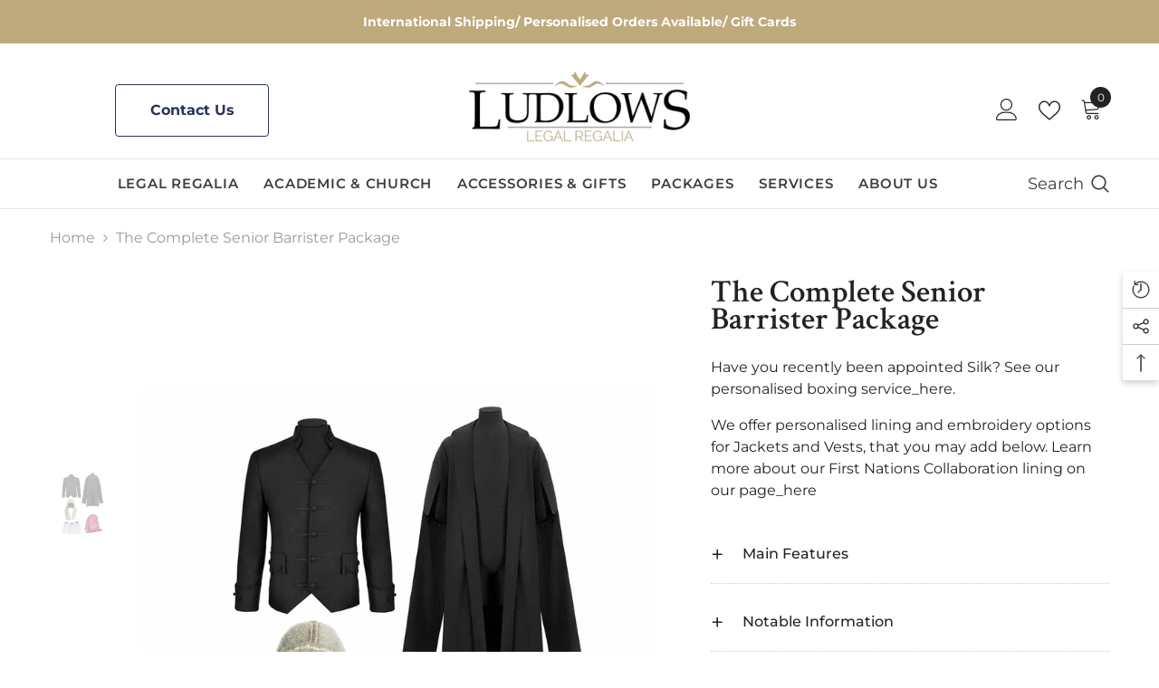

--- FILE ---
content_type: text/html; charset=utf-8
request_url: https://ludlows.com/en-gb/products/the-complete-senior-barrister-package
body_size: 56965
content:
<!doctype html><html class="no-js" lang="en">
    <head>


      <script src="//d1liekpayvooaz.cloudfront.net/apps/customizery/customizery.js?shop=ludlowscom.myshopify.com"></script>
      <meta charset="utf-8">
        <meta http-equiv="X-UA-Compatible" content="IE=edge">
        <meta name="viewport" content="width=device-width,initial-scale=1">
        <meta name="theme-color" content="">
        <link rel="canonical" href="https://ludlows.com/en-gb/products/the-complete-senior-barrister-package">
        <link rel="canonical" href="https://ludlows.com/en-gb/products/the-complete-senior-barrister-package" canonical-shop-url="https://ludlows.com/"><link rel="shortcut icon" href="//ludlows.com/cdn/shop/files/ludlows_favicon_32x32.png?v=1715129310" type="image/png"><link rel="preconnect" href="https://cdn.shopify.com" crossorigin>
        <title>The Complete Senior Barrister Package  &ndash; Ludlows Legal Regalia</title><meta name="description" content="Have you recently been appointed Silk? See our personalised boxing service_here. We offer personalised lining and embroidery options for Jackets and Vests, that you may add below. Learn more about our First Nations Collaboration lining on our page_here">

<meta property="og:site_name" content="Ludlows Legal Regalia">
<meta property="og:url" content="https://ludlows.com/en-gb/products/the-complete-senior-barrister-package">
<meta property="og:title" content="The Complete Senior Barrister Package">
<meta property="og:type" content="product">
<meta property="og:description" content="Have you recently been appointed Silk? See our personalised boxing service_here. We offer personalised lining and embroidery options for Jackets and Vests, that you may add below. Learn more about our First Nations Collaboration lining on our page_here"><meta property="og:image" content="http://ludlows.com/cdn/shop/files/ludlows-legal-regalia-online-the-complete-QC-SC-senior-barrister-package.jpg?v=1701385280">
  <meta property="og:image:secure_url" content="https://ludlows.com/cdn/shop/files/ludlows-legal-regalia-online-the-complete-QC-SC-senior-barrister-package.jpg?v=1701385280">
  <meta property="og:image:width" content="1500">
  <meta property="og:image:height" content="1593"><meta property="og:price:amount" content="3,295.00">
  <meta property="og:price:currency" content="GBP"><meta name="twitter:site" content="@ludlowsaus"><meta name="twitter:card" content="summary_large_image">
<meta name="twitter:title" content="The Complete Senior Barrister Package">
<meta name="twitter:description" content="Have you recently been appointed Silk? See our personalised boxing service_here. We offer personalised lining and embroidery options for Jackets and Vests, that you may add below. Learn more about our First Nations Collaboration lining on our page_here">

        <script>window.performance && window.performance.mark && window.performance.mark('shopify.content_for_header.start');</script><meta name="google-site-verification" content="GVz5u3q-XBDH2CL3WaW_zhrjLkemc1S4-C0MroVdj4g">
<meta id="shopify-digital-wallet" name="shopify-digital-wallet" content="/83706642742/digital_wallets/dialog">
<meta name="shopify-checkout-api-token" content="89e394ca4939270a8d23a5e30cc5f2b3">
<link rel="alternate" hreflang="x-default" href="https://ludlows.com/products/the-complete-senior-barrister-package">
<link rel="alternate" hreflang="en" href="https://ludlows.com/products/the-complete-senior-barrister-package">
<link rel="alternate" hreflang="en-IE" href="https://ludlows.com/en-gb/products/the-complete-senior-barrister-package">
<link rel="alternate" hreflang="en-GB" href="https://ludlows.com/en-gb/products/the-complete-senior-barrister-package">
<link rel="alternate" hreflang="en-GI" href="https://ludlows.com/en-gb/products/the-complete-senior-barrister-package">
<link rel="alternate" hreflang="en-IM" href="https://ludlows.com/en-gb/products/the-complete-senior-barrister-package">
<link rel="alternate" hreflang="en-JE" href="https://ludlows.com/en-gb/products/the-complete-senior-barrister-package">
<link rel="alternate" type="application/json+oembed" href="https://ludlows.com/en-gb/products/the-complete-senior-barrister-package.oembed">
<script async="async" src="/checkouts/internal/preloads.js?locale=en-IE"></script>
<link rel="preconnect" href="https://shop.app" crossorigin="anonymous">
<script async="async" src="https://shop.app/checkouts/internal/preloads.js?locale=en-IE&shop_id=83706642742" crossorigin="anonymous"></script>
<script id="apple-pay-shop-capabilities" type="application/json">{"shopId":83706642742,"countryCode":"AU","currencyCode":"GBP","merchantCapabilities":["supports3DS"],"merchantId":"gid:\/\/shopify\/Shop\/83706642742","merchantName":"Ludlows Legal Regalia","requiredBillingContactFields":["postalAddress","email","phone"],"requiredShippingContactFields":["postalAddress","email","phone"],"shippingType":"shipping","supportedNetworks":["visa","masterCard","amex","jcb"],"total":{"type":"pending","label":"Ludlows Legal Regalia","amount":"1.00"},"shopifyPaymentsEnabled":true,"supportsSubscriptions":true}</script>
<script id="shopify-features" type="application/json">{"accessToken":"89e394ca4939270a8d23a5e30cc5f2b3","betas":["rich-media-storefront-analytics"],"domain":"ludlows.com","predictiveSearch":true,"shopId":83706642742,"locale":"en"}</script>
<script>var Shopify = Shopify || {};
Shopify.shop = "ludlowscom.myshopify.com";
Shopify.locale = "en";
Shopify.currency = {"active":"GBP","rate":"0.51612918"};
Shopify.country = "IE";
Shopify.theme = {"name":"Ella-6-5-2-theme-source","id":161103446326,"schema_name":"Ella","schema_version":"6.5.2","theme_store_id":null,"role":"main"};
Shopify.theme.handle = "null";
Shopify.theme.style = {"id":null,"handle":null};
Shopify.cdnHost = "ludlows.com/cdn";
Shopify.routes = Shopify.routes || {};
Shopify.routes.root = "/en-gb/";</script>
<script type="module">!function(o){(o.Shopify=o.Shopify||{}).modules=!0}(window);</script>
<script>!function(o){function n(){var o=[];function n(){o.push(Array.prototype.slice.apply(arguments))}return n.q=o,n}var t=o.Shopify=o.Shopify||{};t.loadFeatures=n(),t.autoloadFeatures=n()}(window);</script>
<script>
  window.ShopifyPay = window.ShopifyPay || {};
  window.ShopifyPay.apiHost = "shop.app\/pay";
  window.ShopifyPay.redirectState = null;
</script>
<script id="shop-js-analytics" type="application/json">{"pageType":"product"}</script>
<script defer="defer" async type="module" src="//ludlows.com/cdn/shopifycloud/shop-js/modules/v2/client.init-shop-cart-sync_BT-GjEfc.en.esm.js"></script>
<script defer="defer" async type="module" src="//ludlows.com/cdn/shopifycloud/shop-js/modules/v2/chunk.common_D58fp_Oc.esm.js"></script>
<script defer="defer" async type="module" src="//ludlows.com/cdn/shopifycloud/shop-js/modules/v2/chunk.modal_xMitdFEc.esm.js"></script>
<script type="module">
  await import("//ludlows.com/cdn/shopifycloud/shop-js/modules/v2/client.init-shop-cart-sync_BT-GjEfc.en.esm.js");
await import("//ludlows.com/cdn/shopifycloud/shop-js/modules/v2/chunk.common_D58fp_Oc.esm.js");
await import("//ludlows.com/cdn/shopifycloud/shop-js/modules/v2/chunk.modal_xMitdFEc.esm.js");

  window.Shopify.SignInWithShop?.initShopCartSync?.({"fedCMEnabled":true,"windoidEnabled":true});

</script>
<script>
  window.Shopify = window.Shopify || {};
  if (!window.Shopify.featureAssets) window.Shopify.featureAssets = {};
  window.Shopify.featureAssets['shop-js'] = {"shop-cart-sync":["modules/v2/client.shop-cart-sync_DZOKe7Ll.en.esm.js","modules/v2/chunk.common_D58fp_Oc.esm.js","modules/v2/chunk.modal_xMitdFEc.esm.js"],"init-fed-cm":["modules/v2/client.init-fed-cm_B6oLuCjv.en.esm.js","modules/v2/chunk.common_D58fp_Oc.esm.js","modules/v2/chunk.modal_xMitdFEc.esm.js"],"shop-cash-offers":["modules/v2/client.shop-cash-offers_D2sdYoxE.en.esm.js","modules/v2/chunk.common_D58fp_Oc.esm.js","modules/v2/chunk.modal_xMitdFEc.esm.js"],"shop-login-button":["modules/v2/client.shop-login-button_QeVjl5Y3.en.esm.js","modules/v2/chunk.common_D58fp_Oc.esm.js","modules/v2/chunk.modal_xMitdFEc.esm.js"],"pay-button":["modules/v2/client.pay-button_DXTOsIq6.en.esm.js","modules/v2/chunk.common_D58fp_Oc.esm.js","modules/v2/chunk.modal_xMitdFEc.esm.js"],"shop-button":["modules/v2/client.shop-button_DQZHx9pm.en.esm.js","modules/v2/chunk.common_D58fp_Oc.esm.js","modules/v2/chunk.modal_xMitdFEc.esm.js"],"avatar":["modules/v2/client.avatar_BTnouDA3.en.esm.js"],"init-windoid":["modules/v2/client.init-windoid_CR1B-cfM.en.esm.js","modules/v2/chunk.common_D58fp_Oc.esm.js","modules/v2/chunk.modal_xMitdFEc.esm.js"],"init-shop-for-new-customer-accounts":["modules/v2/client.init-shop-for-new-customer-accounts_C_vY_xzh.en.esm.js","modules/v2/client.shop-login-button_QeVjl5Y3.en.esm.js","modules/v2/chunk.common_D58fp_Oc.esm.js","modules/v2/chunk.modal_xMitdFEc.esm.js"],"init-shop-email-lookup-coordinator":["modules/v2/client.init-shop-email-lookup-coordinator_BI7n9ZSv.en.esm.js","modules/v2/chunk.common_D58fp_Oc.esm.js","modules/v2/chunk.modal_xMitdFEc.esm.js"],"init-shop-cart-sync":["modules/v2/client.init-shop-cart-sync_BT-GjEfc.en.esm.js","modules/v2/chunk.common_D58fp_Oc.esm.js","modules/v2/chunk.modal_xMitdFEc.esm.js"],"shop-toast-manager":["modules/v2/client.shop-toast-manager_DiYdP3xc.en.esm.js","modules/v2/chunk.common_D58fp_Oc.esm.js","modules/v2/chunk.modal_xMitdFEc.esm.js"],"init-customer-accounts":["modules/v2/client.init-customer-accounts_D9ZNqS-Q.en.esm.js","modules/v2/client.shop-login-button_QeVjl5Y3.en.esm.js","modules/v2/chunk.common_D58fp_Oc.esm.js","modules/v2/chunk.modal_xMitdFEc.esm.js"],"init-customer-accounts-sign-up":["modules/v2/client.init-customer-accounts-sign-up_iGw4briv.en.esm.js","modules/v2/client.shop-login-button_QeVjl5Y3.en.esm.js","modules/v2/chunk.common_D58fp_Oc.esm.js","modules/v2/chunk.modal_xMitdFEc.esm.js"],"shop-follow-button":["modules/v2/client.shop-follow-button_CqMgW2wH.en.esm.js","modules/v2/chunk.common_D58fp_Oc.esm.js","modules/v2/chunk.modal_xMitdFEc.esm.js"],"checkout-modal":["modules/v2/client.checkout-modal_xHeaAweL.en.esm.js","modules/v2/chunk.common_D58fp_Oc.esm.js","modules/v2/chunk.modal_xMitdFEc.esm.js"],"shop-login":["modules/v2/client.shop-login_D91U-Q7h.en.esm.js","modules/v2/chunk.common_D58fp_Oc.esm.js","modules/v2/chunk.modal_xMitdFEc.esm.js"],"lead-capture":["modules/v2/client.lead-capture_BJmE1dJe.en.esm.js","modules/v2/chunk.common_D58fp_Oc.esm.js","modules/v2/chunk.modal_xMitdFEc.esm.js"],"payment-terms":["modules/v2/client.payment-terms_Ci9AEqFq.en.esm.js","modules/v2/chunk.common_D58fp_Oc.esm.js","modules/v2/chunk.modal_xMitdFEc.esm.js"]};
</script>
<script>(function() {
  var isLoaded = false;
  function asyncLoad() {
    if (isLoaded) return;
    isLoaded = true;
    var urls = ["\/\/d1liekpayvooaz.cloudfront.net\/apps\/customizery\/customizery.js?shop=ludlowscom.myshopify.com"];
    for (var i = 0; i < urls.length; i++) {
      var s = document.createElement('script');
      s.type = 'text/javascript';
      s.async = true;
      s.src = urls[i];
      var x = document.getElementsByTagName('script')[0];
      x.parentNode.insertBefore(s, x);
    }
  };
  if(window.attachEvent) {
    window.attachEvent('onload', asyncLoad);
  } else {
    window.addEventListener('load', asyncLoad, false);
  }
})();</script>
<script id="__st">var __st={"a":83706642742,"offset":39600,"reqid":"001517fe-2e44-4bba-ba89-cf9c6bde0742-1769050994","pageurl":"ludlows.com\/en-gb\/products\/the-complete-senior-barrister-package","u":"e07d7236477b","p":"product","rtyp":"product","rid":8942358528310};</script>
<script>window.ShopifyPaypalV4VisibilityTracking = true;</script>
<script id="captcha-bootstrap">!function(){'use strict';const t='contact',e='account',n='new_comment',o=[[t,t],['blogs',n],['comments',n],[t,'customer']],c=[[e,'customer_login'],[e,'guest_login'],[e,'recover_customer_password'],[e,'create_customer']],r=t=>t.map((([t,e])=>`form[action*='/${t}']:not([data-nocaptcha='true']) input[name='form_type'][value='${e}']`)).join(','),a=t=>()=>t?[...document.querySelectorAll(t)].map((t=>t.form)):[];function s(){const t=[...o],e=r(t);return a(e)}const i='password',u='form_key',d=['recaptcha-v3-token','g-recaptcha-response','h-captcha-response',i],f=()=>{try{return window.sessionStorage}catch{return}},m='__shopify_v',_=t=>t.elements[u];function p(t,e,n=!1){try{const o=window.sessionStorage,c=JSON.parse(o.getItem(e)),{data:r}=function(t){const{data:e,action:n}=t;return t[m]||n?{data:e,action:n}:{data:t,action:n}}(c);for(const[e,n]of Object.entries(r))t.elements[e]&&(t.elements[e].value=n);n&&o.removeItem(e)}catch(o){console.error('form repopulation failed',{error:o})}}const l='form_type',E='cptcha';function T(t){t.dataset[E]=!0}const w=window,h=w.document,L='Shopify',v='ce_forms',y='captcha';let A=!1;((t,e)=>{const n=(g='f06e6c50-85a8-45c8-87d0-21a2b65856fe',I='https://cdn.shopify.com/shopifycloud/storefront-forms-hcaptcha/ce_storefront_forms_captcha_hcaptcha.v1.5.2.iife.js',D={infoText:'Protected by hCaptcha',privacyText:'Privacy',termsText:'Terms'},(t,e,n)=>{const o=w[L][v],c=o.bindForm;if(c)return c(t,g,e,D).then(n);var r;o.q.push([[t,g,e,D],n]),r=I,A||(h.body.append(Object.assign(h.createElement('script'),{id:'captcha-provider',async:!0,src:r})),A=!0)});var g,I,D;w[L]=w[L]||{},w[L][v]=w[L][v]||{},w[L][v].q=[],w[L][y]=w[L][y]||{},w[L][y].protect=function(t,e){n(t,void 0,e),T(t)},Object.freeze(w[L][y]),function(t,e,n,w,h,L){const[v,y,A,g]=function(t,e,n){const i=e?o:[],u=t?c:[],d=[...i,...u],f=r(d),m=r(i),_=r(d.filter((([t,e])=>n.includes(e))));return[a(f),a(m),a(_),s()]}(w,h,L),I=t=>{const e=t.target;return e instanceof HTMLFormElement?e:e&&e.form},D=t=>v().includes(t);t.addEventListener('submit',(t=>{const e=I(t);if(!e)return;const n=D(e)&&!e.dataset.hcaptchaBound&&!e.dataset.recaptchaBound,o=_(e),c=g().includes(e)&&(!o||!o.value);(n||c)&&t.preventDefault(),c&&!n&&(function(t){try{if(!f())return;!function(t){const e=f();if(!e)return;const n=_(t);if(!n)return;const o=n.value;o&&e.removeItem(o)}(t);const e=Array.from(Array(32),(()=>Math.random().toString(36)[2])).join('');!function(t,e){_(t)||t.append(Object.assign(document.createElement('input'),{type:'hidden',name:u})),t.elements[u].value=e}(t,e),function(t,e){const n=f();if(!n)return;const o=[...t.querySelectorAll(`input[type='${i}']`)].map((({name:t})=>t)),c=[...d,...o],r={};for(const[a,s]of new FormData(t).entries())c.includes(a)||(r[a]=s);n.setItem(e,JSON.stringify({[m]:1,action:t.action,data:r}))}(t,e)}catch(e){console.error('failed to persist form',e)}}(e),e.submit())}));const S=(t,e)=>{t&&!t.dataset[E]&&(n(t,e.some((e=>e===t))),T(t))};for(const o of['focusin','change'])t.addEventListener(o,(t=>{const e=I(t);D(e)&&S(e,y())}));const B=e.get('form_key'),M=e.get(l),P=B&&M;t.addEventListener('DOMContentLoaded',(()=>{const t=y();if(P)for(const e of t)e.elements[l].value===M&&p(e,B);[...new Set([...A(),...v().filter((t=>'true'===t.dataset.shopifyCaptcha))])].forEach((e=>S(e,t)))}))}(h,new URLSearchParams(w.location.search),n,t,e,['guest_login'])})(!0,!0)}();</script>
<script integrity="sha256-4kQ18oKyAcykRKYeNunJcIwy7WH5gtpwJnB7kiuLZ1E=" data-source-attribution="shopify.loadfeatures" defer="defer" src="//ludlows.com/cdn/shopifycloud/storefront/assets/storefront/load_feature-a0a9edcb.js" crossorigin="anonymous"></script>
<script crossorigin="anonymous" defer="defer" src="//ludlows.com/cdn/shopifycloud/storefront/assets/shopify_pay/storefront-65b4c6d7.js?v=20250812"></script>
<script data-source-attribution="shopify.dynamic_checkout.dynamic.init">var Shopify=Shopify||{};Shopify.PaymentButton=Shopify.PaymentButton||{isStorefrontPortableWallets:!0,init:function(){window.Shopify.PaymentButton.init=function(){};var t=document.createElement("script");t.src="https://ludlows.com/cdn/shopifycloud/portable-wallets/latest/portable-wallets.en.js",t.type="module",document.head.appendChild(t)}};
</script>
<script data-source-attribution="shopify.dynamic_checkout.buyer_consent">
  function portableWalletsHideBuyerConsent(e){var t=document.getElementById("shopify-buyer-consent"),n=document.getElementById("shopify-subscription-policy-button");t&&n&&(t.classList.add("hidden"),t.setAttribute("aria-hidden","true"),n.removeEventListener("click",e))}function portableWalletsShowBuyerConsent(e){var t=document.getElementById("shopify-buyer-consent"),n=document.getElementById("shopify-subscription-policy-button");t&&n&&(t.classList.remove("hidden"),t.removeAttribute("aria-hidden"),n.addEventListener("click",e))}window.Shopify?.PaymentButton&&(window.Shopify.PaymentButton.hideBuyerConsent=portableWalletsHideBuyerConsent,window.Shopify.PaymentButton.showBuyerConsent=portableWalletsShowBuyerConsent);
</script>
<script data-source-attribution="shopify.dynamic_checkout.cart.bootstrap">document.addEventListener("DOMContentLoaded",(function(){function t(){return document.querySelector("shopify-accelerated-checkout-cart, shopify-accelerated-checkout")}if(t())Shopify.PaymentButton.init();else{new MutationObserver((function(e,n){t()&&(Shopify.PaymentButton.init(),n.disconnect())})).observe(document.body,{childList:!0,subtree:!0})}}));
</script>
<link id="shopify-accelerated-checkout-styles" rel="stylesheet" media="screen" href="https://ludlows.com/cdn/shopifycloud/portable-wallets/latest/accelerated-checkout-backwards-compat.css" crossorigin="anonymous">
<style id="shopify-accelerated-checkout-cart">
        #shopify-buyer-consent {
  margin-top: 1em;
  display: inline-block;
  width: 100%;
}

#shopify-buyer-consent.hidden {
  display: none;
}

#shopify-subscription-policy-button {
  background: none;
  border: none;
  padding: 0;
  text-decoration: underline;
  font-size: inherit;
  cursor: pointer;
}

#shopify-subscription-policy-button::before {
  box-shadow: none;
}

      </style>
<script id="sections-script" data-sections="header-navigation-compact,header-mobile" defer="defer" src="//ludlows.com/cdn/shop/t/2/compiled_assets/scripts.js?v=2091"></script>
<script>window.performance && window.performance.mark && window.performance.mark('shopify.content_for_header.end');</script>
        <style>
          
          
          @import url('https://fonts.googleapis.com/css?family=Crimson+Text:300,300i,400,400i,500,500i,600,600i,700,700i,800,800i&display=swap');
                    @font-face { font-display: swap;
  font-family: Montserrat;
  font-weight: 400;
  font-style: normal;
  src: url("//ludlows.com/cdn/fonts/montserrat/montserrat_n4.81949fa0ac9fd2021e16436151e8eaa539321637.woff2") format("woff2"),
       url("//ludlows.com/cdn/fonts/montserrat/montserrat_n4.a6c632ca7b62da89c3594789ba828388aac693fe.woff") format("woff");
}

          @font-face { font-display: swap;
  font-family: Montserrat;
  font-weight: 500;
  font-style: normal;
  src: url("//ludlows.com/cdn/fonts/montserrat/montserrat_n5.07ef3781d9c78c8b93c98419da7ad4fbeebb6635.woff2") format("woff2"),
       url("//ludlows.com/cdn/fonts/montserrat/montserrat_n5.adf9b4bd8b0e4f55a0b203cdd84512667e0d5e4d.woff") format("woff");
}

          @font-face { font-display: swap;
  font-family: Montserrat;
  font-weight: 600;
  font-style: normal;
  src: url("//ludlows.com/cdn/fonts/montserrat/montserrat_n6.1326b3e84230700ef15b3a29fb520639977513e0.woff2") format("woff2"),
       url("//ludlows.com/cdn/fonts/montserrat/montserrat_n6.652f051080eb14192330daceed8cd53dfdc5ead9.woff") format("woff");
}

          @font-face { font-display: swap;
  font-family: Montserrat;
  font-weight: 700;
  font-style: normal;
  src: url("//ludlows.com/cdn/fonts/montserrat/montserrat_n7.3c434e22befd5c18a6b4afadb1e3d77c128c7939.woff2") format("woff2"),
       url("//ludlows.com/cdn/fonts/montserrat/montserrat_n7.5d9fa6e2cae713c8fb539a9876489d86207fe957.woff") format("woff");
}

               
          :root {
        --font-family-1: Crimson Text;
        --font-family-2: Montserrat,sans-serif;

        /* Settings Body */--font-body-family: Montserrat,sans-serif;--font-body-size: 16px;--font-body-weight: 400;--body-line-height: 24px;--body-letter-spacing: 0;

        /* Settings Heading */--font-heading-family: Crimson Text;--font-heading-size: 40px;--font-heading-weight: 400;--font-heading-style: normal;--heading-line-height: 22px;--heading-letter-spacing: 0;--heading-text-transform: none;--heading-border-height: 1px;

        /* Menu Lv1 */--font-menu-lv1-family: Montserrat,sans-serif;--font-menu-lv1-size: 15px;--font-menu-lv1-weight: 600;--menu-lv1-line-height: 24px;--menu-lv1-letter-spacing: .05em;--menu-lv1-text-transform: uppercase;

        /* Menu Lv2 */--font-menu-lv2-family: Montserrat,sans-serif;--font-menu-lv2-size: 15px;--font-menu-lv2-weight: 500;--menu-lv2-line-height: 24px;--menu-lv2-letter-spacing: 0;--menu-lv2-text-transform: capitalize;

        /* Menu Lv3 */--font-menu-lv3-family: Montserrat,sans-serif;--font-menu-lv3-size: 15px;--font-menu-lv3-weight: 500;--menu-lv3-line-height: 24px;--menu-lv3-letter-spacing: 0;--menu-lv3-text-transform: capitalize;

        /* Mega Menu Lv2 */--font-mega-menu-lv2-family: Crimson Text;--font-mega-menu-lv2-size: 18px;--font-mega-menu-lv2-weight: 400;--font-mega-menu-lv2-style: normal;--mega-menu-lv2-line-height: 22px;--mega-menu-lv2-letter-spacing: .05em;--mega-menu-lv2-text-transform: uppercase;

        /* Mega Menu Lv3 */--font-mega-menu-lv3-family: Crimson Text;--font-mega-menu-lv3-size: 18px;--font-mega-menu-lv3-weight: 400;--mega-menu-lv3-line-height: 24px;--mega-menu-lv3-letter-spacing: .02em;--mega-menu-lv3-text-transform: capitalize;

        /* Product Card Title */--product-title-font: Crimson Text;--product-title-font-size : 18px;--product-title-font-weight : 400;--product-title-line-height: 28px;--product-title-letter-spacing: 0.02em;--product-title-line-text : 1;--product-title-text-transform : capitalize;--product-title-margin-bottom: 7px;

        /* Product Card Vendor */--product-vendor-font: Montserrat,sans-serif;--product-vendor-font-size : 12px;--product-vendor-font-weight : 900;--product-vendor-font-style : normal;--product-vendor-line-height: 20px;--product-vendor-letter-spacing: 0.05em;--product-vendor-text-transform : uppercase;--product-vendor-margin-bottom: 5px;--product-vendor-margin-top: 0px;

        /* Product Card Price */--product-price-font: Montserrat,sans-serif;--product-price-font-size : 16px;--product-price-font-weight : 800;--product-price-line-height: 22px;--product-price-letter-spacing: -0.02em;--product-price-margin-top: 0px;--product-price-margin-bottom: 10px;

        /* Product Card Badge */--badge-font: Crimson Text;--badge-font-size : 14px;--badge-font-weight : 700;--badge-text-transform : capitalize;--badge-letter-spacing: 0;--badge-line-height: 28px;--badge-border-radius: 4px;--badge-padding-top: 2px;--badge-padding-bottom: 0px;--badge-padding-left-right: 11px;--badge-postion-top: 0px;--badge-postion-left-right: 0px;

        /* Product Quickview */
        --product-quickview-font-size : 12px; --product-quickview-line-height: 23px; --product-quickview-border-radius: 1px; --product-quickview-padding-top: 0px; --product-quickview-padding-bottom: 0px; --product-quickview-padding-left-right: 7px; --product-quickview-sold-out-product: #e95144;--product-quickview-box-shadow: none;/* Blog Card Tile */--blog-title-font: Crimson Text;--blog-title-font-size : 18px; --blog-title-font-weight : 700; --blog-title-line-height: 36px; --blog-title-letter-spacing: 0; --blog-title-text-transform : capitalize;

        /* Blog Card Info (Date, Author) */--blog-info-font: Crimson Text;--blog-info-font-size : 12px; --blog-info-font-weight : 400; --blog-info-line-height: 22px; --blog-info-letter-spacing: 0; --blog-info-text-transform : none;

        /* Button 1 */--btn-1-font-family: Crimson Text;--btn-1-font-size: 16px; --btn-1-font-weight: 700; --btn-1-text-transform: uppercase; --btn-1-line-height: 26px; --btn-1-letter-spacing: 0; --btn-1-text-align: center; --btn-1-border-radius: 0px; --btn-1-border-width: 1px; --btn-1-border-style: solid; --btn-1-padding-top: 17px; --btn-1-padding-bottom: 15px; --btn-1-horizontal-length: 0px; --btn-1-vertical-length: 3px; --btn-1-blur-radius: 5px; --btn-1-spread: 0px;
        --btn-1-all-bg-opacity: rgba(0, 0, 0, 0.2);--btn-1-all-bg-opacity-hover: rgba(0, 0, 0, 0.2);--btn-1-inset: ;/* Button 2 */--btn-2-font-family: Crimson Text;--btn-2-font-size: 16px; --btn-2-font-weight: 700; --btn-2-text-transform: uppercase; --btn-2-line-height: 24px; --btn-2-letter-spacing: .05em; --btn-2-text-align: center; --btn-2-border-radius: 0px; --btn-2-border-width: 1px; --btn-2-border-style: solid; --btn-2-padding-top: 20px; --btn-2-padding-bottom: 20px; --btn-2-horizontal-length: 0px; --btn-2-vertical-length: 0px; --btn-2-blur-radius: 0px; --btn-2-spread: 0px;
        --btn-2-inset: ;/* Button 3 */--btn-3-font-family: Crimson Text;--btn-3-font-size: 16px; --btn-3-font-weight: 700; --btn-3-text-transform: uppercase; --btn-3-line-height: 24px; --btn-3-letter-spacing: 0; --btn-3-text-align: center; --btn-3-border-radius: 0px; --btn-3-border-width: 1px; --btn-3-border-style: solid; --btn-3-padding-top: 17px; --btn-3-padding-bottom: 17px; --btn-3-horizontal-length: 0px; --btn-3-vertical-length: 3px; --btn-3-blur-radius: 7px; --btn-3-spread: 0px;
        --btn-3-all-bg-opacity: rgba(255, 255, 255, 0.2);--btn-3-all-bg-opacity-hover: rgba(0, 0, 0, 0.2);--btn-3-inset: inset;/* Footer Heading */--footer-heading-font-family: Crimson Text;--footer-heading-font-size : 13px; --footer-heading-font-weight : 900; --footer-heading-line-height : 30px; --footer-heading-letter-spacing : .05em; --footer-heading-text-transform : uppercase;

        /* Footer Link */--footer-link-font-family: Crimson Text;--footer-link-font-size : 13px; --footer-link-font-weight : ; --footer-link-line-height : 34px; --footer-link-letter-spacing : 0; --footer-link-text-transform : capitalize;

        /* Page Title */--font-page-title-family: Crimson Text;--font-page-title-size: 24px; --font-page-title-weight: 400; --font-page-title-style: normal; --page-title-line-height: 20px; --page-title-letter-spacing: .02em; --page-title-text-transform: uppercase;

        /* Font Product Tab Title */
        --font-tab-type-1: Crimson Text; --font-tab-type-2: Montserrat,sans-serif;

        /* Text Size */
        --text-size-font-size : 14px; --text-size-font-weight : 400; --text-size-line-height : 22px; --text-size-letter-spacing : 0; --text-size-text-transform : uppercase; --text-size-color : #787878;

        /* Font Weight */
        --font-weight-normal: 400; --font-weight-medium: 500; --font-weight-semibold: 600; --font-weight-bold: 700; --font-weight-bolder: 800; --font-weight-black: 900;

        /* Radio Button */
        --form-label-checkbox-before-bg: #fff; --form-label-checkbox-before-border: #cecece; --form-label-checkbox-before-bg-checked: #000;

        /* Conatiner */
        --body-custom-width-container: 1800px;

        /* Layout Boxed */
        --color-background-layout-boxed: rgba(0,0,0,0);/* Arrow */
        --position-horizontal-slick-arrow: -13%;

        /* General Color*/
        --color-text: #232323; --color-text2: #969696; --color-global: #232323; --color-white: #FFFFFF; --color-grey: #868686; --color-black: #202020; --color-base-text-rgb: 35, 35, 35; --color-base-text2-rgb: 150, 150, 150; --color-background: #ffffff; --color-background-rgb: 255, 255, 255; --color-background-overylay: rgba(255, 255, 255, 0.9); --color-base-accent-text: ; --color-base-accent-1: ; --color-base-accent-2: ; --color-link: #232323; --color-link-hover: #232323; --color-error: #D93333; --color-error-bg: #FCEEEE; --color-success: #5A5A5A; --color-success-bg: #DFF0D8; --color-info: #202020; --color-info-bg: #FFF2DD; --color-link-underline: rgba(35, 35, 35, 0.5); --color-breadcrumb: #999999; --colors-breadcrumb-hover: #232323;--colors-breadcrumb-active: #999999; --border-global: #e6e6e6; --bg-global: #fafafa; --bg-planceholder: #fafafa; --color-warning: #fff; --bg-warning: #e0b252; --color-background-10 : #e9e9e9; --color-background-20 : #d3d3d3; --color-background-30 : #bdbdbd; --color-background-50 : #919191; --color-background-global : #919191;

        /* Arrow Color */
        --arrow-color: #ffffff; --arrow-background-color: #000000; --arrow-border-color: #000000;--arrow-color-hover: #ffffff;--arrow-background-color-hover: #232323;--arrow-border-color-hover: #232323;--arrow-width: 60px;--arrow-height: 40px;--arrow-size: 55px;--arrow-size-icon: 35px;--arrow-border-radius: 12%;--arrow-border-width: 1px;--arrow-width-half: -30px;

        /* Pagination Color */
        --pagination-item-color: #3c3c3c; --pagination-item-color-active: #3c3c3c; --pagination-item-bg-color: #fff;--pagination-item-bg-color-active: #fff;--pagination-item-border-color: #fff;--pagination-item-border-color-active: #3c3c3c;--pagination-arrow-color: #3c3c3c;--pagination-arrow-color-active: #3c3c3c;--pagination-arrow-bg-color: #fff;--pagination-arrow-bg-color-active: #fff;--pagination-arrow-border-color: #fff;--pagination-arrow-border-color-active: #fff;

        /* Dots Color */
        --dots-color: rgba(0,0,0,0);--dots-border-color: #ffffff;--dots-color-active: #ffffff;--dots-border-color-active: #ffffff;--dots-style2-background-opacity: #00000020;--dots-width: 12px;--dots-height: 12px;

        /* Button Color */
        --btn-1-color: #ba7a2d;--btn-1-bg: #ffffff;--btn-1-border: #ba7a2d;--btn-1-color-hover: #ffffff;--btn-1-bg-hover: #ba7a2d;--btn-1-border-hover: #ba7a2d;
        --btn-2-color: #ffffff;--btn-2-bg: #ba7a2d;--btn-2-border: #ba7a2d;--btn-2-color-hover: #ba7a2d;--btn-2-bg-hover: #ffffff;--btn-2-border-hover: #ba7a2d;
        --btn-3-color: #FFFFFF;--btn-3-bg: #e9514b;--btn-3-border: #e9514b;--btn-3-color-hover: #ffffff;--btn-3-bg-hover: #e9514b;--btn-3-border-hover: #e9514b;
        --anchor-transition: all ease .3s;--bg-white: #ffffff;--bg-black: #000000;--bg-grey: #808080;--icon: var(--color-text);--text-cart: #3c3c3c;--duration-short: 100ms;--duration-default: 350ms;--duration-long: 500ms;--form-input-bg: #ffffff;--form-input-border: #c7c7c7;--form-input-color: #232323;--form-input-placeholder: #868686;--form-label: #232323;

        --new-badge-color: #ffffff;--new-badge-bg: #293355;--sale-badge-color: #ffffff;--sale-badge-bg: #bf8545;--sold-out-badge-color: #808080;--sold-out-badge-bg: #ffffff;--custom-badge-color: #ffffff;--custom-badge-bg: #438e4a;--bundle-badge-color: #ffffff;--bundle-badge-bg: #232323;
        
        --product-title-color : #000002;--product-title-color-hover : #000002;--product-vendor-color : #202020;--product-price-color : #202020;--product-sale-price-color : #ba7a2d;--product-compare-price-color : #505050;--product-review-full-color : #ba7a2d;--product-review-empty-color : #cccccc;

        --product-swatch-border : #cbcbcb;--product-swatch-border-active : #232323;--product-swatch-width : 40px;--product-swatch-height : 40px;--product-swatch-border-radius : 20px;--product-swatch-color-width : 40px;--product-swatch-color-height : 40px;--product-swatch-color-border-radius : 20px;

        --product-wishlist-color : #000000;--product-wishlist-bg : #fff;--product-wishlist-border : transparent;--product-wishlist-color-added : #ba7a2d;--product-wishlist-bg-added : #ffffff;--product-wishlist-border-added : transparent;--product-compare-color : #000000;--product-compare-bg : #FFFFFF;--product-compare-color-added : #D12442; --product-compare-bg-added : #FFFFFF; --product-hot-stock-text-color : #d62828; --product-quick-view-color : #0b0335; --product-cart-image-fit : contain; --product-title-variant-font-size: 16px;--product-quick-view-bg : #ffffff;--product-quick-view-bg-above-button: rgba(255, 255, 255, 0.7);--product-quick-view-color-hover : #0b0335;--product-quick-view-bg-hover : #ffffff;--product-action-color : #202020;--product-action-bg : #ffffff;--product-action-border : #e3e3e3;--product-action-color-hover : #ffffff;--product-action-bg-hover : #293355;--product-action-border-hover : #293355;

        /* Multilevel Category Filter */
        --color-label-multiLevel-categories: #232323;--bg-label-multiLevel-categories: #fff;--color-button-multiLevel-categories: #fff;--bg-button-multiLevel-categories: #ff8b21;--border-button-multiLevel-categories: #ff736b;--hover-color-button-multiLevel-categories: #fff;--hover-bg-button-multiLevel-categories: #ff8b21;--w-product-swatch-custom: 30px;--h-product-swatch-custom: 30px;--w-product-swatch-custom-mb: 20px;--h-product-swatch-custom-mb: 20px;--font-size-product-swatch-more: 12px;--swatch-border : #cbcbcb;--swatch-border-active : #232323;

        --variant-size: #232323;--variant-size-border: #e7e7e7;--variant-size-bg: #ffffff;--variant-size-hover: #ffffff;--variant-size-border-hover: #232323;--variant-size-bg-hover: #232323;--variant-bg : #ffffff; --variant-color : #232323; --variant-bg-active : #ffffff; --variant-color-active : #232323;

        --fontsize-text-social: 12px;
        --page-content-distance: 64px;--sidebar-content-distance: 40px;--button-transition-ease: cubic-bezier(.25,.46,.45,.94);

        /* Loading Spinner Color */
        --spinner-top-color: #fc0; --spinner-right-color: #4dd4c6; --spinner-bottom-color: #f00; --spinner-left-color: #f6f6f6;

        /* Product Card Marquee */
        --product-marquee-background-color: ;--product-marquee-text-color: #FFFFFF;--product-marquee-text-size: 14px;--product-marquee-text-mobile-size: 14px;--product-marquee-text-weight: 400;--product-marquee-text-transform: none;--product-marquee-text-style: italic;--product-marquee-speed: ; --product-marquee-line-height: calc(var(--product-marquee-text-mobile-size) * 1.5);
    }
</style>
        <link href="//ludlows.com/cdn/shop/t/2/assets/base.css?v=96727848680835520001713399495" rel="stylesheet" type="text/css" media="all" />
<link href="//ludlows.com/cdn/shop/t/2/assets/animated.css?v=118618079748618006641695346869" rel="stylesheet" type="text/css" media="all" />
<link href="//ludlows.com/cdn/shop/t/2/assets/component-card.css?v=44373505219447115911695346870" rel="stylesheet" type="text/css" media="all" />
<link href="//ludlows.com/cdn/shop/t/2/assets/component-loading-overlay.css?v=41789740389909582121695346872" rel="stylesheet" type="text/css" media="all" />
<link href="//ludlows.com/cdn/shop/t/2/assets/component-loading-banner.css?v=66575024453840146421695346871" rel="stylesheet" type="text/css" media="all" />
<link href="//ludlows.com/cdn/shop/t/2/assets/component-quick-cart.css?v=111677929301119732291695346872" rel="stylesheet" type="text/css" media="all" />
<link rel="stylesheet" href="//ludlows.com/cdn/shop/t/2/assets/vendor.css?v=164616260963476715651695346875" media="print" onload="this.media='all'">
<noscript><link href="//ludlows.com/cdn/shop/t/2/assets/vendor.css?v=164616260963476715651695346875" rel="stylesheet" type="text/css" media="all" /></noscript>


	<link href="//ludlows.com/cdn/shop/t/2/assets/component-card-05.css?v=127039842456278615891695346870" rel="stylesheet" type="text/css" media="all" />


<link href="//ludlows.com/cdn/shop/t/2/assets/component-predictive-search.css?v=104537003445991516671695346872" rel="stylesheet" type="text/css" media="all" />
<link rel="stylesheet" href="//ludlows.com/cdn/shop/t/2/assets/component-newsletter.css?v=54058530822278129331695346872" media="print" onload="this.media='all'">
<link rel="stylesheet" href="//ludlows.com/cdn/shop/t/2/assets/component-slider.css?v=37888473738646685221695346873" media="print" onload="this.media='all'">
<link rel="stylesheet" href="//ludlows.com/cdn/shop/t/2/assets/component-list-social.css?v=102044711114163579551695346871" media="print" onload="this.media='all'"><noscript><link href="//ludlows.com/cdn/shop/t/2/assets/component-newsletter.css?v=54058530822278129331695346872" rel="stylesheet" type="text/css" media="all" /></noscript>
<noscript><link href="//ludlows.com/cdn/shop/t/2/assets/component-slider.css?v=37888473738646685221695346873" rel="stylesheet" type="text/css" media="all" /></noscript>
<noscript><link href="//ludlows.com/cdn/shop/t/2/assets/component-list-social.css?v=102044711114163579551695346871" rel="stylesheet" type="text/css" media="all" /></noscript>

<style type="text/css">
	.nav-title-mobile {display: none;}.list-menu--disclosure{display: none;position: absolute;min-width: 100%;width: 22rem;background-color: var(--bg-white);box-shadow: 0 1px 4px 0 rgb(0 0 0 / 15%);padding: 5px 0 5px 20px;opacity: 0;visibility: visible;pointer-events: none;transition: opacity var(--duration-default) ease, transform var(--duration-default) ease;}.list-menu--disclosure-2{margin-left: calc(100% - 15px);z-index: 2;top: -5px;}.list-menu--disclosure:focus {outline: none;}.list-menu--disclosure.localization-selector {max-height: 18rem;overflow: auto;width: 10rem;padding: 0.5rem;}.js menu-drawer > details > summary::before, .js menu-drawer > details[open]:not(.menu-opening) > summary::before {content: '';position: absolute;cursor: default;width: 100%;height: calc(100vh - 100%);height: calc(var(--viewport-height, 100vh) - (var(--header-bottom-position, 100%)));top: 100%;left: 0;background: var(--color-foreground-50);opacity: 0;visibility: hidden;z-index: 2;transition: opacity var(--duration-default) ease,visibility var(--duration-default) ease;}menu-drawer > details[open] > summary::before {visibility: visible;opacity: 1;}.menu-drawer {position: absolute;transform: translateX(-100%);visibility: hidden;z-index: 3;left: 0;top: 100%;width: 100%;max-width: calc(100vw - 4rem);padding: 0;border: 0.1rem solid var(--color-background-10);border-left: 0;border-bottom: 0;background-color: var(--bg-white);overflow-x: hidden;}.js .menu-drawer {height: calc(100vh - 100%);height: calc(var(--viewport-height, 100vh) - (var(--header-bottom-position, 100%)));}.js details[open] > .menu-drawer, .js details[open] > .menu-drawer__submenu {transition: transform var(--duration-default) ease, visibility var(--duration-default) ease;}.no-js details[open] > .menu-drawer, .js details[open].menu-opening > .menu-drawer, details[open].menu-opening > .menu-drawer__submenu {transform: translateX(0);visibility: visible;}@media screen and (min-width: 750px) {.menu-drawer {width: 40rem;}.no-js .menu-drawer {height: auto;}}.menu-drawer__inner-container {position: relative;height: 100%;}.menu-drawer__navigation-container {display: grid;grid-template-rows: 1fr auto;align-content: space-between;overflow-y: auto;height: 100%;}.menu-drawer__navigation {padding: 0 0 5.6rem 0;}.menu-drawer__inner-submenu {height: 100%;overflow-x: hidden;overflow-y: auto;}.no-js .menu-drawer__navigation {padding: 0;}.js .menu-drawer__menu li {width: 100%;border-bottom: 1px solid #e6e6e6;overflow: hidden;}.menu-drawer__menu-item{line-height: var(--body-line-height);letter-spacing: var(--body-letter-spacing);padding: 10px 20px 10px 15px;cursor: pointer;display: flex;align-items: center;justify-content: space-between;}.menu-drawer__menu-item .label{display: inline-block;vertical-align: middle;font-size: calc(var(--font-body-size) - 4px);font-weight: var(--font-weight-normal);letter-spacing: var(--body-letter-spacing);height: 20px;line-height: 20px;margin: 0 0 0 10px;padding: 0 5px;text-transform: uppercase;text-align: center;position: relative;}.menu-drawer__menu-item .label:before{content: "";position: absolute;border: 5px solid transparent;top: 50%;left: -9px;transform: translateY(-50%);}.menu-drawer__menu-item > .icon{width: 24px;height: 24px;margin: 0 10px 0 0;}.menu-drawer__menu-item > .symbol {position: absolute;right: 20px;top: 50%;transform: translateY(-50%);display: flex;align-items: center;justify-content: center;font-size: 0;pointer-events: none;}.menu-drawer__menu-item > .symbol .icon{width: 14px;height: 14px;opacity: .6;}.menu-mobile-icon .menu-drawer__menu-item{justify-content: flex-start;}.no-js .menu-drawer .menu-drawer__menu-item > .symbol {display: none;}.js .menu-drawer__submenu {position: absolute;top: 0;width: 100%;bottom: 0;left: 0;background-color: var(--bg-white);z-index: 1;transform: translateX(100%);visibility: hidden;}.js .menu-drawer__submenu .menu-drawer__submenu {overflow-y: auto;}.menu-drawer__close-button {display: block;width: 100%;padding: 10px 15px;background-color: transparent;border: none;background: #f6f8f9;position: relative;}.menu-drawer__close-button .symbol{position: absolute;top: auto;left: 20px;width: auto;height: 22px;z-index: 10;display: flex;align-items: center;justify-content: center;font-size: 0;pointer-events: none;}.menu-drawer__close-button .icon {display: inline-block;vertical-align: middle;width: 18px;height: 18px;transform: rotate(180deg);}.menu-drawer__close-button .text{max-width: calc(100% - 50px);white-space: nowrap;overflow: hidden;text-overflow: ellipsis;display: inline-block;vertical-align: top;width: 100%;margin: 0 auto;}.no-js .menu-drawer__close-button {display: none;}.menu-drawer__utility-links {padding: 2rem;}.menu-drawer__account {display: inline-flex;align-items: center;text-decoration: none;padding: 1.2rem;margin-left: -1.2rem;font-size: 1.4rem;}.menu-drawer__account .icon-account {height: 2rem;width: 2rem;margin-right: 1rem;}.menu-drawer .list-social {justify-content: flex-start;margin-left: -1.25rem;margin-top: 2rem;}.menu-drawer .list-social:empty {display: none;}.menu-drawer .list-social__link {padding: 1.3rem 1.25rem;}

	/* Style General */
	.d-block{display: block}.d-inline-block{display: inline-block}.d-flex{display: flex}.d-none {display: none}.d-grid{display: grid}.ver-alg-mid {vertical-align: middle}.ver-alg-top{vertical-align: top}
	.flex-jc-start{justify-content:flex-start}.flex-jc-end{justify-content:flex-end}.flex-jc-center{justify-content:center}.flex-jc-between{justify-content:space-between}.flex-jc-stretch{justify-content:stretch}.flex-align-start{align-items: flex-start}.flex-align-center{align-items: center}.flex-align-end{align-items: flex-end}.flex-align-stretch{align-items:stretch}.flex-wrap{flex-wrap: wrap}.flex-nowrap{flex-wrap: nowrap}.fd-row{flex-direction:row}.fd-row-reverse{flex-direction:row-reverse}.fd-column{flex-direction:column}.fd-column-reverse{flex-direction:column-reverse}.fg-0{flex-grow:0}.fs-0{flex-shrink:0}.gap-15{gap:15px}.gap-30{gap:30px}.gap-col-30{column-gap:30px}
	.p-relative{position:relative}.p-absolute{position:absolute}.p-static{position:static}.p-fixed{position:fixed;}
	.zi-1{z-index:1}.zi-2{z-index:2}.zi-3{z-index:3}.zi-5{z-index:5}.zi-6{z-index:6}.zi-7{z-index:7}.zi-9{z-index:9}.zi-10{z-index:10}.zi-99{z-index:99} .zi-100{z-index:100} .zi-101{z-index:101}
	.top-0{top:0}.top-100{top:100%}.top-auto{top:auto}.left-0{left:0}.left-auto{left:auto}.right-0{right:0}.right-auto{right:auto}.bottom-0{bottom:0}
	.middle-y{top:50%;transform:translateY(-50%)}.middle-x{left:50%;transform:translateX(-50%)}
	.opacity-0{opacity:0}.opacity-1{opacity:1}
	.o-hidden{overflow:hidden}.o-visible{overflow:visible}.o-unset{overflow:unset}.o-x-hidden{overflow-x:hidden}.o-y-auto{overflow-y:auto;}
	.pt-0{padding-top:0}.pt-2{padding-top:2px}.pt-5{padding-top:5px}.pt-10{padding-top:10px}.pt-10-imp{padding-top:10px !important}.pt-12{padding-top:12px}.pt-16{padding-top:16px}.pt-20{padding-top:20px}.pt-24{padding-top:24px}.pt-30{padding-top:30px}.pt-32{padding-top:32px}.pt-36{padding-top:36px}.pt-48{padding-top:48px}.pb-0{padding-bottom:0}.pb-5{padding-bottom:5px}.pb-10{padding-bottom:10px}.pb-10-imp{padding-bottom:10px !important}.pb-12{padding-bottom:12px}.pb-15{padding-bottom:15px}.pb-16{padding-bottom:16px}.pb-18{padding-bottom:18px}.pb-20{padding-bottom:20px}.pb-24{padding-bottom:24px}.pb-32{padding-bottom:32px}.pb-40{padding-bottom:40px}.pb-48{padding-bottom:48px}.pb-50{padding-bottom:50px}.pb-80{padding-bottom:80px}.pb-84{padding-bottom:84px}.pr-0{padding-right:0}.pr-5{padding-right: 5px}.pr-10{padding-right:10px}.pr-20{padding-right:20px}.pr-24{padding-right:24px}.pr-30{padding-right:30px}.pr-36{padding-right:36px}.pr-80{padding-right:80px}.pl-0{padding-left:0}.pl-12{padding-left:12px}.pl-20{padding-left:20px}.pl-24{padding-left:24px}.pl-36{padding-left:36px}.pl-48{padding-left:48px}.pl-52{padding-left:52px}.pl-80{padding-left:80px}.p-zero{padding:0}
	.m-lr-auto{margin:0 auto}.m-zero{margin:0}.ml-auto{margin-left:auto}.ml-0{margin-left:0}.ml-5{margin-left:5px}.ml-15{margin-left:15px}.ml-20{margin-left:20px}.ml-30{margin-left:30px}.mr-auto{margin-right:auto}.mr-0{margin-right:0}.mr-5{margin-right:5px}.mr-10{margin-right:10px}.mr-20{margin-right:20px}.mr-30{margin-right:30px}.mt-0{margin-top: 0}.mt-10{margin-top: 10px}.mt-15{margin-top: 15px}.mt-20{margin-top: 20px}.mt-25{margin-top: 25px}.mt-30{margin-top: 30px}.mt-40{margin-top: 40px}.mt-45{margin-top: 45px}.mb-0{margin-bottom: 0}.mb-5{margin-bottom: 5px}.mb-10{margin-bottom: 10px}.mb-15{margin-bottom: 15px}.mb-18{margin-bottom: 18px}.mb-20{margin-bottom: 20px}.mb-30{margin-bottom: 30px}
	.h-0{height:0}.h-100{height:100%}.h-100v{height:100vh}.h-auto{height:auto}.mah-100{max-height:100%}.mih-15{min-height: 15px}.mih-none{min-height: unset}.lih-15{line-height: 15px}
	.w-50pc{width:50%}.w-100{width:100%}.w-100v{width:100vw}.maw-100{max-width:100%}.maw-300{max-width:300px}.maw-480{max-width: 480px}.maw-780{max-width: 780px}.w-auto{width:auto}.minw-auto{min-width: auto}.min-w-100{min-width: 100px}
	.float-l{float:left}.float-r{float:right}
	.b-zero{border:none}.br-50p{border-radius:50%}.br-zero{border-radius:0}.br-2{border-radius:2px}.bg-none{background: none}
	.stroke-w-0{stroke-width: 0px}.stroke-w-1h{stroke-width: 0.5px}.stroke-w-1{stroke-width: 1px}.stroke-w-3{stroke-width: 3px}.stroke-w-5{stroke-width: 5px}.stroke-w-7 {stroke-width: 7px}.stroke-w-10 {stroke-width: 10px}.stroke-w-12 {stroke-width: 12px}.stroke-w-15 {stroke-width: 15px}.stroke-w-20 {stroke-width: 20px}.stroke-w-25 {stroke-width: 25px}.stroke-w-30{stroke-width: 30px}.stroke-w-32 {stroke-width: 32px}.stroke-w-40 {stroke-width: 40px}
	.w-21{width: 21px}.w-23{width: 23px}.w-24{width: 24px}.h-22{height: 22px}.h-23{height: 23px}.h-24{height: 24px}.w-h-16{width: 16px;height: 16px}.w-h-17{width: 17px;height: 17px}.w-h-18 {width: 18px;height: 18px}.w-h-19{width: 19px;height: 19px}.w-h-20 {width: 20px;height: 20px}.w-h-21{width: 21px;height: 21px}.w-h-22 {width: 22px;height: 22px}.w-h-23{width: 23px;height: 23px}.w-h-24 {width: 24px;height: 24px}.w-h-25 {width: 25px;height: 25px}.w-h-26 {width: 26px;height: 26px}.w-h-27 {width: 27px;height: 27px}.w-h-28 {width: 28px;height: 28px}.w-h-29 {width: 29px;height: 29px}.w-h-30 {width: 30px;height: 30px}.w-h-31 {width: 31px;height: 31px}.w-h-32 {width: 32px;height: 32px}.w-h-33 {width: 33px;height: 33px}.w-h-34 {width: 34px;height: 34px}.w-h-35 {width: 35px;height: 35px}.w-h-36 {width: 36px;height: 36px}.w-h-37 {width: 37px;height: 37px}
	.txt-d-none{text-decoration:none}.txt-d-underline{text-decoration:underline}.txt-u-o-1{text-underline-offset: 1px}.txt-u-o-2{text-underline-offset: 2px}.txt-u-o-3{text-underline-offset: 3px}.txt-u-o-4{text-underline-offset: 4px}.txt-u-o-5{text-underline-offset: 5px}.txt-u-o-6{text-underline-offset: 6px}.txt-u-o-8{text-underline-offset: 8px}.txt-u-o-12{text-underline-offset: 12px}.txt-t-up{text-transform:uppercase}.txt-t-cap{text-transform:capitalize}
	.ft-0{font-size: 0}.ft-16{font-size: 16px}.ls-0{letter-spacing: 0}.ls-02{letter-spacing: 0.2em}.ls-05{letter-spacing: 0.5em}.ft-i{font-style: italic}
	.button-effect svg{transition: 0.3s}.button-effect:hover svg{transform: rotate(180deg)}
	.icon-effect:hover svg {transform: scale(1.15)}.icon-effect:hover .icon-search-1 {transform: rotate(-90deg) scale(1.15)}
	.link-effect > span:after {content: "";position: absolute;bottom: -2px;left: 0;height: 1px;width: 100%;transform: scaleX(0);transition: transform var(--duration-default) ease-out;transform-origin: right}
	.link-effect > span:hover:after{transform: scaleX(1);transform-origin: left}
	@media (min-width: 1025px){
		.pl-lg-80{padding-left:80px}.pr-lg-80{padding-right:80px}
	}
</style>
        <script src="//ludlows.com/cdn/shop/t/2/assets/vendor.js?v=37601539231953232631695346875" type="text/javascript"></script>
<script src="//ludlows.com/cdn/shop/t/2/assets/global.js?v=46612764184384980251695346874" type="text/javascript"></script>
<script src="//ludlows.com/cdn/shop/t/2/assets/lazysizes.min.js?v=122719776364282065531695346875" type="text/javascript"></script>


<script>
    window.lazySizesConfig = window.lazySizesConfig || {};
    lazySizesConfig.loadMode = 1;
    window.lazySizesConfig.init = false;
    lazySizes.init();

    window.rtl_slick = false;
    window.mobile_menu = 'default';
    window.money_format = '£{{amount}}';
    window.shop_currency = 'AUD';
    window.currencySymbol ="£";
    window.show_multiple_currencies = true;
    window.routes = {
        root: '/en-gb',
        cart: '/en-gb/cart',
        cart_add_url: '/en-gb/cart/add',
        cart_change_url: '/en-gb/cart/change',
        cart_update_url: '/en-gb/cart/update',
        collection_all: '/en-gb/collections/all',
        predictive_search_url: '/en-gb/search/suggest',
        search_url: '/en-gb/search'
    }; 
    window.button_load_more = {
        default: `Show more`,
        loading: `Loading...`,
        view_all: `View All Collection`,
        no_more: `No More Product`
    };
    window.after_add_to_cart = {
        type: 'quick_cart',
        message: `is added to your shopping cart.`
    };
    window.variant_image_group_quick_view = false;
    window.quick_view = {
        show: false,
        show_mb: false
    };
    window.quick_shop = {
        show: false,
        see_details: `View Full Details`,
    };
    window.quick_cart = {
        show: false
    };
    window.cartStrings = {
        error: `There was an error while updating your cart. Please try again.`,
        quantityError: `You can only add [quantity] of this item to your cart.`,
        addProductOutQuantity: `You can only add [maxQuantity] of this product to your cart`,
        addProductOutQuantity2: `The quantity of this product is insufficient.`,
        cartErrorMessage: `Translation missing: en.sections.cart.cart_quantity_error_prefix`,
        soldoutText: `sold out`,
        alreadyText: `all`,
    };
    window.variantStrings = {
        addToCart: `Add to cart`,
        addingToCart: `Adding to cart...`,
        addedToCart: `Added to cart`,
        submit: `Submit`,
        soldOut: `Sold out`,
        unavailable: `Unavailable`,
        soldOut_message: `This variant is sold out!`,
        unavailable_message: `This variant is unavailable!`,
        addToCart_message: `You must select at least one products to add!`,
        select: `Select Options`,
        preOrder: `Pre-Order`,
        add: `Add`,
        unavailable_with_option: `[value] (Unavailable)`,
        hide_variants_unavailable: false
    };
    window.inventory_text = {
        hotStock: `Hurry up! only [inventory] left`,
        hotStock2: `Please hurry! Only [inventory] left in stock`,
        warningQuantity: `Maximum quantity: [inventory]`,
        inStock: `In Stock`,
        outOfStock: `Out Of Stock`,
        manyInStock: `Many In Stock`,
        show_options: `Show Variants`,
        hide_options: `Hide Variants`,
        adding : `Adding`,
        thank_you : `Thank You`,
        add_more : `Add More`,
        cart_feedback : `Added`
    };
    
    
        window.notify_me = {
            show: false
        };
    
    
    window.compare = {
        show: false,
        add: `Add To Compare`,
        added: `Added To Compare`,
        message: `You must select at least two products to compare!`
    };
    window.wishlist = {
        show: true,
        add: `Add to wishlist`,
        added: `Added to wishlist`,
        empty: `No product is added to your wishlist`,
        continue_shopping: `Continue Shopping`
    };
    window.pagination = {
        style: 2,
        next: `Next`,
        prev: `Prev`
    }
    window.review = {
        show: false,
        show_quick_view: false
    };
    window.countdown = {
        text: `Limited-Time Offers, End in:`,
        day: `D`,
        hour: `H`,
        min: `M`,
        sec: `S`,
        day_2: `Days`,
        hour_2: `Hours`,
        min_2: `Mins`,
        sec_2: `Secs`,
        days: `Days`,
        hours: `Hours`,
        mins: `Mins`,
        secs: `Secs`,
        d: `d`,
        h: `h`,
        m: `m`,
        s: `s`
    };
    window.customer_view = {
        text: `[number] customers are viewing this product`
    };

    
        window.arrows = {
            icon_next: `<button type="button" class="slick-next" aria-label="Next" role="button"><svg role="img" viewBox="0 0 50 50"><path d="M 11.957031 13.988281 C 11.699219 14.003906 11.457031 14.117188 11.28125 14.308594 L 1.015625 25 L 11.28125 35.691406 C 11.527344 35.953125 11.894531 36.0625 12.242188 35.976563 C 12.589844 35.890625 12.867188 35.625 12.964844 35.28125 C 13.066406 34.933594 12.972656 34.5625 12.71875 34.308594 L 4.746094 26 L 48 26 C 48.359375 26.003906 48.695313 25.816406 48.878906 25.503906 C 49.058594 25.191406 49.058594 24.808594 48.878906 24.496094 C 48.695313 24.183594 48.359375 23.996094 48 24 L 4.746094 24 L 12.71875 15.691406 C 13.011719 15.398438 13.09375 14.957031 12.921875 14.582031 C 12.753906 14.203125 12.371094 13.96875 11.957031 13.988281 Z"></path></svg></button>`,
            icon_prev: `<button type="button" class="slick-prev" aria-label="Previous" role="button"><svg role="img" viewBox="0 0 50 50"><path d="M 11.957031 13.988281 C 11.699219 14.003906 11.457031 14.117188 11.28125 14.308594 L 1.015625 25 L 11.28125 35.691406 C 11.527344 35.953125 11.894531 36.0625 12.242188 35.976563 C 12.589844 35.890625 12.867188 35.625 12.964844 35.28125 C 13.066406 34.933594 12.972656 34.5625 12.71875 34.308594 L 4.746094 26 L 48 26 C 48.359375 26.003906 48.695313 25.816406 48.878906 25.503906 C 49.058594 25.191406 49.058594 24.808594 48.878906 24.496094 C 48.695313 24.183594 48.359375 23.996094 48 24 L 4.746094 24 L 12.71875 15.691406 C 13.011719 15.398438 13.09375 14.957031 12.921875 14.582031 C 12.753906 14.203125 12.371094 13.96875 11.957031 13.988281 Z"></path></svg></button>`
        }
    

    window.dynamic_browser_title = {
        show: false,
        text: ''
    };
    
    window.show_more_btn_text = {
        show_more: `Show More`,
        show_less: `Show Less`,
        show_all: `Show All`,
    };

    function getCookie(cname) {
        let name = cname + "=";
        let decodedCookie = decodeURIComponent(document.cookie);
        let ca = decodedCookie.split(';');
        for(let i = 0; i <ca.length; i++) {
          let c = ca[i];
          while (c.charAt(0) == ' ') {
            c = c.substring(1);
          }
          if (c.indexOf(name) == 0) {
            return c.substring(name.length, c.length);
          }
        }
        return "";
    }
    
    const cookieAnnouncemenClosed = getCookie('announcement');
    window.announcementClosed = cookieAnnouncemenClosed === 'closed'
</script>

        <script>document.documentElement.className = document.documentElement.className.replace('no-js', 'js');</script><!-- BEGIN app block: shopify://apps/pagefly-page-builder/blocks/app-embed/83e179f7-59a0-4589-8c66-c0dddf959200 -->

<!-- BEGIN app snippet: pagefly-cro-ab-testing-main -->







<script>
  ;(function () {
    const url = new URL(window.location)
    const viewParam = url.searchParams.get('view')
    if (viewParam && viewParam.includes('variant-pf-')) {
      url.searchParams.set('pf_v', viewParam)
      url.searchParams.delete('view')
      window.history.replaceState({}, '', url)
    }
  })()
</script>



<script type='module'>
  
  window.PAGEFLY_CRO = window.PAGEFLY_CRO || {}

  window.PAGEFLY_CRO['data_debug'] = {
    original_template_suffix: "template-left-thumbs",
    allow_ab_test: false,
    ab_test_start_time: 0,
    ab_test_end_time: 0,
    today_date_time: 1769050994000,
  }
  window.PAGEFLY_CRO['GA4'] = { enabled: false}
</script>

<!-- END app snippet -->








  <script src='https://cdn.shopify.com/extensions/019bb4f9-aed6-78a3-be91-e9d44663e6bf/pagefly-page-builder-215/assets/pagefly-helper.js' defer='defer'></script>

  <script src='https://cdn.shopify.com/extensions/019bb4f9-aed6-78a3-be91-e9d44663e6bf/pagefly-page-builder-215/assets/pagefly-general-helper.js' defer='defer'></script>

  <script src='https://cdn.shopify.com/extensions/019bb4f9-aed6-78a3-be91-e9d44663e6bf/pagefly-page-builder-215/assets/pagefly-snap-slider.js' defer='defer'></script>

  <script src='https://cdn.shopify.com/extensions/019bb4f9-aed6-78a3-be91-e9d44663e6bf/pagefly-page-builder-215/assets/pagefly-slideshow-v3.js' defer='defer'></script>

  <script src='https://cdn.shopify.com/extensions/019bb4f9-aed6-78a3-be91-e9d44663e6bf/pagefly-page-builder-215/assets/pagefly-slideshow-v4.js' defer='defer'></script>

  <script src='https://cdn.shopify.com/extensions/019bb4f9-aed6-78a3-be91-e9d44663e6bf/pagefly-page-builder-215/assets/pagefly-glider.js' defer='defer'></script>

  <script src='https://cdn.shopify.com/extensions/019bb4f9-aed6-78a3-be91-e9d44663e6bf/pagefly-page-builder-215/assets/pagefly-slideshow-v1-v2.js' defer='defer'></script>

  <script src='https://cdn.shopify.com/extensions/019bb4f9-aed6-78a3-be91-e9d44663e6bf/pagefly-page-builder-215/assets/pagefly-product-media.js' defer='defer'></script>

  <script src='https://cdn.shopify.com/extensions/019bb4f9-aed6-78a3-be91-e9d44663e6bf/pagefly-page-builder-215/assets/pagefly-product.js' defer='defer'></script>


<script id='pagefly-helper-data' type='application/json'>
  {
    "page_optimization": {
      "assets_prefetching": false
    },
    "elements_asset_mapper": {
      "Accordion": "https://cdn.shopify.com/extensions/019bb4f9-aed6-78a3-be91-e9d44663e6bf/pagefly-page-builder-215/assets/pagefly-accordion.js",
      "Accordion3": "https://cdn.shopify.com/extensions/019bb4f9-aed6-78a3-be91-e9d44663e6bf/pagefly-page-builder-215/assets/pagefly-accordion3.js",
      "CountDown": "https://cdn.shopify.com/extensions/019bb4f9-aed6-78a3-be91-e9d44663e6bf/pagefly-page-builder-215/assets/pagefly-countdown.js",
      "GMap1": "https://cdn.shopify.com/extensions/019bb4f9-aed6-78a3-be91-e9d44663e6bf/pagefly-page-builder-215/assets/pagefly-gmap.js",
      "GMap2": "https://cdn.shopify.com/extensions/019bb4f9-aed6-78a3-be91-e9d44663e6bf/pagefly-page-builder-215/assets/pagefly-gmap.js",
      "GMapBasicV2": "https://cdn.shopify.com/extensions/019bb4f9-aed6-78a3-be91-e9d44663e6bf/pagefly-page-builder-215/assets/pagefly-gmap.js",
      "GMapAdvancedV2": "https://cdn.shopify.com/extensions/019bb4f9-aed6-78a3-be91-e9d44663e6bf/pagefly-page-builder-215/assets/pagefly-gmap.js",
      "HTML.Video": "https://cdn.shopify.com/extensions/019bb4f9-aed6-78a3-be91-e9d44663e6bf/pagefly-page-builder-215/assets/pagefly-htmlvideo.js",
      "HTML.Video2": "https://cdn.shopify.com/extensions/019bb4f9-aed6-78a3-be91-e9d44663e6bf/pagefly-page-builder-215/assets/pagefly-htmlvideo2.js",
      "HTML.Video3": "https://cdn.shopify.com/extensions/019bb4f9-aed6-78a3-be91-e9d44663e6bf/pagefly-page-builder-215/assets/pagefly-htmlvideo2.js",
      "BackgroundVideo": "https://cdn.shopify.com/extensions/019bb4f9-aed6-78a3-be91-e9d44663e6bf/pagefly-page-builder-215/assets/pagefly-htmlvideo2.js",
      "Instagram": "https://cdn.shopify.com/extensions/019bb4f9-aed6-78a3-be91-e9d44663e6bf/pagefly-page-builder-215/assets/pagefly-instagram.js",
      "Instagram2": "https://cdn.shopify.com/extensions/019bb4f9-aed6-78a3-be91-e9d44663e6bf/pagefly-page-builder-215/assets/pagefly-instagram.js",
      "Insta3": "https://cdn.shopify.com/extensions/019bb4f9-aed6-78a3-be91-e9d44663e6bf/pagefly-page-builder-215/assets/pagefly-instagram3.js",
      "Tabs": "https://cdn.shopify.com/extensions/019bb4f9-aed6-78a3-be91-e9d44663e6bf/pagefly-page-builder-215/assets/pagefly-tab.js",
      "Tabs3": "https://cdn.shopify.com/extensions/019bb4f9-aed6-78a3-be91-e9d44663e6bf/pagefly-page-builder-215/assets/pagefly-tab3.js",
      "ProductBox": "https://cdn.shopify.com/extensions/019bb4f9-aed6-78a3-be91-e9d44663e6bf/pagefly-page-builder-215/assets/pagefly-cart.js",
      "FBPageBox2": "https://cdn.shopify.com/extensions/019bb4f9-aed6-78a3-be91-e9d44663e6bf/pagefly-page-builder-215/assets/pagefly-facebook.js",
      "FBLikeButton2": "https://cdn.shopify.com/extensions/019bb4f9-aed6-78a3-be91-e9d44663e6bf/pagefly-page-builder-215/assets/pagefly-facebook.js",
      "TwitterFeed2": "https://cdn.shopify.com/extensions/019bb4f9-aed6-78a3-be91-e9d44663e6bf/pagefly-page-builder-215/assets/pagefly-twitter.js",
      "Paragraph4": "https://cdn.shopify.com/extensions/019bb4f9-aed6-78a3-be91-e9d44663e6bf/pagefly-page-builder-215/assets/pagefly-paragraph4.js",

      "AliReviews": "https://cdn.shopify.com/extensions/019bb4f9-aed6-78a3-be91-e9d44663e6bf/pagefly-page-builder-215/assets/pagefly-3rd-elements.js",
      "BackInStock": "https://cdn.shopify.com/extensions/019bb4f9-aed6-78a3-be91-e9d44663e6bf/pagefly-page-builder-215/assets/pagefly-3rd-elements.js",
      "GloboBackInStock": "https://cdn.shopify.com/extensions/019bb4f9-aed6-78a3-be91-e9d44663e6bf/pagefly-page-builder-215/assets/pagefly-3rd-elements.js",
      "GrowaveWishlist": "https://cdn.shopify.com/extensions/019bb4f9-aed6-78a3-be91-e9d44663e6bf/pagefly-page-builder-215/assets/pagefly-3rd-elements.js",
      "InfiniteOptionsShopPad": "https://cdn.shopify.com/extensions/019bb4f9-aed6-78a3-be91-e9d44663e6bf/pagefly-page-builder-215/assets/pagefly-3rd-elements.js",
      "InkybayProductPersonalizer": "https://cdn.shopify.com/extensions/019bb4f9-aed6-78a3-be91-e9d44663e6bf/pagefly-page-builder-215/assets/pagefly-3rd-elements.js",
      "LimeSpot": "https://cdn.shopify.com/extensions/019bb4f9-aed6-78a3-be91-e9d44663e6bf/pagefly-page-builder-215/assets/pagefly-3rd-elements.js",
      "Loox": "https://cdn.shopify.com/extensions/019bb4f9-aed6-78a3-be91-e9d44663e6bf/pagefly-page-builder-215/assets/pagefly-3rd-elements.js",
      "Opinew": "https://cdn.shopify.com/extensions/019bb4f9-aed6-78a3-be91-e9d44663e6bf/pagefly-page-builder-215/assets/pagefly-3rd-elements.js",
      "Powr": "https://cdn.shopify.com/extensions/019bb4f9-aed6-78a3-be91-e9d44663e6bf/pagefly-page-builder-215/assets/pagefly-3rd-elements.js",
      "ProductReviews": "https://cdn.shopify.com/extensions/019bb4f9-aed6-78a3-be91-e9d44663e6bf/pagefly-page-builder-215/assets/pagefly-3rd-elements.js",
      "PushOwl": "https://cdn.shopify.com/extensions/019bb4f9-aed6-78a3-be91-e9d44663e6bf/pagefly-page-builder-215/assets/pagefly-3rd-elements.js",
      "ReCharge": "https://cdn.shopify.com/extensions/019bb4f9-aed6-78a3-be91-e9d44663e6bf/pagefly-page-builder-215/assets/pagefly-3rd-elements.js",
      "Rivyo": "https://cdn.shopify.com/extensions/019bb4f9-aed6-78a3-be91-e9d44663e6bf/pagefly-page-builder-215/assets/pagefly-3rd-elements.js",
      "TrackingMore": "https://cdn.shopify.com/extensions/019bb4f9-aed6-78a3-be91-e9d44663e6bf/pagefly-page-builder-215/assets/pagefly-3rd-elements.js",
      "Vitals": "https://cdn.shopify.com/extensions/019bb4f9-aed6-78a3-be91-e9d44663e6bf/pagefly-page-builder-215/assets/pagefly-3rd-elements.js",
      "Wiser": "https://cdn.shopify.com/extensions/019bb4f9-aed6-78a3-be91-e9d44663e6bf/pagefly-page-builder-215/assets/pagefly-3rd-elements.js"
    },
    "custom_elements_mapper": {
      "pf-click-action-element": "https://cdn.shopify.com/extensions/019bb4f9-aed6-78a3-be91-e9d44663e6bf/pagefly-page-builder-215/assets/pagefly-click-action-element.js",
      "pf-dialog-element": "https://cdn.shopify.com/extensions/019bb4f9-aed6-78a3-be91-e9d44663e6bf/pagefly-page-builder-215/assets/pagefly-dialog-element.js"
    }
  }
</script>


<!-- END app block --><script src="https://cdn.shopify.com/extensions/019bdffc-d6d8-7c8a-a9b0-1fcd1042438d/https-appointly-com-65/assets/appointly-embed.js" type="text/javascript" defer="defer"></script>
<link href="https://monorail-edge.shopifysvc.com" rel="dns-prefetch">
<script>(function(){if ("sendBeacon" in navigator && "performance" in window) {try {var session_token_from_headers = performance.getEntriesByType('navigation')[0].serverTiming.find(x => x.name == '_s').description;} catch {var session_token_from_headers = undefined;}var session_cookie_matches = document.cookie.match(/_shopify_s=([^;]*)/);var session_token_from_cookie = session_cookie_matches && session_cookie_matches.length === 2 ? session_cookie_matches[1] : "";var session_token = session_token_from_headers || session_token_from_cookie || "";function handle_abandonment_event(e) {var entries = performance.getEntries().filter(function(entry) {return /monorail-edge.shopifysvc.com/.test(entry.name);});if (!window.abandonment_tracked && entries.length === 0) {window.abandonment_tracked = true;var currentMs = Date.now();var navigation_start = performance.timing.navigationStart;var payload = {shop_id: 83706642742,url: window.location.href,navigation_start,duration: currentMs - navigation_start,session_token,page_type: "product"};window.navigator.sendBeacon("https://monorail-edge.shopifysvc.com/v1/produce", JSON.stringify({schema_id: "online_store_buyer_site_abandonment/1.1",payload: payload,metadata: {event_created_at_ms: currentMs,event_sent_at_ms: currentMs}}));}}window.addEventListener('pagehide', handle_abandonment_event);}}());</script>
<script id="web-pixels-manager-setup">(function e(e,d,r,n,o){if(void 0===o&&(o={}),!Boolean(null===(a=null===(i=window.Shopify)||void 0===i?void 0:i.analytics)||void 0===a?void 0:a.replayQueue)){var i,a;window.Shopify=window.Shopify||{};var t=window.Shopify;t.analytics=t.analytics||{};var s=t.analytics;s.replayQueue=[],s.publish=function(e,d,r){return s.replayQueue.push([e,d,r]),!0};try{self.performance.mark("wpm:start")}catch(e){}var l=function(){var e={modern:/Edge?\/(1{2}[4-9]|1[2-9]\d|[2-9]\d{2}|\d{4,})\.\d+(\.\d+|)|Firefox\/(1{2}[4-9]|1[2-9]\d|[2-9]\d{2}|\d{4,})\.\d+(\.\d+|)|Chrom(ium|e)\/(9{2}|\d{3,})\.\d+(\.\d+|)|(Maci|X1{2}).+ Version\/(15\.\d+|(1[6-9]|[2-9]\d|\d{3,})\.\d+)([,.]\d+|)( \(\w+\)|)( Mobile\/\w+|) Safari\/|Chrome.+OPR\/(9{2}|\d{3,})\.\d+\.\d+|(CPU[ +]OS|iPhone[ +]OS|CPU[ +]iPhone|CPU IPhone OS|CPU iPad OS)[ +]+(15[._]\d+|(1[6-9]|[2-9]\d|\d{3,})[._]\d+)([._]\d+|)|Android:?[ /-](13[3-9]|1[4-9]\d|[2-9]\d{2}|\d{4,})(\.\d+|)(\.\d+|)|Android.+Firefox\/(13[5-9]|1[4-9]\d|[2-9]\d{2}|\d{4,})\.\d+(\.\d+|)|Android.+Chrom(ium|e)\/(13[3-9]|1[4-9]\d|[2-9]\d{2}|\d{4,})\.\d+(\.\d+|)|SamsungBrowser\/([2-9]\d|\d{3,})\.\d+/,legacy:/Edge?\/(1[6-9]|[2-9]\d|\d{3,})\.\d+(\.\d+|)|Firefox\/(5[4-9]|[6-9]\d|\d{3,})\.\d+(\.\d+|)|Chrom(ium|e)\/(5[1-9]|[6-9]\d|\d{3,})\.\d+(\.\d+|)([\d.]+$|.*Safari\/(?![\d.]+ Edge\/[\d.]+$))|(Maci|X1{2}).+ Version\/(10\.\d+|(1[1-9]|[2-9]\d|\d{3,})\.\d+)([,.]\d+|)( \(\w+\)|)( Mobile\/\w+|) Safari\/|Chrome.+OPR\/(3[89]|[4-9]\d|\d{3,})\.\d+\.\d+|(CPU[ +]OS|iPhone[ +]OS|CPU[ +]iPhone|CPU IPhone OS|CPU iPad OS)[ +]+(10[._]\d+|(1[1-9]|[2-9]\d|\d{3,})[._]\d+)([._]\d+|)|Android:?[ /-](13[3-9]|1[4-9]\d|[2-9]\d{2}|\d{4,})(\.\d+|)(\.\d+|)|Mobile Safari.+OPR\/([89]\d|\d{3,})\.\d+\.\d+|Android.+Firefox\/(13[5-9]|1[4-9]\d|[2-9]\d{2}|\d{4,})\.\d+(\.\d+|)|Android.+Chrom(ium|e)\/(13[3-9]|1[4-9]\d|[2-9]\d{2}|\d{4,})\.\d+(\.\d+|)|Android.+(UC? ?Browser|UCWEB|U3)[ /]?(15\.([5-9]|\d{2,})|(1[6-9]|[2-9]\d|\d{3,})\.\d+)\.\d+|SamsungBrowser\/(5\.\d+|([6-9]|\d{2,})\.\d+)|Android.+MQ{2}Browser\/(14(\.(9|\d{2,})|)|(1[5-9]|[2-9]\d|\d{3,})(\.\d+|))(\.\d+|)|K[Aa][Ii]OS\/(3\.\d+|([4-9]|\d{2,})\.\d+)(\.\d+|)/},d=e.modern,r=e.legacy,n=navigator.userAgent;return n.match(d)?"modern":n.match(r)?"legacy":"unknown"}(),u="modern"===l?"modern":"legacy",c=(null!=n?n:{modern:"",legacy:""})[u],f=function(e){return[e.baseUrl,"/wpm","/b",e.hashVersion,"modern"===e.buildTarget?"m":"l",".js"].join("")}({baseUrl:d,hashVersion:r,buildTarget:u}),m=function(e){var d=e.version,r=e.bundleTarget,n=e.surface,o=e.pageUrl,i=e.monorailEndpoint;return{emit:function(e){var a=e.status,t=e.errorMsg,s=(new Date).getTime(),l=JSON.stringify({metadata:{event_sent_at_ms:s},events:[{schema_id:"web_pixels_manager_load/3.1",payload:{version:d,bundle_target:r,page_url:o,status:a,surface:n,error_msg:t},metadata:{event_created_at_ms:s}}]});if(!i)return console&&console.warn&&console.warn("[Web Pixels Manager] No Monorail endpoint provided, skipping logging."),!1;try{return self.navigator.sendBeacon.bind(self.navigator)(i,l)}catch(e){}var u=new XMLHttpRequest;try{return u.open("POST",i,!0),u.setRequestHeader("Content-Type","text/plain"),u.send(l),!0}catch(e){return console&&console.warn&&console.warn("[Web Pixels Manager] Got an unhandled error while logging to Monorail."),!1}}}}({version:r,bundleTarget:l,surface:e.surface,pageUrl:self.location.href,monorailEndpoint:e.monorailEndpoint});try{o.browserTarget=l,function(e){var d=e.src,r=e.async,n=void 0===r||r,o=e.onload,i=e.onerror,a=e.sri,t=e.scriptDataAttributes,s=void 0===t?{}:t,l=document.createElement("script"),u=document.querySelector("head"),c=document.querySelector("body");if(l.async=n,l.src=d,a&&(l.integrity=a,l.crossOrigin="anonymous"),s)for(var f in s)if(Object.prototype.hasOwnProperty.call(s,f))try{l.dataset[f]=s[f]}catch(e){}if(o&&l.addEventListener("load",o),i&&l.addEventListener("error",i),u)u.appendChild(l);else{if(!c)throw new Error("Did not find a head or body element to append the script");c.appendChild(l)}}({src:f,async:!0,onload:function(){if(!function(){var e,d;return Boolean(null===(d=null===(e=window.Shopify)||void 0===e?void 0:e.analytics)||void 0===d?void 0:d.initialized)}()){var d=window.webPixelsManager.init(e)||void 0;if(d){var r=window.Shopify.analytics;r.replayQueue.forEach((function(e){var r=e[0],n=e[1],o=e[2];d.publishCustomEvent(r,n,o)})),r.replayQueue=[],r.publish=d.publishCustomEvent,r.visitor=d.visitor,r.initialized=!0}}},onerror:function(){return m.emit({status:"failed",errorMsg:"".concat(f," has failed to load")})},sri:function(e){var d=/^sha384-[A-Za-z0-9+/=]+$/;return"string"==typeof e&&d.test(e)}(c)?c:"",scriptDataAttributes:o}),m.emit({status:"loading"})}catch(e){m.emit({status:"failed",errorMsg:(null==e?void 0:e.message)||"Unknown error"})}}})({shopId: 83706642742,storefrontBaseUrl: "https://ludlows.com",extensionsBaseUrl: "https://extensions.shopifycdn.com/cdn/shopifycloud/web-pixels-manager",monorailEndpoint: "https://monorail-edge.shopifysvc.com/unstable/produce_batch",surface: "storefront-renderer",enabledBetaFlags: ["2dca8a86"],webPixelsConfigList: [{"id":"846725430","configuration":"{\"config\":\"{\\\"pixel_id\\\":\\\"GT-5DCP9LRL\\\",\\\"target_country\\\":\\\"AU\\\",\\\"gtag_events\\\":[{\\\"type\\\":\\\"purchase\\\",\\\"action_label\\\":\\\"MC-FBGRNV7THF\\\"},{\\\"type\\\":\\\"page_view\\\",\\\"action_label\\\":\\\"MC-FBGRNV7THF\\\"},{\\\"type\\\":\\\"view_item\\\",\\\"action_label\\\":\\\"MC-FBGRNV7THF\\\"}],\\\"enable_monitoring_mode\\\":false}\"}","eventPayloadVersion":"v1","runtimeContext":"OPEN","scriptVersion":"b2a88bafab3e21179ed38636efcd8a93","type":"APP","apiClientId":1780363,"privacyPurposes":[],"dataSharingAdjustments":{"protectedCustomerApprovalScopes":["read_customer_address","read_customer_email","read_customer_name","read_customer_personal_data","read_customer_phone"]}},{"id":"shopify-app-pixel","configuration":"{}","eventPayloadVersion":"v1","runtimeContext":"STRICT","scriptVersion":"0450","apiClientId":"shopify-pixel","type":"APP","privacyPurposes":["ANALYTICS","MARKETING"]},{"id":"shopify-custom-pixel","eventPayloadVersion":"v1","runtimeContext":"LAX","scriptVersion":"0450","apiClientId":"shopify-pixel","type":"CUSTOM","privacyPurposes":["ANALYTICS","MARKETING"]}],isMerchantRequest: false,initData: {"shop":{"name":"Ludlows Legal Regalia","paymentSettings":{"currencyCode":"AUD"},"myshopifyDomain":"ludlowscom.myshopify.com","countryCode":"AU","storefrontUrl":"https:\/\/ludlows.com\/en-gb"},"customer":null,"cart":null,"checkout":null,"productVariants":[{"price":{"amount":3895.0,"currencyCode":"GBP"},"product":{"title":"The Complete Senior Barrister Package","vendor":"ludlowscom","id":"8942358528310","untranslatedTitle":"The Complete Senior Barrister Package","url":"\/en-gb\/products\/the-complete-senior-barrister-package","type":"Jabots"},"id":"48483127198006","image":{"src":"\/\/ludlows.com\/cdn\/shop\/files\/ludlows-legal-regalia-online-the-complete-QC-SC-senior-barrister-package.jpg?v=1701385280"},"sku":null,"title":"Premium Short \/ Grosgrain Ottoman Silk","untranslatedTitle":"Premium Short \/ Grosgrain Ottoman Silk"},{"price":{"amount":3515.0,"currencyCode":"GBP"},"product":{"title":"The Complete Senior Barrister Package","vendor":"ludlowscom","id":"8942358528310","untranslatedTitle":"The Complete Senior Barrister Package","url":"\/en-gb\/products\/the-complete-senior-barrister-package","type":"Jabots"},"id":"48483127165238","image":{"src":"\/\/ludlows.com\/cdn\/shop\/files\/ludlows-legal-regalia-online-the-complete-QC-SC-senior-barrister-package.jpg?v=1701385280"},"sku":"","title":"Premium Short \/ Brushed Chinese Silk","untranslatedTitle":"Premium Short \/ Brushed Chinese Silk"},{"price":{"amount":3639.0,"currencyCode":"GBP"},"product":{"title":"The Complete Senior Barrister Package","vendor":"ludlowscom","id":"8942358528310","untranslatedTitle":"The Complete Senior Barrister Package","url":"\/en-gb\/products\/the-complete-senior-barrister-package","type":"Jabots"},"id":"51629396394294","image":{"src":"\/\/ludlows.com\/cdn\/shop\/files\/ludlows-legal-regalia-online-the-complete-QC-SC-senior-barrister-package.jpg?v=1701385280"},"sku":"","title":"Premium Short \/ Light Grosgrain Silk","untranslatedTitle":"Premium Short \/ Light Grosgrain Silk"},{"price":{"amount":3895.0,"currencyCode":"GBP"},"product":{"title":"The Complete Senior Barrister Package","vendor":"ludlowscom","id":"8942358528310","untranslatedTitle":"The Complete Senior Barrister Package","url":"\/en-gb\/products\/the-complete-senior-barrister-package","type":"Jabots"},"id":"48483127263542","image":{"src":"\/\/ludlows.com\/cdn\/shop\/files\/ludlows-legal-regalia-online-the-complete-QC-SC-senior-barrister-package.jpg?v=1701385280"},"sku":null,"title":"Premium Long \/ Grosgrain Ottoman Silk","untranslatedTitle":"Premium Long \/ Grosgrain Ottoman Silk"},{"price":{"amount":3515.0,"currencyCode":"GBP"},"product":{"title":"The Complete Senior Barrister Package","vendor":"ludlowscom","id":"8942358528310","untranslatedTitle":"The Complete Senior Barrister Package","url":"\/en-gb\/products\/the-complete-senior-barrister-package","type":"Jabots"},"id":"48483127230774","image":{"src":"\/\/ludlows.com\/cdn\/shop\/files\/ludlows-legal-regalia-online-the-complete-QC-SC-senior-barrister-package.jpg?v=1701385280"},"sku":"","title":"Premium Long \/ Brushed Chinese Silk","untranslatedTitle":"Premium Long \/ Brushed Chinese Silk"},{"price":{"amount":3639.0,"currencyCode":"GBP"},"product":{"title":"The Complete Senior Barrister Package","vendor":"ludlowscom","id":"8942358528310","untranslatedTitle":"The Complete Senior Barrister Package","url":"\/en-gb\/products\/the-complete-senior-barrister-package","type":"Jabots"},"id":"51629396427062","image":{"src":"\/\/ludlows.com\/cdn\/shop\/files\/ludlows-legal-regalia-online-the-complete-QC-SC-senior-barrister-package.jpg?v=1701385280"},"sku":"","title":"Premium Long \/ Light Grosgrain Silk","untranslatedTitle":"Premium Long \/ Light Grosgrain Silk"},{"price":{"amount":3685.0,"currencyCode":"GBP"},"product":{"title":"The Complete Senior Barrister Package","vendor":"ludlowscom","id":"8942358528310","untranslatedTitle":"The Complete Senior Barrister Package","url":"\/en-gb\/products\/the-complete-senior-barrister-package","type":"Jabots"},"id":"48483127066934","image":{"src":"\/\/ludlows.com\/cdn\/shop\/files\/ludlows-legal-regalia-online-the-complete-QC-SC-senior-barrister-package.jpg?v=1701385280"},"sku":"","title":"Regular Short \/ Grosgrain Ottoman Silk","untranslatedTitle":"Regular Short \/ Grosgrain Ottoman Silk"},{"price":{"amount":3295.0,"currencyCode":"GBP"},"product":{"title":"The Complete Senior Barrister Package","vendor":"ludlowscom","id":"8942358528310","untranslatedTitle":"The Complete Senior Barrister Package","url":"\/en-gb\/products\/the-complete-senior-barrister-package","type":"Jabots"},"id":"48483127034166","image":{"src":"\/\/ludlows.com\/cdn\/shop\/files\/ludlows-legal-regalia-online-the-complete-QC-SC-senior-barrister-package.jpg?v=1701385280"},"sku":"","title":"Regular Short \/ Brushed Chinese Silk","untranslatedTitle":"Regular Short \/ Brushed Chinese Silk"},{"price":{"amount":3484.0,"currencyCode":"GBP"},"product":{"title":"The Complete Senior Barrister Package","vendor":"ludlowscom","id":"8942358528310","untranslatedTitle":"The Complete Senior Barrister Package","url":"\/en-gb\/products\/the-complete-senior-barrister-package","type":"Jabots"},"id":"51629396459830","image":{"src":"\/\/ludlows.com\/cdn\/shop\/files\/ludlows-legal-regalia-online-the-complete-QC-SC-senior-barrister-package.jpg?v=1701385280"},"sku":"","title":"Regular Short \/ Light Grosgrain Silk","untranslatedTitle":"Regular Short \/ Light Grosgrain Silk"},{"price":{"amount":3685.0,"currencyCode":"GBP"},"product":{"title":"The Complete Senior Barrister Package","vendor":"ludlowscom","id":"8942358528310","untranslatedTitle":"The Complete Senior Barrister Package","url":"\/en-gb\/products\/the-complete-senior-barrister-package","type":"Jabots"},"id":"48483127132470","image":{"src":"\/\/ludlows.com\/cdn\/shop\/files\/ludlows-legal-regalia-online-the-complete-QC-SC-senior-barrister-package.jpg?v=1701385280"},"sku":"","title":"Regular Long \/ Grosgrain Ottoman Silk","untranslatedTitle":"Regular Long \/ Grosgrain Ottoman Silk"},{"price":{"amount":3295.0,"currencyCode":"GBP"},"product":{"title":"The Complete Senior Barrister Package","vendor":"ludlowscom","id":"8942358528310","untranslatedTitle":"The Complete Senior Barrister Package","url":"\/en-gb\/products\/the-complete-senior-barrister-package","type":"Jabots"},"id":"48483127099702","image":{"src":"\/\/ludlows.com\/cdn\/shop\/files\/ludlows-legal-regalia-online-the-complete-QC-SC-senior-barrister-package.jpg?v=1701385280"},"sku":"","title":"Regular Long \/ Brushed Chinese Silk","untranslatedTitle":"Regular Long \/ Brushed Chinese Silk"},{"price":{"amount":3484.0,"currencyCode":"GBP"},"product":{"title":"The Complete Senior Barrister Package","vendor":"ludlowscom","id":"8942358528310","untranslatedTitle":"The Complete Senior Barrister Package","url":"\/en-gb\/products\/the-complete-senior-barrister-package","type":"Jabots"},"id":"51629396492598","image":{"src":"\/\/ludlows.com\/cdn\/shop\/files\/ludlows-legal-regalia-online-the-complete-QC-SC-senior-barrister-package.jpg?v=1701385280"},"sku":"","title":"Regular Long \/ Light Grosgrain Silk","untranslatedTitle":"Regular Long \/ Light Grosgrain Silk"}],"purchasingCompany":null},},"https://ludlows.com/cdn","fcfee988w5aeb613cpc8e4bc33m6693e112",{"modern":"","legacy":""},{"shopId":"83706642742","storefrontBaseUrl":"https:\/\/ludlows.com","extensionBaseUrl":"https:\/\/extensions.shopifycdn.com\/cdn\/shopifycloud\/web-pixels-manager","surface":"storefront-renderer","enabledBetaFlags":"[\"2dca8a86\"]","isMerchantRequest":"false","hashVersion":"fcfee988w5aeb613cpc8e4bc33m6693e112","publish":"custom","events":"[[\"page_viewed\",{}],[\"product_viewed\",{\"productVariant\":{\"price\":{\"amount\":3895.0,\"currencyCode\":\"GBP\"},\"product\":{\"title\":\"The Complete Senior Barrister Package\",\"vendor\":\"ludlowscom\",\"id\":\"8942358528310\",\"untranslatedTitle\":\"The Complete Senior Barrister Package\",\"url\":\"\/en-gb\/products\/the-complete-senior-barrister-package\",\"type\":\"Jabots\"},\"id\":\"48483127198006\",\"image\":{\"src\":\"\/\/ludlows.com\/cdn\/shop\/files\/ludlows-legal-regalia-online-the-complete-QC-SC-senior-barrister-package.jpg?v=1701385280\"},\"sku\":null,\"title\":\"Premium Short \/ Grosgrain Ottoman Silk\",\"untranslatedTitle\":\"Premium Short \/ Grosgrain Ottoman Silk\"}}]]"});</script><script>
  window.ShopifyAnalytics = window.ShopifyAnalytics || {};
  window.ShopifyAnalytics.meta = window.ShopifyAnalytics.meta || {};
  window.ShopifyAnalytics.meta.currency = 'GBP';
  var meta = {"product":{"id":8942358528310,"gid":"gid:\/\/shopify\/Product\/8942358528310","vendor":"ludlowscom","type":"Jabots","handle":"the-complete-senior-barrister-package","variants":[{"id":48483127198006,"price":389500,"name":"The Complete Senior Barrister Package - Premium Short \/ Grosgrain Ottoman Silk","public_title":"Premium Short \/ Grosgrain Ottoman Silk","sku":null},{"id":48483127165238,"price":351500,"name":"The Complete Senior Barrister Package - Premium Short \/ Brushed Chinese Silk","public_title":"Premium Short \/ Brushed Chinese Silk","sku":""},{"id":51629396394294,"price":363900,"name":"The Complete Senior Barrister Package - Premium Short \/ Light Grosgrain Silk","public_title":"Premium Short \/ Light Grosgrain Silk","sku":""},{"id":48483127263542,"price":389500,"name":"The Complete Senior Barrister Package - Premium Long \/ Grosgrain Ottoman Silk","public_title":"Premium Long \/ Grosgrain Ottoman Silk","sku":null},{"id":48483127230774,"price":351500,"name":"The Complete Senior Barrister Package - Premium Long \/ Brushed Chinese Silk","public_title":"Premium Long \/ Brushed Chinese Silk","sku":""},{"id":51629396427062,"price":363900,"name":"The Complete Senior Barrister Package - Premium Long \/ Light Grosgrain Silk","public_title":"Premium Long \/ Light Grosgrain Silk","sku":""},{"id":48483127066934,"price":368500,"name":"The Complete Senior Barrister Package - Regular Short \/ Grosgrain Ottoman Silk","public_title":"Regular Short \/ Grosgrain Ottoman Silk","sku":""},{"id":48483127034166,"price":329500,"name":"The Complete Senior Barrister Package - Regular Short \/ Brushed Chinese Silk","public_title":"Regular Short \/ Brushed Chinese Silk","sku":""},{"id":51629396459830,"price":348400,"name":"The Complete Senior Barrister Package - Regular Short \/ Light Grosgrain Silk","public_title":"Regular Short \/ Light Grosgrain Silk","sku":""},{"id":48483127132470,"price":368500,"name":"The Complete Senior Barrister Package - Regular Long \/ Grosgrain Ottoman Silk","public_title":"Regular Long \/ Grosgrain Ottoman Silk","sku":""},{"id":48483127099702,"price":329500,"name":"The Complete Senior Barrister Package - Regular Long \/ Brushed Chinese Silk","public_title":"Regular Long \/ Brushed Chinese Silk","sku":""},{"id":51629396492598,"price":348400,"name":"The Complete Senior Barrister Package - Regular Long \/ Light Grosgrain Silk","public_title":"Regular Long \/ Light Grosgrain Silk","sku":""}],"remote":false},"page":{"pageType":"product","resourceType":"product","resourceId":8942358528310,"requestId":"001517fe-2e44-4bba-ba89-cf9c6bde0742-1769050994"}};
  for (var attr in meta) {
    window.ShopifyAnalytics.meta[attr] = meta[attr];
  }
</script>
<script class="analytics">
  (function () {
    var customDocumentWrite = function(content) {
      var jquery = null;

      if (window.jQuery) {
        jquery = window.jQuery;
      } else if (window.Checkout && window.Checkout.$) {
        jquery = window.Checkout.$;
      }

      if (jquery) {
        jquery('body').append(content);
      }
    };

    var hasLoggedConversion = function(token) {
      if (token) {
        return document.cookie.indexOf('loggedConversion=' + token) !== -1;
      }
      return false;
    }

    var setCookieIfConversion = function(token) {
      if (token) {
        var twoMonthsFromNow = new Date(Date.now());
        twoMonthsFromNow.setMonth(twoMonthsFromNow.getMonth() + 2);

        document.cookie = 'loggedConversion=' + token + '; expires=' + twoMonthsFromNow;
      }
    }

    var trekkie = window.ShopifyAnalytics.lib = window.trekkie = window.trekkie || [];
    if (trekkie.integrations) {
      return;
    }
    trekkie.methods = [
      'identify',
      'page',
      'ready',
      'track',
      'trackForm',
      'trackLink'
    ];
    trekkie.factory = function(method) {
      return function() {
        var args = Array.prototype.slice.call(arguments);
        args.unshift(method);
        trekkie.push(args);
        return trekkie;
      };
    };
    for (var i = 0; i < trekkie.methods.length; i++) {
      var key = trekkie.methods[i];
      trekkie[key] = trekkie.factory(key);
    }
    trekkie.load = function(config) {
      trekkie.config = config || {};
      trekkie.config.initialDocumentCookie = document.cookie;
      var first = document.getElementsByTagName('script')[0];
      var script = document.createElement('script');
      script.type = 'text/javascript';
      script.onerror = function(e) {
        var scriptFallback = document.createElement('script');
        scriptFallback.type = 'text/javascript';
        scriptFallback.onerror = function(error) {
                var Monorail = {
      produce: function produce(monorailDomain, schemaId, payload) {
        var currentMs = new Date().getTime();
        var event = {
          schema_id: schemaId,
          payload: payload,
          metadata: {
            event_created_at_ms: currentMs,
            event_sent_at_ms: currentMs
          }
        };
        return Monorail.sendRequest("https://" + monorailDomain + "/v1/produce", JSON.stringify(event));
      },
      sendRequest: function sendRequest(endpointUrl, payload) {
        // Try the sendBeacon API
        if (window && window.navigator && typeof window.navigator.sendBeacon === 'function' && typeof window.Blob === 'function' && !Monorail.isIos12()) {
          var blobData = new window.Blob([payload], {
            type: 'text/plain'
          });

          if (window.navigator.sendBeacon(endpointUrl, blobData)) {
            return true;
          } // sendBeacon was not successful

        } // XHR beacon

        var xhr = new XMLHttpRequest();

        try {
          xhr.open('POST', endpointUrl);
          xhr.setRequestHeader('Content-Type', 'text/plain');
          xhr.send(payload);
        } catch (e) {
          console.log(e);
        }

        return false;
      },
      isIos12: function isIos12() {
        return window.navigator.userAgent.lastIndexOf('iPhone; CPU iPhone OS 12_') !== -1 || window.navigator.userAgent.lastIndexOf('iPad; CPU OS 12_') !== -1;
      }
    };
    Monorail.produce('monorail-edge.shopifysvc.com',
      'trekkie_storefront_load_errors/1.1',
      {shop_id: 83706642742,
      theme_id: 161103446326,
      app_name: "storefront",
      context_url: window.location.href,
      source_url: "//ludlows.com/cdn/s/trekkie.storefront.cd680fe47e6c39ca5d5df5f0a32d569bc48c0f27.min.js"});

        };
        scriptFallback.async = true;
        scriptFallback.src = '//ludlows.com/cdn/s/trekkie.storefront.cd680fe47e6c39ca5d5df5f0a32d569bc48c0f27.min.js';
        first.parentNode.insertBefore(scriptFallback, first);
      };
      script.async = true;
      script.src = '//ludlows.com/cdn/s/trekkie.storefront.cd680fe47e6c39ca5d5df5f0a32d569bc48c0f27.min.js';
      first.parentNode.insertBefore(script, first);
    };
    trekkie.load(
      {"Trekkie":{"appName":"storefront","development":false,"defaultAttributes":{"shopId":83706642742,"isMerchantRequest":null,"themeId":161103446326,"themeCityHash":"457700526702195988","contentLanguage":"en","currency":"GBP","eventMetadataId":"38c4278e-6c9f-43e1-87ae-14ad6208afcd"},"isServerSideCookieWritingEnabled":true,"monorailRegion":"shop_domain","enabledBetaFlags":["65f19447"]},"Session Attribution":{},"S2S":{"facebookCapiEnabled":false,"source":"trekkie-storefront-renderer","apiClientId":580111}}
    );

    var loaded = false;
    trekkie.ready(function() {
      if (loaded) return;
      loaded = true;

      window.ShopifyAnalytics.lib = window.trekkie;

      var originalDocumentWrite = document.write;
      document.write = customDocumentWrite;
      try { window.ShopifyAnalytics.merchantGoogleAnalytics.call(this); } catch(error) {};
      document.write = originalDocumentWrite;

      window.ShopifyAnalytics.lib.page(null,{"pageType":"product","resourceType":"product","resourceId":8942358528310,"requestId":"001517fe-2e44-4bba-ba89-cf9c6bde0742-1769050994","shopifyEmitted":true});

      var match = window.location.pathname.match(/checkouts\/(.+)\/(thank_you|post_purchase)/)
      var token = match? match[1]: undefined;
      if (!hasLoggedConversion(token)) {
        setCookieIfConversion(token);
        window.ShopifyAnalytics.lib.track("Viewed Product",{"currency":"GBP","variantId":48483127198006,"productId":8942358528310,"productGid":"gid:\/\/shopify\/Product\/8942358528310","name":"The Complete Senior Barrister Package - Premium Short \/ Grosgrain Ottoman Silk","price":"3895.00","sku":null,"brand":"ludlowscom","variant":"Premium Short \/ Grosgrain Ottoman Silk","category":"Jabots","nonInteraction":true,"remote":false},undefined,undefined,{"shopifyEmitted":true});
      window.ShopifyAnalytics.lib.track("monorail:\/\/trekkie_storefront_viewed_product\/1.1",{"currency":"GBP","variantId":48483127198006,"productId":8942358528310,"productGid":"gid:\/\/shopify\/Product\/8942358528310","name":"The Complete Senior Barrister Package - Premium Short \/ Grosgrain Ottoman Silk","price":"3895.00","sku":null,"brand":"ludlowscom","variant":"Premium Short \/ Grosgrain Ottoman Silk","category":"Jabots","nonInteraction":true,"remote":false,"referer":"https:\/\/ludlows.com\/en-gb\/products\/the-complete-senior-barrister-package"});
      }
    });


        var eventsListenerScript = document.createElement('script');
        eventsListenerScript.async = true;
        eventsListenerScript.src = "//ludlows.com/cdn/shopifycloud/storefront/assets/shop_events_listener-3da45d37.js";
        document.getElementsByTagName('head')[0].appendChild(eventsListenerScript);

})();</script>
<script
  defer
  src="https://ludlows.com/cdn/shopifycloud/perf-kit/shopify-perf-kit-3.0.4.min.js"
  data-application="storefront-renderer"
  data-shop-id="83706642742"
  data-render-region="gcp-us-central1"
  data-page-type="product"
  data-theme-instance-id="161103446326"
  data-theme-name="Ella"
  data-theme-version="6.5.2"
  data-monorail-region="shop_domain"
  data-resource-timing-sampling-rate="10"
  data-shs="true"
  data-shs-beacon="true"
  data-shs-export-with-fetch="true"
  data-shs-logs-sample-rate="1"
  data-shs-beacon-endpoint="https://ludlows.com/api/collect"
></script>
</head>

    <body class="template-product  style-dots-2  style-arrows-2 product-card-layout-05  enable_button_disable_arrows hide_compare_homepage  show_image_loading">
        <div class="body-content-wrapper">
            <a class="skip-to-content-link button visually-hidden" href="#MainContent">Skip to content</a>

            <!-- BEGIN sections: header-group -->
<div id="shopify-section-sections--21200409985334__announcement_bar_QpEXQB" class="shopify-section shopify-section-group-header-group"><style type="text/css">
        @keyframes SlideLeft {0% {transform: translate3d(0,0,0)} 100% {transform: translate3d(-100%,0,0)}}
        #shopify-section-sections--21200409985334__announcement_bar_QpEXQB .announcement-bar {padding-top: 5px;padding-bottom: 5px;background: #bfaa7d}
        .banner-animation-1 .announcement-bar {transition: opacity 250ms ease-in}
        .announcement-bar .layout--scroll {max-width: 100%;padding-left: 0; padding-right: 0;overflow: hidden;text-align: right;}
        .header-full-width #shopify-section-announcement-bar .announcement-bar .layout--scroll {padding-left: 0;padding-right: 0}
        .announcement-bar .layout--scroll .row {display: inline-block;text-align: left; white-space: nowrap}
        .announcement-bar__item-scroll {display: inline-block;animation: SlideLeft 5s infinite linear}
        .announcement-bar .layout--scroll:hover .announcement-bar__item-scroll,
        .announcement-bar .layout--scroll:focus .announcement-bar__item-scroll {animation-play-state: paused}
        .announcement-bar .layout--scroll .announcement-bar__message {width: auto;vertical-align: middle}
        .announcement-bar .layout--scroll .announcement-bar__message .message, 
        .announcement-bar .layout--scroll .announcement-bar__message p {padding: 5px 12.5px}
        .announcement-bar .announcement-bar__message svg {display: inline-block;vertical-align: middle;width: 16px;height: 16px}
        .announcement-bar .layout--scroll .announcement-bar__message .underline {text-decoration: underline;text-decoration-thickness: 1px;text-underline-offset: 4px}
        #shopify-section-sections--21200409985334__announcement_bar_QpEXQB .announcement-bar__message, #shopify-section-sections--21200409985334__announcement_bar_QpEXQB .announcement-bar__message .message, #shopify-section-sections--21200409985334__announcement_bar_QpEXQB .announcement-bar__message a, #shopify-section-sections--21200409985334__announcement_bar_QpEXQB .announcement-bar__message p, #shopify-section-sections--21200409985334__announcement_bar_QpEXQB .top-mesage-countdown {
            color: #ffffff;font-size: 14px;font-style: normal;font-weight: 700;letter-spacing: 0 }
        .announcement-bar .announcement-close.hasCountDown {width: 21px;height: 21px}
        #shopify-section-sections--21200409985334__announcement_bar_QpEXQB .announcement-bar .announcement-close svg {fill: #ffffff}
        #shopify-section-sections--21200409985334__announcement_bar_QpEXQB .announcement-bar .announcement-countdown .clock-item{color: var(--countdown-text-color);border: 1px solid var(--countdown-text-border);background-color: var(--countdown-text-background)}
        #shopify-section-sections--21200409985334__announcement_bar_QpEXQB .announcement-bar .announcement-countdown .clock-item:before{color: #ffffff}.announcement-bar .layout--slider .announcement-bar__message{display: none}
        .announcement-bar .layout--slider .announcement-bar__message:first-child{display: inline-block}
        .announcement-bar .slick-slider .announcement-bar__message{display: inline-block}
        @media (max-width: 1400px){}
        @media (max-width: 1199px){}
        @media (max-width: 1024px){
            .announcement-bar .announcement-countdown+.announcement-close{top: 20%}
            #shopify-section-sections--21200409985334__announcement_bar_QpEXQB .announcement-bar__message .message.font-size-mb {font-size: calc(14px - 2px)}
        }
        @media (max-width: 551px){#shopify-section-sections--21200409985334__announcement_bar_QpEXQB .announcement-bar__message .message.font-size-mb {font-size: calc(14px - 4px)}
        }
    </style>
    <announcement-bar-component class="announcement-bar" role="region" aria-label="Announcement" style="opacity: 0; visibility: hidden; display: block;">
        <script>
            if (window.announcementClosed) {
                document.querySelector('.announcement-bar').remove();
            }
        </script>
        <div class="container layout--slider">
            <div class="row" ><div class="announcement-bar__message text-center" id="announcement_qiNEME" style="--button-color-style: #f84248;--button-border-style: #ffffff;--button-background-style: #ffffff"><p>International Shipping/ Personalised Orders Available/ Gift Cards</p></div></div></div>
    </announcement-bar-component>
    
    <script>
        class AnnouncementBar extends HTMLElement {
            constructor() {
                super();
            }
            
            connectedCallback() {
                this.closeAnnouncementButton = this.querySelector('[data-close-announcement]');
                this.announcementBarSlider = this.querySelector('[data-announcement-bar]');
                this.announcementHasSlides = this.announcementBarSlider?.querySelectorAll('.announcement-bar__message').length > 1;

                if (AnnouncementBar.getCookie('announcement') == 'closed') {
                    this.remove();
                } else {
                    this.style.opacity = 1;
                    this.style.visibility = 'visible';
                };
                
                this.initAnnouncementBarSlider();
                this.closeAnnouncementButton?.addEventListener('click', this.closeAnnouncementBar.bind(this));
            }
    
            closeAnnouncementBar(e) {
                e.preventDefault();
                e.stopPropagation();
    
                this.remove();
                AnnouncementBar.setCookie('announcement', 'closed', 1);
            }

            initAnnouncementBarSlider() {
                if (this.announcementHasSlides && !this.announcementBarSlider.classList.contains('slick-initialized')) {
                    let showArrows;
                    this.announcementBarSlider.dataset.arrows == 'true' || this.announcementBarSlider.dataset.arrows == true ? showArrows = true : showArrows = false;
                    $(this.announcementBarSlider).slick({
                        infinite: true,
                        vertical: false,
                        adaptiveHeight: true,
                        slidesToShow: 1,
                        slidesToScroll: 1,
                        dots: false,
                        arrows: showArrows,
                        autoplay: true,
                        autoplaySpeed: 3000,
                        nextArrow: '<button type="button" class="slick-next" aria-label="Next"><svg viewBox="0 0 478.448 478.448" class="icon icon-chevron-right" id="icon-chevron-right"><g><g><polygon points="131.659,0 100.494,32.035 313.804,239.232 100.494,446.373 131.65,478.448 377.954,239.232"></polygon></g></g><g></g><g></g><g></g><g></g><g></g><g></g><g></g><g></g><g></g><g></g><g></g><g></g><g></g><g></g><g></g></svg></button>',
                        prevArrow: '<button type="button" class="slick-prev" aria-label="Previous"><svg viewBox="0 0 370.814 370.814" class="icon icon-chevron-left" id="icon-chevron-left"><g><g><polygon points="292.92,24.848 268.781,0 77.895,185.401 268.781,370.814 292.92,345.961 127.638,185.401"></polygon></g></g><g></g><g></g><g></g><g></g><g></g><g></g><g></g><g></g><g></g><g></g><g></g><g></g><g></g><g></g><g></g></svg></button>',
                    });
                }
            }

            static setCookie(cname, cvalue, exdays) {
                const d = new Date();
                d.setTime(d.getTime() + (exdays * 24 * 60 * 60 * 1000));
                const expires = 'expires=' + d.toUTCString();
                document.cookie = cname + '=' + cvalue + ';' + expires + ';path=/';
            }

            static getCookie(cname) {
                const name = cname + '=';
                const ca = document.cookie.split(';');
        
                for (var i = 0; i < ca.length; i++) {
                    var c = ca[i];
                    while (c.charAt(0) === ' ') {
                        c = c.substring(1);
                    }
                    if (c.indexOf(name) === 0) {
                        return c.substring(name.length, c.length);
                    }
                }
                
                return '';
            }
        }
    
        customElements.define('announcement-bar-component', AnnouncementBar);
    </script></div><div id="shopify-section-sections--21200409985334__header_basic_dYPrnP" class="shopify-section shopify-section-group-header-group section-header-basic"><link href="//ludlows.com/cdn/shop/t/2/assets/component-header-basic.css?v=140483151432963655321695346871" rel="stylesheet" type="text/css" media="all" />
<header class="header header-basic" style="--spacing-l-r: 0px; --bg-color: #ffffff; --p-top: 20px; --p-bottom: 0px">
    <div class="container container-1170">
        <div class="header-basic__content"><div class="header-basic__item header-basic__item--conversion_group"><div class="header-top--left header__language_currency clearfix" style="--la-cu-color: #3c3c3c; --text-color: #3c3c3c">
                                <div class="header-top-right-group header-language_currency"><div class="customer-service-text"><p><strong>  </strong></p></div></div>
                            </div></div><div class="header-basic__item header-basic__item--logo"><div class="header-top--center clearfix">
                                <div class="header__logo" style="--logo-width: 250px; --logo-font-size: 30px; --logo-font-weight: 900; --logo-color: #232323">
                                    <div class="header__heading">
                                        <a href="/en-gb" class="header__heading-link focus-inset"><img src="//ludlows.com/cdn/shop/files/Ludlows_logo_legal_regalia_no_background_5.png?v=1709614168&amp;width=300" alt="Ludlows Legal Regalia" srcset="//ludlows.com/cdn/shop/files/Ludlows_logo_legal_regalia_no_background_5.png?v=1709614168&amp;width=50 50w, //ludlows.com/cdn/shop/files/Ludlows_logo_legal_regalia_no_background_5.png?v=1709614168&amp;width=100 100w, //ludlows.com/cdn/shop/files/Ludlows_logo_legal_regalia_no_background_5.png?v=1709614168&amp;width=150 150w, //ludlows.com/cdn/shop/files/Ludlows_logo_legal_regalia_no_background_5.png?v=1709614168&amp;width=200 200w, //ludlows.com/cdn/shop/files/Ludlows_logo_legal_regalia_no_background_5.png?v=1709614168&amp;width=250 250w, //ludlows.com/cdn/shop/files/Ludlows_logo_legal_regalia_no_background_5.png?v=1709614168&amp;width=300 300w" width="250" height="100" class="header__heading-logo motion-reduce">
</a></div>
                                </div>
                            </div></div><div class="header-basic__item header-basic__item--function_group"><div class="header-top--right header__icons clearfix">
                                
                                
                                    <div class="header__iconItem header__group">
                                            <div class="header__icon customer-links" style="--text-color: #232323">
                                                <a href="/en-gb/account/login" class="header__icon header__icon--account link link--text" data-open-auth-sidebar>
                                                    <svg xmlns="http://www.w3.org/2000/svg" xmlns:xlink="http://www.w3.org/1999/xlink" class="icon icon-account" viewBox="0 0 1024 1024" width="100%" height="100%"><path class="path1" d="M486.4 563.2c-155.275 0-281.6-126.325-281.6-281.6s126.325-281.6 281.6-281.6 281.6 126.325 281.6 281.6-126.325 281.6-281.6 281.6zM486.4 51.2c-127.043 0-230.4 103.357-230.4 230.4s103.357 230.4 230.4 230.4c127.042 0 230.4-103.357 230.4-230.4s-103.358-230.4-230.4-230.4z"></path><path class="path2" d="M896 1024h-819.2c-42.347 0-76.8-34.451-76.8-76.8 0-3.485 0.712-86.285 62.72-168.96 36.094-48.126 85.514-86.36 146.883-113.634 74.957-33.314 168.085-50.206 276.797-50.206 108.71 0 201.838 16.893 276.797 50.206 61.37 27.275 110.789 65.507 146.883 113.634 62.008 82.675 62.72 165.475 62.72 168.96 0 42.349-34.451 76.8-76.8 76.8zM486.4 665.6c-178.52 0-310.267 48.789-381 141.093-53.011 69.174-54.195 139.904-54.2 140.61 0 14.013 11.485 25.498 25.6 25.498h819.2c14.115 0 25.6-11.485 25.6-25.6-0.006-0.603-1.189-71.333-54.198-140.507-70.734-92.304-202.483-141.093-381.002-141.093z"></path></svg>
                                                    <span class="visually-hidden">Log in</span>
                                                </a>                                    
                                            </div><a href="/en-gb/pages/wish-list" class="header__icon header__icon--wishlist link link--text focus-inset" style="--text-color: #232323"><svg role="img" aria-hidden="true" viewBox="0 0 512 512" class="icon icon-wishlist w-h-"><g><g><path d="M474.644,74.27C449.391,45.616,414.358,29.836,376,29.836c-53.948,0-88.103,32.22-107.255,59.25 c-4.969,7.014-9.196,14.047-12.745,20.665c-3.549-6.618-7.775-13.651-12.745-20.665c-19.152-27.03-53.307-59.25-107.255-59.25 c-38.358,0-73.391,15.781-98.645,44.435C13.267,101.605,0,138.213,0,177.351c0,42.603,16.633,82.228,52.345,124.7 c31.917,37.96,77.834,77.088,131.005,122.397c19.813,16.884,40.302,34.344,62.115,53.429l0.655,0.574 c2.828,2.476,6.354,3.713,9.88,3.713s7.052-1.238,9.88-3.713l0.655-0.574c21.813-19.085,42.302-36.544,62.118-53.431 c53.168-45.306,99.085-84.434,131.002-122.395C495.367,259.578,512,219.954,512,177.351 C512,138.213,498.733,101.605,474.644,74.27z M309.193,401.614c-17.08,14.554-34.658,29.533-53.193,45.646 c-18.534-16.111-36.113-31.091-53.196-45.648C98.745,312.939,30,254.358,30,177.351c0-31.83,10.605-61.394,29.862-83.245 C79.34,72.007,106.379,59.836,136,59.836c41.129,0,67.716,25.338,82.776,46.594c13.509,19.064,20.558,38.282,22.962,45.659 c2.011,6.175,7.768,10.354,14.262,10.354c6.494,0,12.251-4.179,14.262-10.354c2.404-7.377,9.453-26.595,22.962-45.66 c15.06-21.255,41.647-46.593,82.776-46.593c29.621,0,56.66,12.171,76.137,34.27C471.395,115.957,482,145.521,482,177.351 C482,254.358,413.255,312.939,309.193,401.614z"></path></g></g></svg></a><a href="/en-gb/cart" class="header__icon header__icon--cart link link--text focus-inset" id="cart-icon-bubble" style="--text-color: #232323; --cart-bg-item: #232323; --cart-color-item: #ffffff">
                                                <svg viewBox="0 0 1024 1024" class="icon icon-cart  stroke-w-5" xmlns="http://www.w3.org/2000/svg"><path class="path1" d="M409.6 1024c-56.464 0-102.4-45.936-102.4-102.4s45.936-102.4 102.4-102.4S512 865.136 512 921.6 466.064 1024 409.6 1024zm0-153.6c-28.232 0-51.2 22.968-51.2 51.2s22.968 51.2 51.2 51.2 51.2-22.968 51.2-51.2-22.968-51.2-51.2-51.2z"></path><path class="path2" d="M768 1024c-56.464 0-102.4-45.936-102.4-102.4S711.536 819.2 768 819.2s102.4 45.936 102.4 102.4S824.464 1024 768 1024zm0-153.6c-28.232 0-51.2 22.968-51.2 51.2s22.968 51.2 51.2 51.2 51.2-22.968 51.2-51.2-22.968-51.2-51.2-51.2z"></path><path class="path3" d="M898.021 228.688C885.162 213.507 865.763 204.8 844.8 204.8H217.954l-5.085-30.506C206.149 133.979 168.871 102.4 128 102.4H76.8c-14.138 0-25.6 11.462-25.6 25.6s11.462 25.6 25.6 25.6H128c15.722 0 31.781 13.603 34.366 29.112l85.566 513.395C254.65 736.421 291.929 768 332.799 768h512c14.139 0 25.6-11.461 25.6-25.6s-11.461-25.6-25.6-25.6h-512c-15.722 0-31.781-13.603-34.366-29.11l-12.63-75.784 510.206-44.366c39.69-3.451 75.907-36.938 82.458-76.234l34.366-206.194c3.448-20.677-1.952-41.243-14.813-56.424zm-35.69 48.006l-34.366 206.194c-2.699 16.186-20.043 32.221-36.39 33.645l-514.214 44.714-50.874-305.246h618.314c5.968 0 10.995 2.054 14.155 5.782 3.157 3.73 4.357 9.024 3.376 14.912z"></path></svg>
                                                <div class="cart-count-bubble"><span class="text" aria-hidden="true" data-cart-count>0</span><span class="visually-hidden">0 items</span>
                                                </div>
                                            </a></div>
                                
                            </div></div></div>
    </div>
</header>
<script defer> 
    var appendPrependMenuMobile = function() {
        if (window.innerWidth < 1025) {
            $('.header-top--wrapper .header-top--left .customer-service-text').appendTo('#navigation-mobile .site-nav-mobile.nav-account .wrapper-links');
        } else {
            $('#navigation-mobile .site-nav-mobile.nav-account .customer-service-text').appendTo('.header-top--wrapper .header-top--left .header-language_currency');
        };
    };

    $(document).ready(function() {
        appendPrependMenuMobile();
    });

    $(window).on('resize', function () {
        appendPrependMenuMobile();
    })

    $(window).on('load', function () {
        $('.header-05').addClass('loading-css');
    });
    
    if ($('body').hasClass('template-index')) $('.header-basic--transparent').closest('.section-header-basic').addClass('shb-transparent');
</script>

</div><div id="shopify-section-sections--21200409985334__6877088d-3713-40a4-bfa4-b38bba51b34c" class="shopify-section shopify-section-group-header-group section-header-navigation"><link href="//ludlows.com/cdn/shop/t/2/assets/component-megamenu.css?v=14394781825777792511702604552" rel="stylesheet" type="text/css" media="all" />
<style>
    @media screen and (min-width: 1025px) {
        .header-nav-compact {background: #ffffff;border-top: 1px solid #e6e6e6;border-bottom: 1px solid #e6e6e6;}.scrolled-past-header .header-nav-compact {box-shadow: 0px 1px 6px rgba(30, 30, 30, 0.1)}.header-nav-compact details[open]>.header__search-full .text-open,.header-nav-compact details[open]>.header__search-full .icon-search,.header-nav-compact .header__icon .modal__toggle-close{display:none}.header-nav-compact details[open]>.header__search-full .text-close,.header-nav-compact details[open]>.header__search-full .icon-close{display:inline-block}.header-nav-compact .header__search-full svg{width:20px;height:20px}.header-nav-compact .header-icons{gap:14px}.header-nav-compact .header__icon--cart svg{margin-right:-5px}.header-nav-compact .header__icon--cart .cart-count-bubble{top:21px;min-width:12px;margin-left:3px}.header-nav-compact .cart-count-bubble .text{letter-spacing:0;padding:2px 1px;height:16px}.header-nav-compact .header__search-border:not(.no-item-right){padding-right:15px}.header-nav-compact .header__icon>.text{margin-right:8px;font-size:var(--text_font_size);color:var(--header_icons_color)}.header-nav-compact .header__icon:hover .text{color:var(--header_icons_color_hover)}.header-nav-compact .header__search-full:not(.no-item-right):before{content:"";position:absolute;top:50%;transform:translateY(-50%);right:0;width:1px;height:24px;background:var(--search_border_color)}.header-nav-compact details[open]>.search-modal{animation:animateMenuOpen var(--duration-default) ease}.header-nav-compact .search-modal,.header-nav-compact .search-modal__form{background:var(--search_dropdown_bg);max-width:100%}.header-nav-compact .search-modal__form{height:120px}.header-nav-compact .search-modal__form .field{max-width:551px}.header-nav-compact .search-modal__form .search__input{color:var(--search_dropdown_color);font-size:34px}.header-nav-compact .search-modal__form .search__input::-webkit-input-placeholder{color:var(--search_dropdown_placeholder_color)}.header-nav-compact .search-modal__form .search__input::-moz-placeholder{color:var(--search_dropdown_placeholder_color)}.header-nav-compact .search-modal__form .search__input::-ms-input-placeholder{color:var(--search_dropdown_placeholder_color)!important}.header-nav-compact .search-modal__form .search__button svg{width:32px;height:32px;color:var(--search_dropdown_icon_color)}.header-nav-compact .header__search .quickSearchResultsWrap{width:100%;top:100%;padding:25px 0 20px}.header-nav-compact .quickSearchResultsBlock .search-block+.search-block{margin-top:43px}.header-nav-compact .quickSearchResultsBlock .search-block-title{border-bottom:none;margin-bottom:5px}.header-nav-compact .quickSearchResultsBlock .list-item .link{flex-direction:row-reverse;padding:9px 12px 7px;cursor:pointer;background-color:var(--search_dropdown_item_bg);color:var(--search_dropdown_color);border-radius:4px}.header-nav-compact .quickSearchResultsBlock .list-item .link svg{stroke:transparent;fill:var(--search_dropdown_icon_color);height:20px;width:20px;padding:0}.header-nav-compact .quickSearchResultsBlock .list-item .link .text{margin-right:12px;margin-left:0;font-size:var(--font-body-size)}.header-nav-compact .quickSearchResultsBlock .list-item .link:hover{background-color:var(--bg-white);color:var(--color-text);box-shadow:0 3px 7px rgb(0 0 0 / 20%)}.header-nav-compact .quickSearchResultsBlock .list-item{margin:0 -7.5px}.header-nav-compact .quickSearchResultsBlock .list-item .item{padding:0 7.5px}.shopify-section:not(.scrolled-past-header) .header-nav-plain .main-menu .container{max-width:inherit;transition:max-width .3s cubic-bezier(.52,0,.61,.99)}.header-nav-compact .header__icon>.text-close {display: none}.header-nav-compact .header-item--side {min-width: 115px}
        .header-nav-compact .header-item:first-child {text-align: left; justify-content: flex-start}.header-nav-compact .header-item:nth-child(2){text-align: center;justify-content: center}.header-nav-compact .header-item:nth-child(3){text-align: right;justify-content: flex-end}.header-nav-compact .header__search-full>.text{min-width: 35px}}
</style>

<sticky-header data-sticky-type="on_scroll" class="header-navigation-wrapper">
<div class="header-navigation header-nav-compact">
    <div class="container container-1170 d-flex flex-jc-between flex-align-center p-static o-unset sticky-container-full"><div class="header-logo header-item header-item--side fs-0 fg-0 hide-main-menu" style="--logo_font_size: 20px;--logo_font_weight: 900;--logo_text_transform: uppercase;--logo_text_color: #000000;--logo_width: 100px;--logo_width_sticky: 100%">
                    <div class="header__heading">
                        <a href="/en-gb" class="header__heading-link focus-inset"><img srcset="//ludlows.com/cdn/shop/files/Ludlows_logo_legal_regalia_no_background_5_100x.png?v=1709614168, //ludlows.com/cdn/shop/files/Ludlows_logo_legal_regalia_no_background_5_200x.png?v=1709614168 2x" src="//ludlows.com/cdn/shop/files/Ludlows_logo_legal_regalia_no_background_5_100x.png?v=1709614168" loading="lazy" class="header__heading-logo w-100 h-auto ver-alg-mid d-inline-block" alt="Ludlows Legal Regalia" width="100" height="40"></a>
                    </div>
                </div><div class="main-menu p-static w-100 header-item label-main-menu label-small">
                <div class="p-static container container-1170 o-unset">
                    <div class="main-menu--wrapper" id="HeaderNavigation"><nav class="header__inline-menu" data-navigation role="navigation" style="--lv_1_color: #3c3c3c;--lv_1_color_hover: #b9a074;--lv_2_color: #3c3c3c;--lv_2_color_hover: #b9a074;--lv_3_color: #696969;--lv_3_color_hover: #b9a074;--menu_margin_left: -14px;--menu_top_spacing: 15px;--menu_top_spacing_sticky: -16px;--menu_bottom_spacing: 15px;--grid_gap_menu_item: 14px;--bg_mega_menu: #ffffff;--sale_item_color: #d12442;--new_label_color: #ffffff;--new_label_border: #bae4ed;--new_label_bg: #bae4ed;--sale_label_color: #ffffff;--sale_label_border: #d12442;--sale_label_bg: #d12442;--hot_label_color: #ffffff;--hot_label_border: #fff993;--hot_label_bg: #fff993">
                                <ul class="list-menu list-menu--inline text-center" role="list"><li class="menu-lv-item menu-lv-1 text-left no-megamenu dropdown"><a class="menu-lv-1__action  header__menu-item list-menu__item link focus-inset menu_mobile_link link-effect" href="/en-gb/collections"><span class="text p-relative">Legal Regalia</span>
        <span class="icon-dropdown" data-toggle-menu-mb=""><svg xmlns="http://www.w3.org/2000/svg" viewBox="0 0 24 24" aria-hidden="true" focusable="false" role="presentation" class="icon icon-caret"><path d="M 7.75 1.34375 L 6.25 2.65625 L 14.65625 12 L 6.25 21.34375 L 7.75 22.65625 L 16.75 12.65625 L 17.34375 12 L 16.75 11.34375 Z"></path></svg></span></a>
    <ul class="header__submenu list-menu list-menu--disclosure list-menu--disclosure-1 caption-large motion-reduce" role="list" >
        <div class="nav-title-mobile text-center"><span class="icon-dropdown"><svg aria-hidden="true" focusable="false" data-prefix="fal" data-icon="long-arrow-left" role="img" xmlns="http://www.w3.org/2000/svg" viewBox="0 0 448 512" class="icon-arrow-nav"><path fill="currentColor" d="M136.97 380.485l7.071-7.07c4.686-4.686 4.686-12.284 0-16.971L60.113 273H436c6.627 0 12-5.373 12-12v-10c0-6.627-5.373-12-12-12H60.113l83.928-83.444c4.686-4.686 4.686-12.284 0-16.971l-7.071-7.07c-4.686-4.686-12.284-4.686-16.97 0l-116.485 116c-4.686 4.686-4.686 12.284 0 16.971l116.485 116c4.686 4.686 12.284 4.686 16.97-.001z" class=""></path></svg></span>Legal Regalia</div>
        <li class="menu-lv-item menu-lv-2 text-left navigation_all_mobile d-none"><a  href="/en-gb/collections" class="menu-lv-2__action header__menu-item list-menu__item link link--text focus-inset caption-large link-effect"><span class="text p-relative">Go to Legal Regalia</span></a></li>
            <li class="menu-lv-item menu-lv-2 text-left  dropdown "><div class="site-nav-list-dropdown">
                        <a class="menu-lv-2__action header__menu-item link link--text list-menu__item focus-inset caption-large menu_mobile_link_2 has-icon link-effect" href="/en-gb/collections/wigs"><span class="text p-relative">Wigs</span>
                            <span class="icon-dropdown" data-toggle-menu-mb=""><svg xmlns="http://www.w3.org/2000/svg" viewBox="0 0 24 24" aria-hidden="true" focusable="false" role="presentation" class="icon icon-caret"><path d="M 7.75 1.34375 L 6.25 2.65625 L 14.65625 12 L 6.25 21.34375 L 7.75 22.65625 L 16.75 12.65625 L 17.34375 12 L 16.75 11.34375 Z"></path></svg></span></a>
                        <ul class="header__submenu list-menu--disclosure list-menu--disclosure-2 list-menu motion-reduce">
                            <div class="nav-title-mobile text-center"><span class="icon-dropdown"><svg aria-hidden="true" focusable="false" data-prefix="fal" data-icon="long-arrow-left" role="img" xmlns="http://www.w3.org/2000/svg" viewBox="0 0 448 512" class="icon-arrow-nav"><path fill="currentColor" d="M136.97 380.485l7.071-7.07c4.686-4.686 4.686-12.284 0-16.971L60.113 273H436c6.627 0 12-5.373 12-12v-10c0-6.627-5.373-12-12-12H60.113l83.928-83.444c4.686-4.686 4.686-12.284 0-16.971l-7.071-7.07c-4.686-4.686-12.284-4.686-16.97 0l-116.485 116c-4.686 4.686-4.686 12.284 0 16.971l116.485 116c4.686 4.686 12.284 4.686 16.97-.001z" class=""></path></svg></span> Legal Regalia</div>
                            <li class="menu-lv-item menu-lv-3 text-left navigation_all_mobile d-none"><a  href="/en-gb/collections/wigs" class="menu-lv-3__action header__menu-item list-menu__item link link--text focus-inset caption-large"><span class="text">Go to Wigs</span></a></li>
                                <li class="menu-lv-item menu-lv-3 text-left"><a  href="/en-gb/collections/bar-wigs" class="menu-lv-3__action header__menu-item list-menu__item link link--text focus-inset caption-large link-effect"><span class="text p-relative">Bar Wigs</span></a></li>
                                <li class="menu-lv-item menu-lv-3 text-left"><a  href="/en-gb/collections/bench-wigs" class="menu-lv-3__action header__menu-item list-menu__item link link--text focus-inset caption-large link-effect"><span class="text p-relative">Bench Wigs</span></a></li>
                                <li class="menu-lv-item menu-lv-3 text-left"><a  href="/en-gb/collections/full-bottomed-wigs" class="menu-lv-3__action header__menu-item list-menu__item link link--text focus-inset caption-large link-effect"><span class="text p-relative">Full Bottomed Wigs</span></a></li>
                                <li class="menu-lv-item menu-lv-3 text-left"><a  href="/en-gb/collections/wig-stands" class="menu-lv-3__action header__menu-item list-menu__item link link--text focus-inset caption-large link-effect"><span class="text p-relative">Wig Stands</span></a></li></ul>
                    </div></li>
            <li class="menu-lv-item menu-lv-2 text-left  dropdown "><div class="site-nav-list-dropdown">
                        <a class="menu-lv-2__action header__menu-item link link--text list-menu__item focus-inset caption-large menu_mobile_link_2 has-icon link-effect" href="/en-gb/collections/jabots"><span class="text p-relative">Jabots</span>
                            <span class="icon-dropdown" data-toggle-menu-mb=""><svg xmlns="http://www.w3.org/2000/svg" viewBox="0 0 24 24" aria-hidden="true" focusable="false" role="presentation" class="icon icon-caret"><path d="M 7.75 1.34375 L 6.25 2.65625 L 14.65625 12 L 6.25 21.34375 L 7.75 22.65625 L 16.75 12.65625 L 17.34375 12 L 16.75 11.34375 Z"></path></svg></span></a>
                        <ul class="header__submenu list-menu--disclosure list-menu--disclosure-2 list-menu motion-reduce">
                            <div class="nav-title-mobile text-center"><span class="icon-dropdown"><svg aria-hidden="true" focusable="false" data-prefix="fal" data-icon="long-arrow-left" role="img" xmlns="http://www.w3.org/2000/svg" viewBox="0 0 448 512" class="icon-arrow-nav"><path fill="currentColor" d="M136.97 380.485l7.071-7.07c4.686-4.686 4.686-12.284 0-16.971L60.113 273H436c6.627 0 12-5.373 12-12v-10c0-6.627-5.373-12-12-12H60.113l83.928-83.444c4.686-4.686 4.686-12.284 0-16.971l-7.071-7.07c-4.686-4.686-12.284-4.686-16.97 0l-116.485 116c-4.686 4.686-4.686 12.284 0 16.971l116.485 116c4.686 4.686 12.284 4.686 16.97-.001z" class=""></path></svg></span> Legal Regalia</div>
                            <li class="menu-lv-item menu-lv-3 text-left navigation_all_mobile d-none"><a  href="/en-gb/collections/jabots" class="menu-lv-3__action header__menu-item list-menu__item link link--text focus-inset caption-large"><span class="text">Go to Jabots</span></a></li>
                                <li class="menu-lv-item menu-lv-3 text-left"><a  href="/en-gb/collections/jabots-tabs" class="menu-lv-3__action header__menu-item list-menu__item link link--text focus-inset caption-large link-effect"><span class="text p-relative">Jabots &amp; Tabs</span></a></li>
                                <li class="menu-lv-item menu-lv-3 text-left"><a  href="/en-gb/collections/collars-accessories" class="menu-lv-3__action header__menu-item list-menu__item link link--text focus-inset caption-large link-effect"><span class="text p-relative">Collars &amp; Accessories</span></a></li></ul>
                    </div></li>
            <li class="menu-lv-item menu-lv-2 text-left  dropdown "><div class="site-nav-list-dropdown">
                        <a class="menu-lv-2__action header__menu-item link link--text list-menu__item focus-inset caption-large menu_mobile_link_2 has-icon link-effect" href="/en-gb/collections/jackets"><span class="text p-relative">Jackets</span>
                            <span class="icon-dropdown" data-toggle-menu-mb=""><svg xmlns="http://www.w3.org/2000/svg" viewBox="0 0 24 24" aria-hidden="true" focusable="false" role="presentation" class="icon icon-caret"><path d="M 7.75 1.34375 L 6.25 2.65625 L 14.65625 12 L 6.25 21.34375 L 7.75 22.65625 L 16.75 12.65625 L 17.34375 12 L 16.75 11.34375 Z"></path></svg></span></a>
                        <ul class="header__submenu list-menu--disclosure list-menu--disclosure-2 list-menu motion-reduce">
                            <div class="nav-title-mobile text-center"><span class="icon-dropdown"><svg aria-hidden="true" focusable="false" data-prefix="fal" data-icon="long-arrow-left" role="img" xmlns="http://www.w3.org/2000/svg" viewBox="0 0 448 512" class="icon-arrow-nav"><path fill="currentColor" d="M136.97 380.485l7.071-7.07c4.686-4.686 4.686-12.284 0-16.971L60.113 273H436c6.627 0 12-5.373 12-12v-10c0-6.627-5.373-12-12-12H60.113l83.928-83.444c4.686-4.686 4.686-12.284 0-16.971l-7.071-7.07c-4.686-4.686-12.284-4.686-16.97 0l-116.485 116c-4.686 4.686-4.686 12.284 0 16.971l116.485 116c4.686 4.686 12.284 4.686 16.97-.001z" class=""></path></svg></span> Legal Regalia</div>
                            <li class="menu-lv-item menu-lv-3 text-left navigation_all_mobile d-none"><a  href="/en-gb/collections/jackets" class="menu-lv-3__action header__menu-item list-menu__item link link--text focus-inset caption-large"><span class="text">Go to Jackets</span></a></li>
                                <li class="menu-lv-item menu-lv-3 text-left"><a  href="/en-gb/collections/barrister-jackets-vests" class="menu-lv-3__action header__menu-item list-menu__item link link--text focus-inset caption-large link-effect"><span class="text p-relative">Barrister Jackets &amp; Vests</span></a></li>
                                <li class="menu-lv-item menu-lv-3 text-left"><a  href="/en-gb/collections/maternity-jacket-vest" class="menu-lv-3__action header__menu-item list-menu__item link link--text focus-inset caption-large link-effect"><span class="text p-relative">Maternity Jacket &amp; Vest</span></a></li>
                                <li class="menu-lv-item menu-lv-3 text-left"><a  href="/en-gb/collections/sc-kc-judges-jackets" class="menu-lv-3__action header__menu-item list-menu__item link link--text focus-inset caption-large link-effect"><span class="text p-relative">SC/KC &amp; Judges Jackets</span></a></li>
                                <li class="menu-lv-item menu-lv-3 text-left"><a  href="/en-gb/collections/morning-coats" class="menu-lv-3__action header__menu-item list-menu__item link link--text focus-inset caption-large link-effect"><span class="text p-relative">Morning Coats</span></a></li></ul>
                    </div></li>
            <li class="menu-lv-item menu-lv-2 text-left  dropdown "><div class="site-nav-list-dropdown">
                        <a class="menu-lv-2__action header__menu-item link link--text list-menu__item focus-inset caption-large menu_mobile_link_2 has-icon link-effect" href="/en-gb/collections/gowns"><span class="text p-relative">Gowns</span>
                            <span class="icon-dropdown" data-toggle-menu-mb=""><svg xmlns="http://www.w3.org/2000/svg" viewBox="0 0 24 24" aria-hidden="true" focusable="false" role="presentation" class="icon icon-caret"><path d="M 7.75 1.34375 L 6.25 2.65625 L 14.65625 12 L 6.25 21.34375 L 7.75 22.65625 L 16.75 12.65625 L 17.34375 12 L 16.75 11.34375 Z"></path></svg></span></a>
                        <ul class="header__submenu list-menu--disclosure list-menu--disclosure-2 list-menu motion-reduce">
                            <div class="nav-title-mobile text-center"><span class="icon-dropdown"><svg aria-hidden="true" focusable="false" data-prefix="fal" data-icon="long-arrow-left" role="img" xmlns="http://www.w3.org/2000/svg" viewBox="0 0 448 512" class="icon-arrow-nav"><path fill="currentColor" d="M136.97 380.485l7.071-7.07c4.686-4.686 4.686-12.284 0-16.971L60.113 273H436c6.627 0 12-5.373 12-12v-10c0-6.627-5.373-12-12-12H60.113l83.928-83.444c4.686-4.686 4.686-12.284 0-16.971l-7.071-7.07c-4.686-4.686-12.284-4.686-16.97 0l-116.485 116c-4.686 4.686-4.686 12.284 0 16.971l116.485 116c4.686 4.686 12.284 4.686 16.97-.001z" class=""></path></svg></span> Legal Regalia</div>
                            <li class="menu-lv-item menu-lv-3 text-left navigation_all_mobile d-none"><a  href="/en-gb/collections/gowns" class="menu-lv-3__action header__menu-item list-menu__item link link--text focus-inset caption-large"><span class="text">Go to Gowns</span></a></li>
                                <li class="menu-lv-item menu-lv-3 text-left"><a  href="/en-gb/collections/silk-gowns" class="menu-lv-3__action header__menu-item list-menu__item link link--text focus-inset caption-large link-effect"><span class="text p-relative">Silk Gowns</span></a></li>
                                <li class="menu-lv-item menu-lv-3 text-left"><a  href="/en-gb/collections/barristers-gowns" class="menu-lv-3__action header__menu-item list-menu__item link link--text focus-inset caption-large link-effect"><span class="text p-relative">Barristers Gowns</span></a></li>
                                <li class="menu-lv-item menu-lv-3 text-left"><a  href="/en-gb/collections/judges-associates-gown" class="menu-lv-3__action header__menu-item list-menu__item link link--text focus-inset caption-large link-effect"><span class="text p-relative">Judges Associates Gowns</span></a></li></ul>
                    </div></li>
            <li class="menu-lv-item menu-lv-2 text-left  dropdown "><div class="site-nav-list-dropdown">
                        <a class="menu-lv-2__action header__menu-item link link--text list-menu__item focus-inset caption-large menu_mobile_link_2 has-icon link-effect" href="/en-gb/collections/court-wear"><span class="text p-relative">Court Wear</span>
                            <span class="icon-dropdown" data-toggle-menu-mb=""><svg xmlns="http://www.w3.org/2000/svg" viewBox="0 0 24 24" aria-hidden="true" focusable="false" role="presentation" class="icon icon-caret"><path d="M 7.75 1.34375 L 6.25 2.65625 L 14.65625 12 L 6.25 21.34375 L 7.75 22.65625 L 16.75 12.65625 L 17.34375 12 L 16.75 11.34375 Z"></path></svg></span></a>
                        <ul class="header__submenu list-menu--disclosure list-menu--disclosure-2 list-menu motion-reduce">
                            <div class="nav-title-mobile text-center"><span class="icon-dropdown"><svg aria-hidden="true" focusable="false" data-prefix="fal" data-icon="long-arrow-left" role="img" xmlns="http://www.w3.org/2000/svg" viewBox="0 0 448 512" class="icon-arrow-nav"><path fill="currentColor" d="M136.97 380.485l7.071-7.07c4.686-4.686 4.686-12.284 0-16.971L60.113 273H436c6.627 0 12-5.373 12-12v-10c0-6.627-5.373-12-12-12H60.113l83.928-83.444c4.686-4.686 4.686-12.284 0-16.971l-7.071-7.07c-4.686-4.686-12.284-4.686-16.97 0l-116.485 116c-4.686 4.686-4.686 12.284 0 16.971l116.485 116c4.686 4.686 12.284 4.686 16.97-.001z" class=""></path></svg></span> Legal Regalia</div>
                            <li class="menu-lv-item menu-lv-3 text-left navigation_all_mobile d-none"><a  href="/en-gb/collections/court-wear" class="menu-lv-3__action header__menu-item list-menu__item link link--text focus-inset caption-large"><span class="text">Go to Court Wear</span></a></li>
                                <li class="menu-lv-item menu-lv-3 text-left"><a  href="/en-gb/collections/morning-trousers-skirts" class="menu-lv-3__action header__menu-item list-menu__item link link--text focus-inset caption-large link-effect"><span class="text p-relative">Morning Trousers &amp; Skirts</span></a></li>
                                <li class="menu-lv-item menu-lv-3 text-left"><a  href="/en-gb/collections/tunic-shirt" class="menu-lv-3__action header__menu-item list-menu__item link link--text focus-inset caption-large link-effect"><span class="text p-relative">Tunic Shirts</span></a></li></ul>
                    </div></li>
            <li class="menu-lv-item menu-lv-2 text-left  dropdown "><div class="site-nav-list-dropdown">
                        <a class="menu-lv-2__action header__menu-item link link--text list-menu__item focus-inset caption-large menu_mobile_link_2 has-icon link-effect" href="/en-gb/collections/maternity-wear"><span class="text p-relative">Maternity Wear</span>
                            <span class="icon-dropdown" data-toggle-menu-mb=""><svg xmlns="http://www.w3.org/2000/svg" viewBox="0 0 24 24" aria-hidden="true" focusable="false" role="presentation" class="icon icon-caret"><path d="M 7.75 1.34375 L 6.25 2.65625 L 14.65625 12 L 6.25 21.34375 L 7.75 22.65625 L 16.75 12.65625 L 17.34375 12 L 16.75 11.34375 Z"></path></svg></span></a>
                        <ul class="header__submenu list-menu--disclosure list-menu--disclosure-2 list-menu motion-reduce">
                            <div class="nav-title-mobile text-center"><span class="icon-dropdown"><svg aria-hidden="true" focusable="false" data-prefix="fal" data-icon="long-arrow-left" role="img" xmlns="http://www.w3.org/2000/svg" viewBox="0 0 448 512" class="icon-arrow-nav"><path fill="currentColor" d="M136.97 380.485l7.071-7.07c4.686-4.686 4.686-12.284 0-16.971L60.113 273H436c6.627 0 12-5.373 12-12v-10c0-6.627-5.373-12-12-12H60.113l83.928-83.444c4.686-4.686 4.686-12.284 0-16.971l-7.071-7.07c-4.686-4.686-12.284-4.686-16.97 0l-116.485 116c-4.686 4.686-4.686 12.284 0 16.971l116.485 116c4.686 4.686 12.284 4.686 16.97-.001z" class=""></path></svg></span> Legal Regalia</div>
                            <li class="menu-lv-item menu-lv-3 text-left navigation_all_mobile d-none"><a  href="/en-gb/collections/maternity-wear" class="menu-lv-3__action header__menu-item list-menu__item link link--text focus-inset caption-large"><span class="text">Go to Maternity Wear</span></a></li>
                                <li class="menu-lv-item menu-lv-3 text-left"><a  href="/en-gb/collections/maternity-jacket-vest" class="menu-lv-3__action header__menu-item list-menu__item link link--text focus-inset caption-large link-effect"><span class="text p-relative">Maternity Jacket &amp; Vest</span></a></li>
                                <li class="menu-lv-item menu-lv-3 text-left"><a  href="/en-gb/collections/maternity-trousers-skirt-1" class="menu-lv-3__action header__menu-item list-menu__item link link--text focus-inset caption-large link-effect"><span class="text p-relative">Maternity Trousers &amp; Skirt</span></a></li></ul>
                    </div></li>
            <li class="menu-lv-item menu-lv-2 text-left  dropdown "><div class="site-nav-list-dropdown">
                        <a class="menu-lv-2__action header__menu-item link link--text list-menu__item focus-inset caption-large menu_mobile_link_2 has-icon link-effect" href="/en-gb/collections/judicial-catalogue"><span class="text p-relative">Judicial</span>
                            <span class="icon-dropdown" data-toggle-menu-mb=""><svg xmlns="http://www.w3.org/2000/svg" viewBox="0 0 24 24" aria-hidden="true" focusable="false" role="presentation" class="icon icon-caret"><path d="M 7.75 1.34375 L 6.25 2.65625 L 14.65625 12 L 6.25 21.34375 L 7.75 22.65625 L 16.75 12.65625 L 17.34375 12 L 16.75 11.34375 Z"></path></svg></span></a>
                        <ul class="header__submenu list-menu--disclosure list-menu--disclosure-2 list-menu motion-reduce">
                            <div class="nav-title-mobile text-center"><span class="icon-dropdown"><svg aria-hidden="true" focusable="false" data-prefix="fal" data-icon="long-arrow-left" role="img" xmlns="http://www.w3.org/2000/svg" viewBox="0 0 448 512" class="icon-arrow-nav"><path fill="currentColor" d="M136.97 380.485l7.071-7.07c4.686-4.686 4.686-12.284 0-16.971L60.113 273H436c6.627 0 12-5.373 12-12v-10c0-6.627-5.373-12-12-12H60.113l83.928-83.444c4.686-4.686 4.686-12.284 0-16.971l-7.071-7.07c-4.686-4.686-12.284-4.686-16.97 0l-116.485 116c-4.686 4.686-4.686 12.284 0 16.971l116.485 116c4.686 4.686 12.284 4.686 16.97-.001z" class=""></path></svg></span> Legal Regalia</div>
                            <li class="menu-lv-item menu-lv-3 text-left navigation_all_mobile d-none"><a  href="/en-gb/collections/judicial-catalogue" class="menu-lv-3__action header__menu-item list-menu__item link link--text focus-inset caption-large"><span class="text">Go to Judicial</span></a></li>
                                <li class="menu-lv-item menu-lv-3 text-left"><a  href="/en-gb/collections/judicial-catalogue" class="menu-lv-3__action header__menu-item list-menu__item link link--text focus-inset caption-large link-effect"><span class="text p-relative">Judicial Catalogue</span></a></li>
                                <li class="menu-lv-item menu-lv-3 text-left"><a  href="/en-gb/collections/standard-judicial-gowns" class="menu-lv-3__action header__menu-item list-menu__item link link--text focus-inset caption-large link-effect"><span class="text p-relative">Standard Judicial Gowns</span></a></li></ul>
                    </div></li></ul></li>
<li class="menu-lv-item menu-lv-1 text-left no-megamenu dropdown"><a class="menu-lv-1__action  header__menu-item list-menu__item link focus-inset menu_mobile_link link-effect" href="/en-gb/pages/academic-church"><span class="text p-relative">Academic &amp; Church</span>
        <span class="icon-dropdown" data-toggle-menu-mb=""><svg xmlns="http://www.w3.org/2000/svg" viewBox="0 0 24 24" aria-hidden="true" focusable="false" role="presentation" class="icon icon-caret"><path d="M 7.75 1.34375 L 6.25 2.65625 L 14.65625 12 L 6.25 21.34375 L 7.75 22.65625 L 16.75 12.65625 L 17.34375 12 L 16.75 11.34375 Z"></path></svg></span></a>
    <ul class="header__submenu list-menu list-menu--disclosure list-menu--disclosure-1 caption-large motion-reduce" role="list" >
        <div class="nav-title-mobile text-center"><span class="icon-dropdown"><svg aria-hidden="true" focusable="false" data-prefix="fal" data-icon="long-arrow-left" role="img" xmlns="http://www.w3.org/2000/svg" viewBox="0 0 448 512" class="icon-arrow-nav"><path fill="currentColor" d="M136.97 380.485l7.071-7.07c4.686-4.686 4.686-12.284 0-16.971L60.113 273H436c6.627 0 12-5.373 12-12v-10c0-6.627-5.373-12-12-12H60.113l83.928-83.444c4.686-4.686 4.686-12.284 0-16.971l-7.071-7.07c-4.686-4.686-12.284-4.686-16.97 0l-116.485 116c-4.686 4.686-4.686 12.284 0 16.971l116.485 116c4.686 4.686 12.284 4.686 16.97-.001z" class=""></path></svg></span>Academic &amp; Church</div>
        <li class="menu-lv-item menu-lv-2 text-left navigation_all_mobile d-none"><a  href="/en-gb/pages/academic-church" class="menu-lv-2__action header__menu-item list-menu__item link link--text focus-inset caption-large link-effect"><span class="text p-relative">Go to Academic &amp; Church</span></a></li>
            <li class="menu-lv-item menu-lv-2 text-left  "><a  href="/en-gb/collections/church-vestments" class="menu-lv-2__action header__menu-item list-menu__item link link--text focus-inset caption-large link-effect"><span class="text p-relative">Church Vestments</span></a></li>
            <li class="menu-lv-item menu-lv-2 text-left  "><a  href="/en-gb/collections/academic-gowns" class="menu-lv-2__action header__menu-item list-menu__item link link--text focus-inset caption-large link-effect"><span class="text p-relative">Academic Gowns</span></a></li></ul></li>
<li class="menu-lv-item menu-lv-1 text-left no-megamenu dropdown"><a class="menu-lv-1__action  header__menu-item list-menu__item link focus-inset menu_mobile_link link-effect" href="/en-gb/pages/accessories-gifts"><span class="text p-relative">Accessories &amp; Gifts</span>
        <span class="icon-dropdown" data-toggle-menu-mb=""><svg xmlns="http://www.w3.org/2000/svg" viewBox="0 0 24 24" aria-hidden="true" focusable="false" role="presentation" class="icon icon-caret"><path d="M 7.75 1.34375 L 6.25 2.65625 L 14.65625 12 L 6.25 21.34375 L 7.75 22.65625 L 16.75 12.65625 L 17.34375 12 L 16.75 11.34375 Z"></path></svg></span></a>
    <ul class="header__submenu list-menu list-menu--disclosure list-menu--disclosure-1 caption-large motion-reduce" role="list" >
        <div class="nav-title-mobile text-center"><span class="icon-dropdown"><svg aria-hidden="true" focusable="false" data-prefix="fal" data-icon="long-arrow-left" role="img" xmlns="http://www.w3.org/2000/svg" viewBox="0 0 448 512" class="icon-arrow-nav"><path fill="currentColor" d="M136.97 380.485l7.071-7.07c4.686-4.686 4.686-12.284 0-16.971L60.113 273H436c6.627 0 12-5.373 12-12v-10c0-6.627-5.373-12-12-12H60.113l83.928-83.444c4.686-4.686 4.686-12.284 0-16.971l-7.071-7.07c-4.686-4.686-12.284-4.686-16.97 0l-116.485 116c-4.686 4.686-4.686 12.284 0 16.971l116.485 116c4.686 4.686 12.284 4.686 16.97-.001z" class=""></path></svg></span>Accessories &amp; Gifts</div>
        <li class="menu-lv-item menu-lv-2 text-left navigation_all_mobile d-none"><a  href="/en-gb/pages/accessories-gifts" class="menu-lv-2__action header__menu-item list-menu__item link link--text focus-inset caption-large link-effect"><span class="text p-relative">Go to Accessories &amp; Gifts</span></a></li>
            <li class="menu-lv-item menu-lv-2 text-left  dropdown "><div class="site-nav-list-dropdown">
                        <a class="menu-lv-2__action header__menu-item link link--text list-menu__item focus-inset caption-large menu_mobile_link_2 has-icon link-effect" href="/en-gb/collections/legal-paraphernalia"><span class="text p-relative">Legal Paraphernalia</span>
                            <span class="icon-dropdown" data-toggle-menu-mb=""><svg xmlns="http://www.w3.org/2000/svg" viewBox="0 0 24 24" aria-hidden="true" focusable="false" role="presentation" class="icon icon-caret"><path d="M 7.75 1.34375 L 6.25 2.65625 L 14.65625 12 L 6.25 21.34375 L 7.75 22.65625 L 16.75 12.65625 L 17.34375 12 L 16.75 11.34375 Z"></path></svg></span></a>
                        <ul class="header__submenu list-menu--disclosure list-menu--disclosure-2 list-menu motion-reduce">
                            <div class="nav-title-mobile text-center"><span class="icon-dropdown"><svg aria-hidden="true" focusable="false" data-prefix="fal" data-icon="long-arrow-left" role="img" xmlns="http://www.w3.org/2000/svg" viewBox="0 0 448 512" class="icon-arrow-nav"><path fill="currentColor" d="M136.97 380.485l7.071-7.07c4.686-4.686 4.686-12.284 0-16.971L60.113 273H436c6.627 0 12-5.373 12-12v-10c0-6.627-5.373-12-12-12H60.113l83.928-83.444c4.686-4.686 4.686-12.284 0-16.971l-7.071-7.07c-4.686-4.686-12.284-4.686-16.97 0l-116.485 116c-4.686 4.686-4.686 12.284 0 16.971l116.485 116c4.686 4.686 12.284 4.686 16.97-.001z" class=""></path></svg></span> Accessories &amp; Gifts</div>
                            <li class="menu-lv-item menu-lv-3 text-left navigation_all_mobile d-none"><a  href="/en-gb/collections/legal-paraphernalia" class="menu-lv-3__action header__menu-item list-menu__item link link--text focus-inset caption-large"><span class="text">Go to Legal Paraphernalia</span></a></li>
                                <li class="menu-lv-item menu-lv-3 text-left"><a  href="/en-gb/collections/wig-tins-robe-cases" class="menu-lv-3__action header__menu-item list-menu__item link link--text focus-inset caption-large link-effect"><span class="text p-relative">Wig Tins &amp; Robe Cases</span></a></li>
                                <li class="menu-lv-item menu-lv-3 text-left"><a  href="/en-gb/collections/court-trolley" class="menu-lv-3__action header__menu-item list-menu__item link link--text focus-inset caption-large link-effect"><span class="text p-relative">Court Trolley</span></a></li>
                                <li class="menu-lv-item menu-lv-3 text-left"><a  href="/en-gb/collections/robe-bags" class="menu-lv-3__action header__menu-item list-menu__item link link--text focus-inset caption-large link-effect"><span class="text p-relative">Robe Bags</span></a></li></ul>
                    </div></li>
            <li class="menu-lv-item menu-lv-2 text-left  dropdown "><div class="site-nav-list-dropdown">
                        <a class="menu-lv-2__action header__menu-item link link--text list-menu__item focus-inset caption-large menu_mobile_link_2 has-icon link-effect" href="/en-gb/collections/accessories"><span class="text p-relative">Accessories</span>
                            <span class="icon-dropdown" data-toggle-menu-mb=""><svg xmlns="http://www.w3.org/2000/svg" viewBox="0 0 24 24" aria-hidden="true" focusable="false" role="presentation" class="icon icon-caret"><path d="M 7.75 1.34375 L 6.25 2.65625 L 14.65625 12 L 6.25 21.34375 L 7.75 22.65625 L 16.75 12.65625 L 17.34375 12 L 16.75 11.34375 Z"></path></svg></span></a>
                        <ul class="header__submenu list-menu--disclosure list-menu--disclosure-2 list-menu motion-reduce">
                            <div class="nav-title-mobile text-center"><span class="icon-dropdown"><svg aria-hidden="true" focusable="false" data-prefix="fal" data-icon="long-arrow-left" role="img" xmlns="http://www.w3.org/2000/svg" viewBox="0 0 448 512" class="icon-arrow-nav"><path fill="currentColor" d="M136.97 380.485l7.071-7.07c4.686-4.686 4.686-12.284 0-16.971L60.113 273H436c6.627 0 12-5.373 12-12v-10c0-6.627-5.373-12-12-12H60.113l83.928-83.444c4.686-4.686 4.686-12.284 0-16.971l-7.071-7.07c-4.686-4.686-12.284-4.686-16.97 0l-116.485 116c-4.686 4.686-4.686 12.284 0 16.971l116.485 116c4.686 4.686 12.284 4.686 16.97-.001z" class=""></path></svg></span> Accessories &amp; Gifts</div>
                            <li class="menu-lv-item menu-lv-3 text-left navigation_all_mobile d-none"><a  href="/en-gb/collections/accessories" class="menu-lv-3__action header__menu-item list-menu__item link link--text focus-inset caption-large"><span class="text">Go to Accessories</span></a></li>
                                <li class="menu-lv-item menu-lv-3 text-left"><a  href="/en-gb/collections/leather-bags" class="menu-lv-3__action header__menu-item list-menu__item link link--text focus-inset caption-large link-effect"><span class="text p-relative">Leather Bags</span></a></li>
                                <li class="menu-lv-item menu-lv-3 text-left"><a  href="/en-gb/collections/cufflinks" class="menu-lv-3__action header__menu-item list-menu__item link link--text focus-inset caption-large link-effect"><span class="text p-relative">Cufflinks</span></a></li>
                                <li class="menu-lv-item menu-lv-3 text-left"><a  href="/en-gb/collections/earrings" class="menu-lv-3__action header__menu-item list-menu__item link link--text focus-inset caption-large link-effect"><span class="text p-relative">Earrings</span></a></li>
                                <li class="menu-lv-item menu-lv-3 text-left"><a  href="/en-gb/collections/ties" class="menu-lv-3__action header__menu-item list-menu__item link link--text focus-inset caption-large link-effect"><span class="text p-relative">Ties</span></a></li></ul>
                    </div></li>
            <li class="menu-lv-item menu-lv-2 text-left  dropdown "><div class="site-nav-list-dropdown">
                        <a class="menu-lv-2__action header__menu-item link link--text list-menu__item focus-inset caption-large menu_mobile_link_2 has-icon link-effect" href="/en-gb/collections/cards"><span class="text p-relative">Cards</span>
                            <span class="icon-dropdown" data-toggle-menu-mb=""><svg xmlns="http://www.w3.org/2000/svg" viewBox="0 0 24 24" aria-hidden="true" focusable="false" role="presentation" class="icon icon-caret"><path d="M 7.75 1.34375 L 6.25 2.65625 L 14.65625 12 L 6.25 21.34375 L 7.75 22.65625 L 16.75 12.65625 L 17.34375 12 L 16.75 11.34375 Z"></path></svg></span></a>
                        <ul class="header__submenu list-menu--disclosure list-menu--disclosure-2 list-menu motion-reduce">
                            <div class="nav-title-mobile text-center"><span class="icon-dropdown"><svg aria-hidden="true" focusable="false" data-prefix="fal" data-icon="long-arrow-left" role="img" xmlns="http://www.w3.org/2000/svg" viewBox="0 0 448 512" class="icon-arrow-nav"><path fill="currentColor" d="M136.97 380.485l7.071-7.07c4.686-4.686 4.686-12.284 0-16.971L60.113 273H436c6.627 0 12-5.373 12-12v-10c0-6.627-5.373-12-12-12H60.113l83.928-83.444c4.686-4.686 4.686-12.284 0-16.971l-7.071-7.07c-4.686-4.686-12.284-4.686-16.97 0l-116.485 116c-4.686 4.686-4.686 12.284 0 16.971l116.485 116c4.686 4.686 12.284 4.686 16.97-.001z" class=""></path></svg></span> Accessories &amp; Gifts</div>
                            <li class="menu-lv-item menu-lv-3 text-left navigation_all_mobile d-none"><a  href="/en-gb/collections/cards" class="menu-lv-3__action header__menu-item list-menu__item link link--text focus-inset caption-large"><span class="text">Go to Cards</span></a></li>
                                <li class="menu-lv-item menu-lv-3 text-left"><a  href="/en-gb/collections/greeting-cards-1" class="menu-lv-3__action header__menu-item list-menu__item link link--text focus-inset caption-large link-effect"><span class="text p-relative">Greeting Cards</span></a></li>
                                <li class="menu-lv-item menu-lv-3 text-left"><a  href="/en-gb/collections/gift-cards" class="menu-lv-3__action header__menu-item list-menu__item link link--text focus-inset caption-large link-effect"><span class="text p-relative">Gift Cards</span></a></li></ul>
                    </div></li></ul></li>
<li class="menu-lv-item menu-lv-1 text-left no-megamenu"><a  href="/en-gb/collections/package" class="menu-lv-1__action header__menu-item header__menu-item list-menu__item link link--text focus-inset link-effect"><span class="text p-relative">Packages</span></a></li>
<li class="menu-lv-item menu-lv-1 text-left no-megamenu dropdown"><a class="menu-lv-1__action  header__menu-item list-menu__item link focus-inset menu_mobile_link link-effect" href="/en-gb/pages/services"><span class="text p-relative">Services</span>
        <span class="icon-dropdown" data-toggle-menu-mb=""><svg xmlns="http://www.w3.org/2000/svg" viewBox="0 0 24 24" aria-hidden="true" focusable="false" role="presentation" class="icon icon-caret"><path d="M 7.75 1.34375 L 6.25 2.65625 L 14.65625 12 L 6.25 21.34375 L 7.75 22.65625 L 16.75 12.65625 L 17.34375 12 L 16.75 11.34375 Z"></path></svg></span></a>
    <ul class="header__submenu list-menu list-menu--disclosure list-menu--disclosure-1 caption-large motion-reduce" role="list" >
        <div class="nav-title-mobile text-center"><span class="icon-dropdown"><svg aria-hidden="true" focusable="false" data-prefix="fal" data-icon="long-arrow-left" role="img" xmlns="http://www.w3.org/2000/svg" viewBox="0 0 448 512" class="icon-arrow-nav"><path fill="currentColor" d="M136.97 380.485l7.071-7.07c4.686-4.686 4.686-12.284 0-16.971L60.113 273H436c6.627 0 12-5.373 12-12v-10c0-6.627-5.373-12-12-12H60.113l83.928-83.444c4.686-4.686 4.686-12.284 0-16.971l-7.071-7.07c-4.686-4.686-12.284-4.686-16.97 0l-116.485 116c-4.686 4.686-4.686 12.284 0 16.971l116.485 116c4.686 4.686 12.284 4.686 16.97-.001z" class=""></path></svg></span>Services</div>
        <li class="menu-lv-item menu-lv-2 text-left navigation_all_mobile d-none"><a  href="/en-gb/pages/services" class="menu-lv-2__action header__menu-item list-menu__item link link--text focus-inset caption-large link-effect"><span class="text p-relative">Go to Services</span></a></li>
            <li class="menu-lv-item menu-lv-2 text-left  "><a  href="/en-gb/pages/how-to-sizes-guides" class="menu-lv-2__action header__menu-item list-menu__item link link--text focus-inset caption-large link-effect"><span class="text p-relative">How To &amp; Sizes Guides</span></a></li>
            <li class="menu-lv-item menu-lv-2 text-left  "><a  href="/en-gb/pages/wig-clean-repairs" class="menu-lv-2__action header__menu-item list-menu__item link link--text focus-inset caption-large link-effect"><span class="text p-relative">Wig Clean &amp; Repairs</span></a></li></ul></li>
<li class="menu-lv-item menu-lv-1 text-left no-megamenu"><a  href="/en-gb/pages/about-us" class="menu-lv-1__action header__menu-item header__menu-item list-menu__item link link--text focus-inset link-effect"><span class="text p-relative">About us</span></a></li>
</ul>
                            </nav></div>
                </div>
            </div><div class="header-icons header-item header-item--side d-flex flex-align-center flex-wrap fs-0" style="--header_icons_color: #3c3c3c;--header_icons_color_hover: #b9a074;--cart_count_bubble_bg: #ba7a2d;--cart_count_bubble_color: #ffffff;--cart_count_bubble_font_size:  16px;--text_font_size: 18px;--search_border_color: #e6e6e6;--search_dropdown_bg: #eaeaea;--search_dropdown_color: #505050;--search_dropdown_icon_color: #ba7a2d;--search_dropdown_placeholder_color: #bcbcbc;--search_dropdown_item_bg: #eaeaea"><details-modal class="header__iconItem header__search">
                            <details class="search_details search_details--popup">
                                <summary class="header__search-full header__icon d-flex flex-align-center p-relative pt-5 pb-5 h-100 header__search-border no-item-right" aria-haspopup="dialog" aria-label="Search">
                                    <span class="text text-open">Search</span>
                                    <span class="text text-close">Close</span>
                                    <span><svg role="img" viewBox="0 0 512 512" class="icon-search modal__toggle-open icon icon-search"><path d="M495,466.2L377.2,348.4c29.2-35.6,46.8-81.2,46.8-130.9C424,103.5,331.5,11,217.5,11C103.4,11,11,103.5,11,217.5   S103.4,424,217.5,424c49.7,0,95.2-17.5,130.8-46.7L466.1,495c8,8,20.9,8,28.9,0C503,487.1,503,474.1,495,466.2z M217.5,382.9 C126.2,382.9,52,308.7,52,217.5S126.2,52,217.5,52C308.7,52,383,126.3,383,217.5S308.7,382.9,217.5,382.9z"></path></svg><svg xmlns="http://www.w3.org/2000/svg" viewBox="0 0 48 48" class="modal__toggle-close icon icon-close"><path d="M 38.982422 6.9707031 A 2.0002 2.0002 0 0 0 37.585938 7.5859375 L 24 21.171875 L 10.414062 7.5859375 A 2.0002 2.0002 0 0 0 8.9785156 6.9804688 A 2.0002 2.0002 0 0 0 7.5859375 10.414062 L 21.171875 24 L 7.5859375 37.585938 A 2.0002 2.0002 0 1 0 10.414062 40.414062 L 24 26.828125 L 37.585938 40.414062 A 2.0002 2.0002 0 1 0 40.414062 37.585938 L 26.828125 24 L 40.414062 10.414062 A 2.0002 2.0002 0 0 0 38.982422 6.9707031 z"/></svg></span>
                                </summary>
                                <div class="search-modal modal__content top-100" role="dialog" aria-modal="true" aria-label="Search">
                                    <div class="search-modal__content search-modal__content-bottom" tabindex="-1"><form action="/en-gb/search" method="get" role="search" class="search search-modal__form d-flex p-relative zi-6 w-100 b-zero">
                                            <div class="field m-lr-auto">
                                                <input class="search__input field__input form-input-placeholder" id="Search-In-Modal-Menu-Compact" type="search" name="q" value="" placeholder="Search" autocomplete="off">
                                                <input type="hidden" name="options[prefix]" value="last">
                                                <input type="hidden" name="type" value="product">
                                                <label class="field__label hiddenLabels" for="Search-In-Modal-Menu-Compact">Search</label>
                                                <button class="button search__button field__button focus-inset icon-effect" aria-label="Search"><svg xmlns="http://www.w3.org/2000/svg" viewBox="0 0 32 32" class="icon-search-1"><path d="M 19 3 C 13.488281 3 9 7.488281 9 13 C 9 15.394531 9.839844 17.589844 11.25 19.3125 L 3.28125 27.28125 L 4.71875 28.71875 L 12.6875 20.75 C 14.410156 22.160156 16.605469 23 19 23 C 24.511719 23 29 18.511719 29 13 C 29 7.488281 24.511719 3 19 3 Z M 19 5 C 23.429688 5 27 8.570313 27 13 C 27 17.429688 23.429688 21 19 21 C 14.570313 21 11 17.429688 11 13 C 11 8.570313 14.570313 5 19 5 Z"/></svg></button>
                                            </div></form></div>
                                </div>
                            </details>
                    </details-modal><a href="/en-gb/cart" class="header__icon header__icon--cart link link--text focus-inset cart-icon-bubble pt-5 pb-5 h-100 hide-main-menu" >
                        <svg xmlns="http://www.w3.org/2000/svg" viewBox="0 0 32 32" class="icon icon-cart w-h-28 stroke-w-0" aria-hidden="true" focusable="false" role="presentation" xmlns="http://www.w3.org/2000/svg"><path d="M 16 3 C 13.253906 3 11 5.253906 11 8 L 11 9 L 6.0625 9 L 6 9.9375 L 5 27.9375 L 4.9375 29 L 27.0625 29 L 27 27.9375 L 26 9.9375 L 25.9375 9 L 21 9 L 21 8 C 21 5.253906 18.746094 3 16 3 Z M 16 5 C 17.65625 5 19 6.34375 19 8 L 19 9 L 13 9 L 13 8 C 13 6.34375 14.34375 5 16 5 Z M 7.9375 11 L 11 11 L 11 14 L 13 14 L 13 11 L 19 11 L 19 14 L 21 14 L 21 11 L 24.0625 11 L 24.9375 27 L 7.0625 27 Z"/></svg>
                        <span class="visually-hidden">Cart</span>
                        <div class="cart-count-bubble text-center br-2 middle-x right-auto mih-15 lih-15"><span class="text" aria-hidden="true" data-cart-count>0</span><span class="visually-hidden">0 items</span>
                        </div>
                    </a></div></div>
</div>
</sticky-header>




<script type="application/ld+json">
    {
        "@context": "http://schema.org",
        "@type": "Organization",
        "name": "Ludlows Legal Regalia",
        
            "logo": "https:\/\/ludlows.com\/cdn\/shop\/files\/Ludlows_logo_legal_regalia_no_background_5.png?v=1709614168\u0026width=500",
        
        "sameAs": [
            "https:\/\/twitter.com\/ludlowsaus",
            "https:\/\/www.facebook.com\/ludlowslegalregalia",
            "",
            "https:\/\/www.instagram.com\/ludlowslegalregalia\/",
            "",
            "",
            "",
            ""
        ],
        "url": "https:\/\/ludlows.com"
    }
</script>

</div><div id="shopify-section-sections--21200409985334__header-mobile" class="shopify-section shopify-section-group-header-group section-header-mobile"><link rel="stylesheet" href="//ludlows.com/cdn/shop/t/2/assets/component-menu-mobile.css?v=159314033102039769651695346872" media="all" onload="this.media='all'">
<noscript><link href="//ludlows.com/cdn/shop/t/2/assets/component-menu-mobile.css?v=159314033102039769651695346872" rel="stylesheet" type="text/css" media="all" /></noscript>

<sticky-header-mobile class="header-mobile" style="--bg-color: #ffffff; --p-top: 0px; --p-bottom: 0px">
    <div class="container">
        <div class="header-mobile__wrapper header-mobile--wrapper"><div class="header-mobile__item header-mobile__item--menu"><div class="header-mobile--icon item__mobile--hamburger" style="--i-color: #232323">
                                <button type="button" class="mobileMenu-toggle" data-mobile-menu aria-label="menu"><span class="mobileMenu-toggle__Icon"></span></button>
                            </div></div><div class="header-mobile__item header-mobile__item--search"><details-modal class="header__iconItem header__search" style="--i-color: #232323">
                                <details>
                                    <summary class="header__icon header__icon--search header__icon--summary link link--text focus-inset modal__toggle" aria-haspopup="dialog" aria-label="Search" data-search-mobile>
                                        <span><svg xmlns="http://www.w3.org/2000/svg" viewBox="0 0 32 32" class="icon-search-1 modal__toggle-open icon icon-search w-24 h-24"><path d="M 19 3 C 13.488281 3 9 7.488281 9 13 C 9 15.394531 9.839844 17.589844 11.25 19.3125 L 3.28125 27.28125 L 4.71875 28.71875 L 12.6875 20.75 C 14.410156 22.160156 16.605469 23 19 23 C 24.511719 23 29 18.511719 29 13 C 29 7.488281 24.511719 3 19 3 Z M 19 5 C 23.429688 5 27 8.570313 27 13 C 27 17.429688 23.429688 21 19 21 C 14.570313 21 11 17.429688 11 13 C 11 8.570313 14.570313 5 19 5 Z"/></svg><svg xmlns="http://www.w3.org/2000/svg" viewBox="0 0 48 48" class="modal__toggle-close icon icon-close w-24 h-24"><path d="M 38.982422 6.9707031 A 2.0002 2.0002 0 0 0 37.585938 7.5859375 L 24 21.171875 L 10.414062 7.5859375 A 2.0002 2.0002 0 0 0 8.9785156 6.9804688 A 2.0002 2.0002 0 0 0 7.5859375 10.414062 L 21.171875 24 L 7.5859375 37.585938 A 2.0002 2.0002 0 1 0 10.414062 40.414062 L 24 26.828125 L 37.585938 40.414062 A 2.0002 2.0002 0 1 0 40.414062 37.585938 L 26.828125 24 L 40.414062 10.414062 A 2.0002 2.0002 0 0 0 38.982422 6.9707031 z"/></svg></span>
                                    </summary>
                                </details>
                            </details-modal></div><div class="header-mobile__item header-mobile__item--logo"><div class="header-mobile--icon" style="--logo-font-size: 20px; --logo-font-weight: 900; --logo-color: #232323">
                                    <a href="/en-gb" class="header__heading-link focus-inset 2"><img srcset="//ludlows.com/cdn/shop/files/Ludlows-logo2_150x.jpg?v=1705375053, //ludlows.com/cdn/shop/files/Ludlows-logo2_300x.jpg?v=1705375053 2x" src="//ludlows.com/cdn/shop/files/Ludlows-logo2_150x.jpg?v=1705375053" loading="lazy" width="150" height="38" class="header__heading-logo" alt="Ludlows Legal Regalia" style="--width-logo-mb: 150px;"></a>
                                
                            </div></div><div class="header-mobile__item header-mobile__item--customer"><div class="header-mobile--icon" style="--i-color: #232323">
                                <a href="/en-gb/account/login" class="header__icon header__icon--account link link--text focus-inset" data-open-auth-sidebar><svg xmlns="http://www.w3.org/2000/svg" xmlns:xlink="http://www.w3.org/1999/xlink" class="icon icon-account" viewBox="0 0 1024 1024" width="100%" height="100%"><path class="path1" d="M486.4 563.2c-155.275 0-281.6-126.325-281.6-281.6s126.325-281.6 281.6-281.6 281.6 126.325 281.6 281.6-126.325 281.6-281.6 281.6zM486.4 51.2c-127.043 0-230.4 103.357-230.4 230.4s103.357 230.4 230.4 230.4c127.042 0 230.4-103.357 230.4-230.4s-103.358-230.4-230.4-230.4z"></path><path class="path2" d="M896 1024h-819.2c-42.347 0-76.8-34.451-76.8-76.8 0-3.485 0.712-86.285 62.72-168.96 36.094-48.126 85.514-86.36 146.883-113.634 74.957-33.314 168.085-50.206 276.797-50.206 108.71 0 201.838 16.893 276.797 50.206 61.37 27.275 110.789 65.507 146.883 113.634 62.008 82.675 62.72 165.475 62.72 168.96 0 42.349-34.451 76.8-76.8 76.8zM486.4 665.6c-178.52 0-310.267 48.789-381 141.093-53.011 69.174-54.195 139.904-54.2 140.61 0 14.013 11.485 25.498 25.6 25.498h819.2c14.115 0 25.6-11.485 25.6-25.6-0.006-0.603-1.189-71.333-54.198-140.507-70.734-92.304-202.483-141.093-381.002-141.093z"></path></svg><span class="visually-hidden">Log in</span>
                                </a></div></div><div class="header-mobile__item header-mobile__item--cart"><div class="header-mobile--icon" style="--i-color: #232323; --color-bubble: #323232; --bg-bubble: #ffe5e8">
                                <a href="/en-gb/cart" class="header__icon header__icon--cart link link--text focus-inset cart-icon-bubble" ><svg viewBox="0 0 30 30" class="icon icon-cart" enable-background="new 0 0 30 30"><g><g><path d="M20,6V5c0-2.761-2.239-5-5-5s-5,2.239-5,5v1H4v24h22V6H20z M12,5c0-1.657,1.343-3,3-3s3,1.343,3,3v1h-6V5z M24,28H6V8h4v3 h2V8h6v3h2V8h4V28z"></path></g></g></svg><span class="visually-hidden">Cart</span>
                                    <div class="cart-count-bubble"><span class="text" aria-hidden="true" data-cart-count>0</span><span class="visually-hidden">0 items</span>
                                    </div>
                                </a>
                            </div></div></div>
    </div>
</sticky-header-mobile>



</div>
<!-- END sections: header-group -->
            

                
                <main id="MainContent" class="wrapper-body content-for-layout focus-none" role="main" tabindex="-1">
                    <div id="shopify-section-template--21200409657654__main" class="shopify-section"><link href="//ludlows.com/cdn/shop/t/2/assets/component-product.css?v=37595608579944501991695346872" rel="stylesheet" type="text/css" media="all" />
<link href="//ludlows.com/cdn/shop/t/2/assets/component-review.css?v=100129706126506303331695346873" rel="stylesheet" type="text/css" media="all" />
<link href="//ludlows.com/cdn/shop/t/2/assets/component-price.css?v=139205013722916111901695346872" rel="stylesheet" type="text/css" media="all" />
<link href="//ludlows.com/cdn/shop/t/2/assets/component-badge.css?v=20633729062276667811695346870" rel="stylesheet" type="text/css" media="all" />
<link href="//ludlows.com/cdn/shop/t/2/assets/component-rte.css?v=74468535300400368301695346873" rel="stylesheet" type="text/css" media="all" />
<link href="//ludlows.com/cdn/shop/t/2/assets/component-share.css?v=38383599121620234941695346873" rel="stylesheet" type="text/css" media="all" />
<link href="//ludlows.com/cdn/shop/t/2/assets/component-tab.css?v=57604492746316682781695346873" rel="stylesheet" type="text/css" media="all" />
<link href="//ludlows.com/cdn/shop/t/2/assets/component-product-form.css?v=140087122189431595481695346872" rel="stylesheet" type="text/css" media="all" />
<link href="//ludlows.com/cdn/shop/t/2/assets/component-grid.css?v=14116691739327510611695346871" rel="stylesheet" type="text/css" media="all" />

<style type="text/css">
    #ProductSection-template--21200409657654__main .productView-thumbnail .productView-thumbnail-link:after{
        padding-bottom: 148%;
    }

    #ProductSection-template--21200409657654__main .cursor-wrapper .counter {
        color: #191919;
    }

    #ProductSection-template--21200409657654__main .cursor-wrapper .counter #count-image:before {
        background-color: #191919;
    }

    #ProductSection-template--21200409657654__main .custom-cursor__inner .arrow:before,
    #ProductSection-template--21200409657654__main .custom-cursor__inner .arrow:after {
        background-color: #000000;
    }

    #ProductSection-template--21200409657654__main .tabs-contents .toggleLink,
    #ProductSection-template--21200409657654__main .tabs .tab .tab-title {
        font-size: 16px;
        font-weight: 600;
        text-transform: none;
        padding-top: 15px;
        padding-bottom: 15px;
    }

    

    

    @media (max-width: 550px) {
        #ProductSection-template--21200409657654__main .tabs-contents .toggleLink,
        #ProductSection-template--21200409657654__main .tabs .tab .tab-title {
            font-size: 14px;
        }
    }

    @media (max-width: 767px) {
        #ProductSection-template--21200409657654__main {
            padding-top: 0px;
            padding-bottom: 0px;
        }
    }

    @media (min-width: 1025px) {
        
    }

    @media (min-width: 768px) and (max-width: 1199px) {
        #ProductSection-template--21200409657654__main {
            padding-top: 0px;
            padding-bottom: 0px;
        }
    }

    @media (min-width: 1200px) {
        #ProductSection-template--21200409657654__main {
            padding-top: 0px;
            padding-bottom: 0px;
        }
    }
</style>
<script>
    window.product_inven_array_8942358528310 = {
        
            '48483127198006': '0',
        
            '48483127165238': '0',
        
            '51629396394294': '0',
        
            '48483127263542': '0',
        
            '48483127230774': '0',
        
            '51629396427062': '0',
        
            '48483127066934': '0',
        
            '48483127034166': '0',
        
            '51629396459830': '0',
        
            '48483127132470': '0',
        
            '48483127099702': '0',
        
            '51629396492598': '0',
        
    };
  
    window.selling_array_8942358528310 = {
        
            '48483127198006': 'deny',
        
            '48483127165238': 'deny',
        
            '51629396394294': 'deny',
        
            '48483127263542': 'deny',
        
            '48483127230774': 'deny',
        
            '51629396427062': 'deny',
        
            '48483127066934': 'deny',
        
            '48483127034166': 'deny',
        
            '51629396459830': 'deny',
        
            '48483127132470': 'deny',
        
            '48483127099702': 'deny',
        
            '51629396492598': 'deny',
        
    };
  
    window.subtotal = {
        show: false,
        style: 1,
        text: `Add To Cart - [value]`
    };

    
      window.variant_image_group = 'false';
    
</script><link rel="stylesheet" href="//ludlows.com/cdn/shop/t/2/assets/component-fancybox.css?v=162524859697928915511695346871" media="print" onload="this.media='all'">
    <noscript><link href="//ludlows.com/cdn/shop/t/2/assets/component-fancybox.css?v=162524859697928915511695346871" rel="stylesheet" type="text/css" media="all" /></noscript><div class="product-details product-left-thumbs" data-section-id="template--21200409657654__main" data-section-type="product" id="ProductSection-template--21200409657654__main" data-has-combo="false" data-image-opo>
    
<div class="productView-moreItem moreItem-breadcrumb "
            style="--spacing-top: 10px;
            --spacing-bottom: 20px;
            --spacing-top-mb: 0px;
            --spacing-bottom-mb: 0px;
            --breadcrumb-bg:;
            --breadcrumb-mb-bg: #f6f6f6;
            "
        >
            
                <div class="breadcrumb-bg">
            
                <div class="container-1170">
                    

<link href="//ludlows.com/cdn/shop/t/2/assets/component-breadcrumb.css?v=27908482502108923081695346870" rel="stylesheet" type="text/css" media="all" /><breadcrumb-component class="breadcrumb-container style--line_clamp_1">
        <nav class="breadcrumb breadcrumb-left" role="navigation" aria-label="breadcrumbs">
        <a class="link home-link" href="/en-gb/">Home</a><span class="separate" aria-hidden="true"><svg xmlns="http://www.w3.org/2000/svg" viewBox="0 0 24 24"><path d="M 7.75 1.34375 L 6.25 2.65625 L 14.65625 12 L 6.25 21.34375 L 7.75 22.65625 L 16.75 12.65625 L 17.34375 12 L 16.75 11.34375 Z"></path></svg></span>
                <span>The Complete Senior Barrister Package</span><span class="observe-element" style="width: 1px; height: 1px; background: transparent; display: inline-block; flex-shrink: 0;"></span>
        </nav>
    </breadcrumb-component>
    <script type="text/javascript">
        if (typeof breadcrumbComponentDeclare == 'undefiend') {
            class BreadcrumbComponent extends HTMLElement {
                constructor() {
                    super();
                }

                connectedCallback() {
                    this.firstLink = this.querySelector('.link.home-link')
                    this.lastLink = this.querySelector('.observe-element')
                    this.classList.add('initialized');
                    this.initObservers();
                }

                static createHandler(position = 'first', breadcrumb = null) {
                    const handler = (entries, observer) => {
                        entries.forEach(entry => {
                            if (breadcrumb == null) return observer.disconnect();
                            if (entry.isIntersecting ) {
                                breadcrumb.classList.add(`disable-${position}`);
                            } else {
                                breadcrumb.classList.remove(`disable-${position}`);
                            }
                        })
                    }
                    return handler;
                }

                initObservers() {
                    const scrollToFirstHandler = BreadcrumbComponent.createHandler('first', this);
                    const scrollToLastHandler = BreadcrumbComponent.createHandler('last', this);
                    
                    this.scrollToFirstObserver = new IntersectionObserver(scrollToFirstHandler, { threshold: 1 });
                    this.scrollToLastObserver = new IntersectionObserver(scrollToLastHandler, { threshold: 0.6 });

                    this.scrollToFirstObserver.observe(this.firstLink);
                    this.scrollToLastObserver.observe(this.lastLink);
                }
            }   

            window.addEventListener('load', () => {
                customElements.define('breadcrumb-component', BreadcrumbComponent);
            })

            var breadcrumbComponentDeclare = BreadcrumbComponent;
        }
    </script>
                </div>
            
                </div>
            
        </div>
    
    <div class="productView-container container-1170">
        <div class="productView halo-productView layout-1 positionMainImage--left productView-sticky" data-product-handle="the-complete-senior-barrister-package"><div class="productView-top">
                    <div class="halo-productView-left productView-images clearfix" data-image-gallery><div class="cursor-wrapper handleMouseLeave">
                                <div class="custom-cursor custom-cursor__outer">
                                    <div class="custom-cursor custom-cursor__inner">
                                        <span class="arrow arrow-bar fadeIn"></span>
                                    </div>
                                </div>
                            </div><div class="productView-images-wrapper" data-video-popup>
                            <div class="productView-image-wrapper"><div class="productView-nav style-1 image-fit-contain" 
                                    data-image-gallery-main
                                    data-arrows-desk="false"
                                    data-arrows-mobi="true"
                                    data-counter-mobi="true"
                                    data-media-count="1"
                                ><div class="productView-image productView-image-portrait fit-contain" data-index="1">
                                                    <div class="productView-img-container product-single__media" data-media-id="37413107925302"
                                                        
                                                            
                                                                
                                                                    
                                                                        style="padding-bottom: 148%;"
                                                                    
                                                                
                                                            
                                                        
                                                    >
                                                        <div 
                                                            class="media" 
                                                             
                                                             data-fancybox="images" href="//ludlows.com/cdn/shop/files/ludlows-legal-regalia-online-the-complete-QC-SC-senior-barrister-package.jpg?v=1701385280" 
                                                        >
                                                            <img id="product-featured-image-37413107925302"
                                                                srcset="//ludlows.com/cdn/shop/files/ludlows-legal-regalia-online-the-complete-QC-SC-senior-barrister-package.jpg?v=1701385280"
                                                                src="//ludlows.com/cdn/shop/files/ludlows-legal-regalia-online-the-complete-QC-SC-senior-barrister-package.jpg?v=1701385280"
                                                                alt=""
                                                                title=""
                                                                sizes="auto"
                                                                loading="lazy"
                                                                data-sizes="auto"
                                                                data-main-image
                                                                data-index="1"
                                                                data-cursor-image
                                                            />
                                                        </div>
                                                    </div>
                                                </div></div><div class="productView-videoPopup"></div><div class="productView-iconZoom">
                                        <svg  class="icon icon-zoom-1" xmlns="http://www.w3.org/2000/svg" aria-hidden="true" focusable="false" role="presentation" viewBox="0 0 448 512"><path d="M416 176V86.63L246.6 256L416 425.4V336c0-8.844 7.156-16 16-16s16 7.156 16 16v128c0 8.844-7.156 16-16 16h-128c-8.844 0-16-7.156-16-16s7.156-16 16-16h89.38L224 278.6L54.63 448H144C152.8 448 160 455.2 160 464S152.8 480 144 480h-128C7.156 480 0 472.8 0 464v-128C0 327.2 7.156 320 16 320S32 327.2 32 336v89.38L201.4 256L32 86.63V176C32 184.8 24.84 192 16 192S0 184.8 0 176v-128C0 39.16 7.156 32 16 32h128C152.8 32 160 39.16 160 48S152.8 64 144 64H54.63L224 233.4L393.4 64H304C295.2 64 288 56.84 288 48S295.2 32 304 32h128C440.8 32 448 39.16 448 48v128C448 184.8 440.8 192 432 192S416 184.8 416 176z"></path></svg>
                                    </div></div><div class="productView-thumbnail-wrapper">
                                    <div class="productView-for clearfix" data-max-thumbnail-to-show="6"><div class="productView-thumbnail" data-media-id="template--21200409657654__main-37413107925302">
                                                        <a class="productView-thumbnail-link animated-loading" href="javascript:void(0)" data-image="//ludlows.com/cdn/shop/files/ludlows-legal-regalia-online-the-complete-QC-SC-senior-barrister-package_large.jpg?v=1701385280">
                                                            <img src="//ludlows.com/cdn/shop/files/ludlows-legal-regalia-online-the-complete-QC-SC-senior-barrister-package_medium.jpg?v=1701385280" alt="The Complete Senior Barrister Package" title="The Complete Senior Barrister Package" loading="lazy" />
                                                        </a>
                                                    </div></div>
                                </div></div>
                    </div>
                    <div class="halo-productView-right productView-details clearfix">
                        <div class="productView-product clearfix"><div class="productView-moreItem"
                                            style="--spacing-top: 0px;
                                            --spacing-bottom: 10px"
                                        >
                                            <h1 class="productView-title" style="--color-title: #232323;--fontsize-text: 35px;--fontsize-mb-text: 18px;"><span>The Complete Senior Barrister Package</span></h1>
                                        </div><p><p>Have you recently been appointed Silk? See our personalised boxing service<span>_</span><a href="https://ludlows.com.au/product/ludlows-boxing-service/">here</a>.</p>
<p>We offer personalised lining and embroidery options for Jackets and Vests, that you may add below. Learn more about our First Nations Collaboration lining on our page<span>_</span><a href="https://ludlows.com.au/first-nations-representation-through-lining/">here</a></p>
<div class="woocommerce-product-details__short-description"></div></p>
<div id= "main_features"class="faq-content">
    <div class="faq-question">
      <input id="q1" type="checkbox" class="panel">
      <div class="plus_new ">+</div>
      <label for="q1" class="panel-title">Main Features</label>
      <div class="panel-content">
  
  <ul>
    
      <li>KC / SC Jacket (premium option available)</li>
    
      <li>Red Robe Bag (personalised embroidery)</li>
    
      <li>Silk Gown (Brushed or Grosgrain Silk)</li>
    
      <li>Full Bottomed Wig</li>
    
      <li>3x Classic Jabots</li>
    
      <li>Save up to $1,130        </li>
    
  </ul>
  </div>
    </div>
    
    <div id= "notable_information" class="faq-question">
      <input id="q2" type="checkbox" class="panel">
      <div class="plus_new ">+</div>
      <label for="q2" class="panel-title">Notable Information</label>
      <div class="panel-content">
      
    <ul>
    
      <li>Name tag option for the Bar Gown extra $25</li>
    
      <li>Personalised Lining and Embroidery (Jacket only) starts from $25</li>
    
      <li>Specify below the desired initials for the Robe Bag (complementary)</li>
    
      <li>Optional engraving with plaque sewn on the Bag for an additional $50</li>
    
    </ul>
    </div>
    </div>
    
    <div id="fabric_option" class="faq-question">
      <input id="q3" type="checkbox" class="panel">
      <div class="plus_new ">+</div>
      <label for="q3" class="panel-title">Fabric Options</label>
      <div class="panel-content">
        
        <ul>
          
        </ul>
    </div>
    </div>
 

  <div id= "cleaning_maintenance" class="faq-question">
    <input id="q4" type="checkbox" class="panel">
    <div class="plus_new ">+</div>
    <label for="q4" class="panel-title">Cleaning and Maintenance</label>
    <div class="panel-content">
    
  <ul>
  
  </ul>
  </div>
  </div>
   </div>
  
  
  
  <style>
ul {
  list-style-type: none;
display:inline;
}


  .faq-content {
    margin: 0 0 35px auto;
  }
  
  .faq-question {
    padding: 20px 0;
    border-bottom: 1px dotted #ccc;
display:block;
  }
  
  .panel-title {
    font-size: 16px !important;
    width: 100%;
    position: relative;
    margin: 0;
    padding: 10px 10px 0 35px;
    display: block;
    cursor: pointer;
  }
  
  .panel-content {
    font-size: 16px;
    padding: 0px 10px;
    margin: 0 20px;
    height: 0;
    overflow: hidden;
    z-index: -1;
    position: relative;
    opacity: 0;
    -webkit-transition: .4s ease;
    -moz-transition: .4s ease;
    -o-transition: .4s ease;
    transition: .4s ease;
  }
  
  .panel:checked ~ .panel-content{
    height: auto;
    opacity: 1;
    padding: 14px;
  }
  
  .plus_new {
    position: absolute;
    margin-left: 0px;
    margin-top: 10px;
    z-index: 5;
    font-size: 25px;
    line-height: 100%;
    -webkit-user-select: none;    
    -moz-user-select: none;
    -ms-user-select: none;
    -o-user-select: none;
    user-select: none;
    -webkit-transition: .2s ease;
    -moz-transition: .2s ease;
    -o-transition: .2s ease;
    transition: .2s ease;
  }
  
  .panel:checked ~ .plus_new {
    -webkit-transform: rotate(45deg);
    -moz-transform: rotate(45deg);
    -o-transform: rotate(45deg);
    transform: rotate(45deg);
  }
  
  .panel {
    display: none;
  }
  </style>


<script>
  // Function to hide panels with no content
  function hideEmptyPanels() {
    // Get all the FAQ questions
    var faqQuestions = document.querySelectorAll('.faq-question');

    // Loop through each question
    faqQuestions.forEach(function(question) {
      // Find the panel-content div inside the question
      var panelContent = question.querySelector('.panel-content');

      // Check if the panel-content has no list items
      if (!panelContent.querySelector('ul li')) {
        // If no list items are found, hide the label and panel
        question.style.display = 'none';
      }
    });
  }

  // Call the function to hide empty panels when the page loads
  window.addEventListener('load', hideEmptyPanels);
</script>

                                        <div class="productView-moreItem"
                                            style="--spacing-top: 0px;
                                            --spacing-bottom: 22px;
                                            --fontsize-text: 18px"
                                        >
                                            
                                                <div class="productView-price no-js-hidden clearfix" id="product-price-8942358528310"><div class="price price--medium price--on-sale ">
    <dl><div class="price__regular"><dd class="price__last"><span class="price-item price-item--regular">£3,895.00</span></dd>
        </div>
        <div class="price__sale"><dd class="price__compare"><s class="price-item price-item--regular">£4,195.00</s></dd><dd class="price__last"><span class="price-item price-item--sale">£3,895.00</span></dd></div>
        <small class="unit-price caption hidden">
            <dt class="visually-hidden">Unit price</dt>
            <dd class="price__last"><span></span><span aria-hidden="true">/</span><span class="visually-hidden">&nbsp;per&nbsp;</span><span></span></dd>
        </small>
    </dl>
</div>
</div>
                                            
                                        </div>

                                            <div class="productView-moreItem"
                                                style="--spacing-top: 0px;
                                                --spacing-bottom: 0px"
                                            >
                                                
<div class="productView-options" style="--color-border: #7c663c"><div class="productView-variants halo-productOptions" id="product-option-8942358528310"  data-type="dropdown"><variant-selects class="no-js-hidden product-option has-default" data-product="8942358528310" data-section="template--21200409657654__main" data-url="/en-gb/products/the-complete-senior-barrister-package"><div class="product-form__input product-form__input--dropdown" data-product-attribute="set-select" data-option-index="0">
                            <label class="form__label" for="option-0">
                                KC/SC Jacket Type:
                                <span data-header-option>
                                    Premium Short
                                </span>
                            </label>
                
                            <div class="form__select select">
                                <select id="option-0"
                                    class="select__select"
                                    name="options[KC/SC Jacket Type]"
                                ><option value="Premium Short" selected="selected">
                                            Premium Short
                                        </option><option value="Premium Long" >
                                            Premium Long
                                        </option><option value="Regular Short" >
                                            Regular Short
                                        </option><option value="Regular Long" >
                                            Regular Long
                                        </option></select>
                            </div>
                        </div><div class="product-form__input product-form__input--dropdown" data-product-attribute="set-select" data-option-index="1">
                            <label class="form__label" for="option-1">
                                Silk Gown Type:
                                <span data-header-option>
                                    Grosgrain Ottoman Silk
                                </span>
                            </label>
                
                            <div class="form__select select">
                                <select id="option-1"
                                    class="select__select"
                                    name="options[Silk Gown Type]"
                                ><option value="Grosgrain Ottoman Silk" selected="selected">
                                            Grosgrain Ottoman Silk
                                        </option><option value="Brushed Chinese Silk" >
                                            Brushed Chinese Silk
                                        </option><option value="Light Grosgrain Silk" >
                                            Light Grosgrain Silk
                                        </option></select>
                            </div>
                        </div><script type="application/json">
                        [{"id":48483127198006,"title":"Premium Short \/ Grosgrain Ottoman Silk","option1":"Premium Short","option2":"Grosgrain Ottoman Silk","option3":null,"sku":null,"requires_shipping":true,"taxable":true,"featured_image":null,"available":true,"name":"The Complete Senior Barrister Package - Premium Short \/ Grosgrain Ottoman Silk","public_title":"Premium Short \/ Grosgrain Ottoman Silk","options":["Premium Short","Grosgrain Ottoman Silk"],"price":389500,"weight":0,"compare_at_price":419500,"inventory_management":null,"barcode":null,"requires_selling_plan":false,"selling_plan_allocations":[]},{"id":48483127165238,"title":"Premium Short \/ Brushed Chinese Silk","option1":"Premium Short","option2":"Brushed Chinese Silk","option3":null,"sku":"","requires_shipping":true,"taxable":true,"featured_image":null,"available":true,"name":"The Complete Senior Barrister Package - Premium Short \/ Brushed Chinese Silk","public_title":"Premium Short \/ Brushed Chinese Silk","options":["Premium Short","Brushed Chinese Silk"],"price":351500,"weight":0,"compare_at_price":382500,"inventory_management":null,"barcode":"","requires_selling_plan":false,"selling_plan_allocations":[]},{"id":51629396394294,"title":"Premium Short \/ Light Grosgrain Silk","option1":"Premium Short","option2":"Light Grosgrain Silk","option3":null,"sku":"","requires_shipping":true,"taxable":true,"featured_image":null,"available":true,"name":"The Complete Senior Barrister Package - Premium Short \/ Light Grosgrain Silk","public_title":"Premium Short \/ Light Grosgrain Silk","options":["Premium Short","Light Grosgrain Silk"],"price":363900,"weight":0,"compare_at_price":null,"inventory_management":null,"barcode":"","requires_selling_plan":false,"selling_plan_allocations":[]},{"id":48483127263542,"title":"Premium Long \/ Grosgrain Ottoman Silk","option1":"Premium Long","option2":"Grosgrain Ottoman Silk","option3":null,"sku":null,"requires_shipping":true,"taxable":true,"featured_image":null,"available":true,"name":"The Complete Senior Barrister Package - Premium Long \/ Grosgrain Ottoman Silk","public_title":"Premium Long \/ Grosgrain Ottoman Silk","options":["Premium Long","Grosgrain Ottoman Silk"],"price":389500,"weight":0,"compare_at_price":419500,"inventory_management":null,"barcode":null,"requires_selling_plan":false,"selling_plan_allocations":[]},{"id":48483127230774,"title":"Premium Long \/ Brushed Chinese Silk","option1":"Premium Long","option2":"Brushed Chinese Silk","option3":null,"sku":"","requires_shipping":true,"taxable":true,"featured_image":null,"available":true,"name":"The Complete Senior Barrister Package - Premium Long \/ Brushed Chinese Silk","public_title":"Premium Long \/ Brushed Chinese Silk","options":["Premium Long","Brushed Chinese Silk"],"price":351500,"weight":0,"compare_at_price":382500,"inventory_management":null,"barcode":"","requires_selling_plan":false,"selling_plan_allocations":[]},{"id":51629396427062,"title":"Premium Long \/ Light Grosgrain Silk","option1":"Premium Long","option2":"Light Grosgrain Silk","option3":null,"sku":"","requires_shipping":true,"taxable":true,"featured_image":null,"available":true,"name":"The Complete Senior Barrister Package - Premium Long \/ Light Grosgrain Silk","public_title":"Premium Long \/ Light Grosgrain Silk","options":["Premium Long","Light Grosgrain Silk"],"price":363900,"weight":0,"compare_at_price":null,"inventory_management":null,"barcode":"","requires_selling_plan":false,"selling_plan_allocations":[]},{"id":48483127066934,"title":"Regular Short \/ Grosgrain Ottoman Silk","option1":"Regular Short","option2":"Grosgrain Ottoman Silk","option3":null,"sku":"","requires_shipping":true,"taxable":true,"featured_image":null,"available":true,"name":"The Complete Senior Barrister Package - Regular Short \/ Grosgrain Ottoman Silk","public_title":"Regular Short \/ Grosgrain Ottoman Silk","options":["Regular Short","Grosgrain Ottoman Silk"],"price":368500,"weight":0,"compare_at_price":397500,"inventory_management":null,"barcode":"","requires_selling_plan":false,"selling_plan_allocations":[]},{"id":48483127034166,"title":"Regular Short \/ Brushed Chinese Silk","option1":"Regular Short","option2":"Brushed Chinese Silk","option3":null,"sku":"","requires_shipping":true,"taxable":true,"featured_image":null,"available":true,"name":"The Complete Senior Barrister Package - Regular Short \/ Brushed Chinese Silk","public_title":"Regular Short \/ Brushed Chinese Silk","options":["Regular Short","Brushed Chinese Silk"],"price":329500,"weight":0,"compare_at_price":360500,"inventory_management":null,"barcode":"","requires_selling_plan":false,"selling_plan_allocations":[]},{"id":51629396459830,"title":"Regular Short \/ Light Grosgrain Silk","option1":"Regular Short","option2":"Light Grosgrain Silk","option3":null,"sku":"","requires_shipping":true,"taxable":true,"featured_image":null,"available":true,"name":"The Complete Senior Barrister Package - Regular Short \/ Light Grosgrain Silk","public_title":"Regular Short \/ Light Grosgrain Silk","options":["Regular Short","Light Grosgrain Silk"],"price":348400,"weight":0,"compare_at_price":null,"inventory_management":null,"barcode":"","requires_selling_plan":false,"selling_plan_allocations":[]},{"id":48483127132470,"title":"Regular Long \/ Grosgrain Ottoman Silk","option1":"Regular Long","option2":"Grosgrain Ottoman Silk","option3":null,"sku":"","requires_shipping":true,"taxable":true,"featured_image":null,"available":true,"name":"The Complete Senior Barrister Package - Regular Long \/ Grosgrain Ottoman Silk","public_title":"Regular Long \/ Grosgrain Ottoman Silk","options":["Regular Long","Grosgrain Ottoman Silk"],"price":368500,"weight":0,"compare_at_price":397500,"inventory_management":null,"barcode":"","requires_selling_plan":false,"selling_plan_allocations":[]},{"id":48483127099702,"title":"Regular Long \/ Brushed Chinese Silk","option1":"Regular Long","option2":"Brushed Chinese Silk","option3":null,"sku":"","requires_shipping":true,"taxable":true,"featured_image":null,"available":true,"name":"The Complete Senior Barrister Package - Regular Long \/ Brushed Chinese Silk","public_title":"Regular Long \/ Brushed Chinese Silk","options":["Regular Long","Brushed Chinese Silk"],"price":329500,"weight":0,"compare_at_price":360500,"inventory_management":null,"barcode":"","requires_selling_plan":false,"selling_plan_allocations":[]},{"id":51629396492598,"title":"Regular Long \/ Light Grosgrain Silk","option1":"Regular Long","option2":"Light Grosgrain Silk","option3":null,"sku":"","requires_shipping":true,"taxable":true,"featured_image":null,"available":true,"name":"The Complete Senior Barrister Package - Regular Long \/ Light Grosgrain Silk","public_title":"Regular Long \/ Light Grosgrain Silk","options":["Regular Long","Light Grosgrain Silk"],"price":348400,"weight":0,"compare_at_price":null,"inventory_management":null,"barcode":"","requires_selling_plan":false,"selling_plan_allocations":[]}]
                    </script>
                </variant-selects></div>
        <noscript>
            <div class="product-form__input">
                <label class="form__label" for="Variants-template--21200409657654__main">
                    Product variants
                </label>
                <div class="select">
                <select name="id" id="Variants-template--21200409657654__main" class="select__select" form="product-form"><option
                            selected="selected"
                            
                            value="48483127198006"
                        >
                            Premium Short / Grosgrain Ottoman Silk

                            - £3,895.00
                        </option><option
                            
                            
                            value="48483127165238"
                        >
                            Premium Short / Brushed Chinese Silk

                            - £3,515.00
                        </option><option
                            
                            
                            value="51629396394294"
                        >
                            Premium Short / Light Grosgrain Silk

                            - £3,639.00
                        </option><option
                            
                            
                            value="48483127263542"
                        >
                            Premium Long / Grosgrain Ottoman Silk

                            - £3,895.00
                        </option><option
                            
                            
                            value="48483127230774"
                        >
                            Premium Long / Brushed Chinese Silk

                            - £3,515.00
                        </option><option
                            
                            
                            value="51629396427062"
                        >
                            Premium Long / Light Grosgrain Silk

                            - £3,639.00
                        </option><option
                            
                            
                            value="48483127066934"
                        >
                            Regular Short / Grosgrain Ottoman Silk

                            - £3,685.00
                        </option><option
                            
                            
                            value="48483127034166"
                        >
                            Regular Short / Brushed Chinese Silk

                            - £3,295.00
                        </option><option
                            
                            
                            value="51629396459830"
                        >
                            Regular Short / Light Grosgrain Silk

                            - £3,484.00
                        </option><option
                            
                            
                            value="48483127132470"
                        >
                            Regular Long / Grosgrain Ottoman Silk

                            - £3,685.00
                        </option><option
                            
                            
                            value="48483127099702"
                        >
                            Regular Long / Brushed Chinese Silk

                            - £3,295.00
                        </option><option
                            
                            
                            value="51629396492598"
                        >
                            Regular Long / Light Grosgrain Silk

                            - £3,484.00
                        </option></select>
            </div>
          </div>
        </noscript></div> 




                                            </div>
                                        



                                            <div class="productView-moreItem"
                                                style="--spacing-top: 10px;
                                                --spacing-bottom: 10px"
                                            >
                                                <div class="productView-perks"></div>
                                            </div>
                                        

                                            <div class="productView-moreItem"
                                                style="--spacing-top: 10px;
                                                --spacing-bottom: 15px"
                                            >
                                                <div class="productView-buttons"><form method="post" action="/en-gb/cart/add" id="product-form-installment-8942358528310" accept-charset="UTF-8" class="installment caption-large" enctype="multipart/form-data"><input type="hidden" name="form_type" value="product" /><input type="hidden" name="utf8" value="✓" /><input type="hidden" name="id" value="48483127198006">
        
<input type="hidden" name="product-id" value="8942358528310" /><input type="hidden" name="section-id" value="template--21200409657654__main" /></form><product-form class="productView-form product-form"><form method="post" action="/en-gb/cart/add" id="product-form-8942358528310" accept-charset="UTF-8" class="form" enctype="multipart/form-data" novalidate="novalidate" data-type="add-to-cart-form"><input type="hidden" name="form_type" value="product" /><input type="hidden" name="utf8" value="✓" /><div id="infiniteoptions-container"></div>
            <div class="productView-group"><div class="pvGroup-row"><quantity-input class="productView-quantity quantity__group quantity__group--1 quantity__style--1 clearfix">
	    <label class="form-label quantity__label" for="quantity-8942358528310">
	        Quantity:
	    </label>
	    <div class="quantity__container">
		    <button type="button" name="minus" class="minus btn-quantity">
		    	<span class="visually-hidden">Decrease quantity for The Complete Senior Barrister Package</span>
		    </button>
		    <input class="form-input quantity__input" type="number" name="quantity" min="1" value="1" inputmode="numeric" pattern="[0-9]*" id="quantity-8942358528310" data-product="8942358528310" data-price="389500">
		    <button type="button" name="plus" class="plus btn-quantity">
		    	<span class="visually-hidden">Increase quantity for The Complete Senior Barrister Package</span>
		    </button>
	    </div>
	</quantity-input>
<div class="productView-groupTop">
                        <div class="productView-action" style="--atc-color: #ffffff;--atc-bg-color: #232323;--atc-border-color: #232323;--atc-color-hover: #232323;--atc-bg-color-hover: #ffffff;--atc-border-color-hover: #232323">
                            <input type="hidden" name="id" value="48483127198006">
                            <div class="product-form__buttons"><button type="submit" name="add" data-btn-addToCart class="product-form__submit button button--secondary an-none" id="product-add-to-cart">Add to cart
</button></div>
                        </div><div class="productView-wishlist clearfix">
                                <a data-wishlist href="#" data-wishlist-handle="the-complete-senior-barrister-package" data-product-id="8942358528310"><span class="visually-hidden">Add to wishlist</span><svg xmlns="http://www.w3.org/2000/svg" viewBox="0 0 32 32" aria-hidden="true" focusable="false" role="presentation" class="icon icon-wishlist"><path d="M 9.5 5 C 5.363281 5 2 8.402344 2 12.5 C 2 13.929688 2.648438 15.167969 3.25 16.0625 C 3.851563 16.957031 4.46875 17.53125 4.46875 17.53125 L 15.28125 28.375 L 16 29.09375 L 16.71875 28.375 L 27.53125 17.53125 C 27.53125 17.53125 30 15.355469 30 12.5 C 30 8.402344 26.636719 5 22.5 5 C 19.066406 5 16.855469 7.066406 16 7.9375 C 15.144531 7.066406 12.933594 5 9.5 5 Z M 9.5 7 C 12.488281 7 15.25 9.90625 15.25 9.90625 L 16 10.75 L 16.75 9.90625 C 16.75 9.90625 19.511719 7 22.5 7 C 25.542969 7 28 9.496094 28 12.5 C 28 14.042969 26.125 16.125 26.125 16.125 L 16 26.25 L 5.875 16.125 C 5.875 16.125 5.390625 15.660156 4.90625 14.9375 C 4.421875 14.214844 4 13.273438 4 12.5 C 4 9.496094 6.457031 7 9.5 7 Z"/></svg></a>
                            </div></div>
                </div></div><input type="hidden" name="product-id" value="8942358528310" /><input type="hidden" name="section-id" value="template--21200409657654__main" /></form></product-form></div>
                                            </div>
                                        
<script>
  // Wait for the document to be ready
  $(document).ready(function() {
    // Select the elements with the class '.price__regular'
    var priceRegularElements = $('.price__regular');

    // Loop through each element
    priceRegularElements.each(function() {
      // Get the value inside the <span> element
      var spanValue = parseFloat($(this).find('.price-item--regular').text().replace('$', ''));

      // Compare the value
      if (spanValue < 1) {
        // If the value is less than $1.00, hide the element
        $(this).hide();
      }
    });
  });
</script>
</div>
                    </div>
                </div>
<link href="//ludlows.com/cdn/shop/t/2/assets/component-sticky-add-to-cart.css?v=69113619301122587791695346873" rel="stylesheet" type="text/css" media="all" />
                    <sticky-add-to-cart class="productView-stickyCart style-1" data-sticky-add-to-cart>
    <div class="container-1170">
        <a href="javascript:void(0)" class="sticky-product-close close" data-close-sticky-add-to-cart>
            <svg xmlns="http://www.w3.org/2000/svg" viewBox="0 0 48 48" ><path d="M 38.982422 6.9707031 A 2.0002 2.0002 0 0 0 37.585938 7.5859375 L 24 21.171875 L 10.414062 7.5859375 A 2.0002 2.0002 0 0 0 8.9785156 6.9804688 A 2.0002 2.0002 0 0 0 7.5859375 10.414062 L 21.171875 24 L 7.5859375 37.585938 A 2.0002 2.0002 0 1 0 10.414062 40.414062 L 24 26.828125 L 37.585938 40.414062 A 2.0002 2.0002 0 1 0 40.414062 37.585938 L 26.828125 24 L 40.414062 10.414062 A 2.0002 2.0002 0 0 0 38.982422 6.9707031 z"/></svg>
        </a>
        <div class="sticky-product-wrapper">
            <div class="sticky-product clearfix"><div class="sticky-left">
                    <div class="sticky-image" data-image-sticky-add-to-cart>
                        <img srcset="//ludlows.com/cdn/shop/files/ludlows-legal-regalia-online-the-complete-QC-SC-senior-barrister-package_1200x.jpg?v=1701385280" src="//ludlows.com/cdn/shop/files/ludlows-legal-regalia-online-the-complete-QC-SC-senior-barrister-package_1200x.jpg?v=1701385280" alt="The Complete Senior Barrister Package" sizes="auto" loading="lazy">
                    </div>
                    
                        <div class="sticky-info"><h4 class="sticky-title">
                                The Complete Senior Barrister Package
                            </h4>
                            
                                
                                
                                <div class="sticky-price has-compare-price">
                                    
                                        <s class="money-compare-price" data-compare-price="419500">£4,195.00</s>
                                    
                                    <span class="money-subtotal">£3,895.00</span>
                                </div>
                            
                        </div>
                    
                </div>
                <div class="sticky-right sticky-content">
                    
<div class="sticky-options">
                                <variant-sticky-selects class="no-js-hidden product-option has-default" data-product="8942358528310" data-section="template--21200409657654__main" data-url="/en-gb/products/the-complete-senior-barrister-package">
                                    <div class="form__select select">
                                        <label class="form__label hiddenLabels" for="stick-variant-8942358528310">
                                            Choose Options
                                        </label>
                                        <select id="stick-variant-8942358528310"
                                            class="select__select"
                                            name="stick-variant-8942358528310"
                                        ><option value="48483127198006" selected="selected">
                                                    Premium Short / Grosgrain Ottoman Silk
                                                    
</option><option value="48483127165238" >
                                                    Premium Short / Brushed Chinese Silk
                                                    
</option><option value="51629396394294" >
                                                    Premium Short / Light Grosgrain Silk
                                                    
</option><option value="48483127263542" >
                                                    Premium Long / Grosgrain Ottoman Silk
                                                    
</option><option value="48483127230774" >
                                                    Premium Long / Brushed Chinese Silk
                                                    
</option><option value="51629396427062" >
                                                    Premium Long / Light Grosgrain Silk
                                                    
</option><option value="48483127066934" >
                                                    Regular Short / Grosgrain Ottoman Silk
                                                    
</option><option value="48483127034166" >
                                                    Regular Short / Brushed Chinese Silk
                                                    
</option><option value="51629396459830" >
                                                    Regular Short / Light Grosgrain Silk
                                                    
</option><option value="48483127132470" >
                                                    Regular Long / Grosgrain Ottoman Silk
                                                    
</option><option value="48483127099702" >
                                                    Regular Long / Brushed Chinese Silk
                                                    
</option><option value="51629396492598" >
                                                    Regular Long / Light Grosgrain Silk
                                                    
</option></select>
                                    </div>
                                    <script type="application/json">
                                        [{"id":48483127198006,"title":"Premium Short \/ Grosgrain Ottoman Silk","option1":"Premium Short","option2":"Grosgrain Ottoman Silk","option3":null,"sku":null,"requires_shipping":true,"taxable":true,"featured_image":null,"available":true,"name":"The Complete Senior Barrister Package - Premium Short \/ Grosgrain Ottoman Silk","public_title":"Premium Short \/ Grosgrain Ottoman Silk","options":["Premium Short","Grosgrain Ottoman Silk"],"price":389500,"weight":0,"compare_at_price":419500,"inventory_management":null,"barcode":null,"requires_selling_plan":false,"selling_plan_allocations":[]},{"id":48483127165238,"title":"Premium Short \/ Brushed Chinese Silk","option1":"Premium Short","option2":"Brushed Chinese Silk","option3":null,"sku":"","requires_shipping":true,"taxable":true,"featured_image":null,"available":true,"name":"The Complete Senior Barrister Package - Premium Short \/ Brushed Chinese Silk","public_title":"Premium Short \/ Brushed Chinese Silk","options":["Premium Short","Brushed Chinese Silk"],"price":351500,"weight":0,"compare_at_price":382500,"inventory_management":null,"barcode":"","requires_selling_plan":false,"selling_plan_allocations":[]},{"id":51629396394294,"title":"Premium Short \/ Light Grosgrain Silk","option1":"Premium Short","option2":"Light Grosgrain Silk","option3":null,"sku":"","requires_shipping":true,"taxable":true,"featured_image":null,"available":true,"name":"The Complete Senior Barrister Package - Premium Short \/ Light Grosgrain Silk","public_title":"Premium Short \/ Light Grosgrain Silk","options":["Premium Short","Light Grosgrain Silk"],"price":363900,"weight":0,"compare_at_price":null,"inventory_management":null,"barcode":"","requires_selling_plan":false,"selling_plan_allocations":[]},{"id":48483127263542,"title":"Premium Long \/ Grosgrain Ottoman Silk","option1":"Premium Long","option2":"Grosgrain Ottoman Silk","option3":null,"sku":null,"requires_shipping":true,"taxable":true,"featured_image":null,"available":true,"name":"The Complete Senior Barrister Package - Premium Long \/ Grosgrain Ottoman Silk","public_title":"Premium Long \/ Grosgrain Ottoman Silk","options":["Premium Long","Grosgrain Ottoman Silk"],"price":389500,"weight":0,"compare_at_price":419500,"inventory_management":null,"barcode":null,"requires_selling_plan":false,"selling_plan_allocations":[]},{"id":48483127230774,"title":"Premium Long \/ Brushed Chinese Silk","option1":"Premium Long","option2":"Brushed Chinese Silk","option3":null,"sku":"","requires_shipping":true,"taxable":true,"featured_image":null,"available":true,"name":"The Complete Senior Barrister Package - Premium Long \/ Brushed Chinese Silk","public_title":"Premium Long \/ Brushed Chinese Silk","options":["Premium Long","Brushed Chinese Silk"],"price":351500,"weight":0,"compare_at_price":382500,"inventory_management":null,"barcode":"","requires_selling_plan":false,"selling_plan_allocations":[]},{"id":51629396427062,"title":"Premium Long \/ Light Grosgrain Silk","option1":"Premium Long","option2":"Light Grosgrain Silk","option3":null,"sku":"","requires_shipping":true,"taxable":true,"featured_image":null,"available":true,"name":"The Complete Senior Barrister Package - Premium Long \/ Light Grosgrain Silk","public_title":"Premium Long \/ Light Grosgrain Silk","options":["Premium Long","Light Grosgrain Silk"],"price":363900,"weight":0,"compare_at_price":null,"inventory_management":null,"barcode":"","requires_selling_plan":false,"selling_plan_allocations":[]},{"id":48483127066934,"title":"Regular Short \/ Grosgrain Ottoman Silk","option1":"Regular Short","option2":"Grosgrain Ottoman Silk","option3":null,"sku":"","requires_shipping":true,"taxable":true,"featured_image":null,"available":true,"name":"The Complete Senior Barrister Package - Regular Short \/ Grosgrain Ottoman Silk","public_title":"Regular Short \/ Grosgrain Ottoman Silk","options":["Regular Short","Grosgrain Ottoman Silk"],"price":368500,"weight":0,"compare_at_price":397500,"inventory_management":null,"barcode":"","requires_selling_plan":false,"selling_plan_allocations":[]},{"id":48483127034166,"title":"Regular Short \/ Brushed Chinese Silk","option1":"Regular Short","option2":"Brushed Chinese Silk","option3":null,"sku":"","requires_shipping":true,"taxable":true,"featured_image":null,"available":true,"name":"The Complete Senior Barrister Package - Regular Short \/ Brushed Chinese Silk","public_title":"Regular Short \/ Brushed Chinese Silk","options":["Regular Short","Brushed Chinese Silk"],"price":329500,"weight":0,"compare_at_price":360500,"inventory_management":null,"barcode":"","requires_selling_plan":false,"selling_plan_allocations":[]},{"id":51629396459830,"title":"Regular Short \/ Light Grosgrain Silk","option1":"Regular Short","option2":"Light Grosgrain Silk","option3":null,"sku":"","requires_shipping":true,"taxable":true,"featured_image":null,"available":true,"name":"The Complete Senior Barrister Package - Regular Short \/ Light Grosgrain Silk","public_title":"Regular Short \/ Light Grosgrain Silk","options":["Regular Short","Light Grosgrain Silk"],"price":348400,"weight":0,"compare_at_price":null,"inventory_management":null,"barcode":"","requires_selling_plan":false,"selling_plan_allocations":[]},{"id":48483127132470,"title":"Regular Long \/ Grosgrain Ottoman Silk","option1":"Regular Long","option2":"Grosgrain Ottoman Silk","option3":null,"sku":"","requires_shipping":true,"taxable":true,"featured_image":null,"available":true,"name":"The Complete Senior Barrister Package - Regular Long \/ Grosgrain Ottoman Silk","public_title":"Regular Long \/ Grosgrain Ottoman Silk","options":["Regular Long","Grosgrain Ottoman Silk"],"price":368500,"weight":0,"compare_at_price":397500,"inventory_management":null,"barcode":"","requires_selling_plan":false,"selling_plan_allocations":[]},{"id":48483127099702,"title":"Regular Long \/ Brushed Chinese Silk","option1":"Regular Long","option2":"Brushed Chinese Silk","option3":null,"sku":"","requires_shipping":true,"taxable":true,"featured_image":null,"available":true,"name":"The Complete Senior Barrister Package - Regular Long \/ Brushed Chinese Silk","public_title":"Regular Long \/ Brushed Chinese Silk","options":["Regular Long","Brushed Chinese Silk"],"price":329500,"weight":0,"compare_at_price":360500,"inventory_management":null,"barcode":"","requires_selling_plan":false,"selling_plan_allocations":[]},{"id":51629396492598,"title":"Regular Long \/ Light Grosgrain Silk","option1":"Regular Long","option2":"Light Grosgrain Silk","option3":null,"sku":"","requires_shipping":true,"taxable":true,"featured_image":null,"available":true,"name":"The Complete Senior Barrister Package - Regular Long \/ Light Grosgrain Silk","public_title":"Regular Long \/ Light Grosgrain Silk","options":["Regular Long","Light Grosgrain Silk"],"price":348400,"weight":0,"compare_at_price":null,"inventory_management":null,"barcode":"","requires_selling_plan":false,"selling_plan_allocations":[]}]
                                    </script>
                                </variant-sticky-selects>
                            </div><div class="sticky-actions"><form method="post" action="/en-gb/cart/add" id="product-form-sticky-8942358528310" accept-charset="UTF-8" class="form" enctype="multipart/form-data" novalidate="novalidate" data-type="add-to-cart-form"><input type="hidden" name="form_type" value="product" /><input type="hidden" name="utf8" value="✓" />
                            <input type="hidden" name="id" value="48483127198006"><quantity-input class="productView-quantity quantity__group quantity__group--3 quantity__style--1 clearfix">
	    <label class="form-label quantity__label" for="quantity-8942358528310-3">
	        Quantity:
	    </label>
	    <div class="quantity__container">
		    <button type="button" name="minus" class="minus btn-quantity">
		    	<span class="visually-hidden">Decrease quantity for The Complete Senior Barrister Package</span>
		    </button>
		    <input class="form-input quantity__input" type="number" name="quantity" min="1" value="1" inputmode="numeric" pattern="[0-9]*" id="quantity-8942358528310-3" data-product="8942358528310" data-price="389500">
		    <button type="button" name="plus" class="plus btn-quantity">
		    	<span class="visually-hidden">Increase quantity for The Complete Senior Barrister Package</span>
		    </button>
	    </div>
	</quantity-input>

                                    <button
                                        type="submit"
                                        name="add"
                                        data-btn-addToCart
                                        class="product-form__submit button button--primary"
                                        id="product-sticky-add-to-cart">
                                        Add to cart
                                    </button>
                                
<input type="hidden" name="product-id" value="8942358528310" /><input type="hidden" name="section-id" value="template--21200409657654__main" /></form>
                        
                            <div class="empty-add-cart-button-wrapper"><quantity-input class="productView-quantity quantity__group quantity__group--3 quantity__style--1 clearfix">
	    <label class="form-label quantity__label" for="quantity-8942358528310-3">
	        Quantity:
	    </label>
	    <div class="quantity__container">
		    <button type="button" name="minus" class="minus btn-quantity">
		    	<span class="visually-hidden">Decrease quantity for The Complete Senior Barrister Package</span>
		    </button>
		    <input class="form-input quantity__input" type="number" name="quantity" min="1" value="1" inputmode="numeric" pattern="[0-9]*" id="quantity-8942358528310-3" data-product="8942358528310" data-price="389500">
		    <button type="button" name="plus" class="plus btn-quantity">
		    	<span class="visually-hidden">Increase quantity for The Complete Senior Barrister Package</span>
		    </button>
	    </div>
	</quantity-input>
<button
                                        class="product-form__submit button button--primary"
                                        id="show-sticky-product">
                                            Add to cart
                                    </button>
                            </div>
                        
                    </div><div class="sticky-wishlist clearfix">
                            <a data-wishlist href="#" data-wishlist-handle="the-complete-senior-barrister-package" data-product-id="8942358528310">
                                <span class="visually-hidden">
                                    Add to wishlist
                                </span>
                                <svg xmlns="http://www.w3.org/2000/svg" viewBox="0 0 32 32" aria-hidden="true" focusable="false" role="presentation" class="icon icon-wishlist"><path d="M 9.5 5 C 5.363281 5 2 8.402344 2 12.5 C 2 13.929688 2.648438 15.167969 3.25 16.0625 C 3.851563 16.957031 4.46875 17.53125 4.46875 17.53125 L 15.28125 28.375 L 16 29.09375 L 16.71875 28.375 L 27.53125 17.53125 C 27.53125 17.53125 30 15.355469 30 12.5 C 30 8.402344 26.636719 5 22.5 5 C 19.066406 5 16.855469 7.066406 16 7.9375 C 15.144531 7.066406 12.933594 5 9.5 5 Z M 9.5 7 C 12.488281 7 15.25 9.90625 15.25 9.90625 L 16 10.75 L 16.75 9.90625 C 16.75 9.90625 19.511719 7 22.5 7 C 25.542969 7 28 9.496094 28 12.5 C 28 14.042969 26.125 16.125 26.125 16.125 L 16 26.25 L 5.875 16.125 C 5.875 16.125 5.390625 15.660156 4.90625 14.9375 C 4.421875 14.214844 4 13.273438 4 12.5 C 4 9.496094 6.457031 7 9.5 7 Z"/></svg>
                            </a>
                        </div></div>
            </div>
        </div>
        <a href="javascript:void(0)" class="sticky-product-expand" data-expand-sticky-add-to-cart>
            <svg xmlns="http://www.w3.org/2000/svg" viewBox="0 0 32 32" class="icon icon-cart stroke-w-0" aria-hidden="true" focusable="false" role="presentation" xmlns="http://www.w3.org/2000/svg"><path d="M 16 3 C 13.253906 3 11 5.253906 11 8 L 11 9 L 6.0625 9 L 6 9.9375 L 5 27.9375 L 4.9375 29 L 27.0625 29 L 27 27.9375 L 26 9.9375 L 25.9375 9 L 21 9 L 21 8 C 21 5.253906 18.746094 3 16 3 Z M 16 5 C 17.65625 5 19 6.34375 19 8 L 19 9 L 13 9 L 13 8 C 13 6.34375 14.34375 5 16 5 Z M 7.9375 11 L 11 11 L 11 14 L 13 14 L 13 11 L 19 11 L 19 14 L 21 14 L 21 11 L 24.0625 11 L 24.9375 27 L 7.0625 27 Z"/></svg>
        </a>
    </div>
    
    
        <div class="no-js-hidden product-option has-default sticky-product-mobile" data-product="8942358528310" data-section="template--21200409657654__main" data-url="/en-gb/products/the-complete-senior-barrister-package">
            <div class="sticky-product-mobile-header">
                <a href="javascript:void(0)" class="sticky-product-close close" data-close-sticky-mobile>
                    <svg xmlns="http://www.w3.org/2000/svg" version="1.0" viewBox="0 0 256.000000 256.000000" preserveAspectRatio="xMidYMid meet" ><g transform="translate(0.000000,256.000000) scale(0.100000,-0.100000)" fill="#000000" stroke="none"><path d="M34 2526 c-38 -38 -44 -76 -18 -116 9 -14 265 -274 568 -577 l551 -553 -551 -553 c-303 -303 -559 -563 -568 -577 -26 -40 -20 -78 18 -116 38 -38 76 -44 116 -18 14 9 274 265 578 568 l552 551 553 -551 c303 -303 563 -559 577 -568 40 -26 78 -20 116 18 38 38 44 76 18 116 -9 14 -265 274 -568 578 l-551 552 551 553 c303 303 559 563 568 577 26 40 20 78 -18 116 -38 38 -76 44 -116 18 -14 -9 -274 -265 -577 -568 l-553 -551 -552 551 c-304 303 -564 559 -578 568 -40 26 -78 20 -116 -18z"/></g></svg>
                </a>
            </div>
            <div class="sticky-product-mobile-content halo-productView-mobile">
                <div class="productView-thumbnail-wrapper is-hidden-desktop">
                    <div class="productView-for mobile clearfix" data-max-thumbnail-to-show="2"><div class="productView-thumbnail filter-the-complete-senior-barrister-package" data-media-id="template--21200409657654__main-37413107925302">
                                        <div class="productView-thumbnail-link animated-loading" data-image="//ludlows.com/cdn/shop/files/ludlows-legal-regalia-online-the-complete-QC-SC-senior-barrister-package_1024x1024.jpg?v=1701385280">
                                            <img src="//ludlows.com/cdn/shop/files/ludlows-legal-regalia-online-the-complete-QC-SC-senior-barrister-package.jpg?v=1701385280" alt="The Complete Senior Barrister Package" title="The Complete Senior Barrister Package" loading="lazy" />
                                        </div>
                                    </div></div>
                </div>
                <div class="sticky-info"><h4 class="sticky-title">
                        The Complete Senior Barrister Package
                    </h4>
                        
                        <div class="sticky-price has-compare-price">
                            
                                <s class="money-compare-price" data-compare-price="419500">£4,195.00</s>
                            
                            <span class="money-subtotal">£3,895.00</span>
                        </div></div>
                <link rel="stylesheet" href="//ludlows.com/cdn/shop/t/2/assets/component-sticky-add-to-cart-mobile.css?v=41140991570253825931695346873" media="print" onload="this.media='all'">
<noscript><link href="//ludlows.com/cdn/shop/t/2/assets/component-sticky-add-to-cart-mobile.css?v=41140991570253825931695346873" rel="stylesheet" type="text/css" media="all" /></noscript>

<div class="productView-options" style="--color-border: "><div class="productView-variants halo-productOptions" id="product-option-8942358528310"><variant-sticky-radios class="no-js-hidden product-option has-default" data-product="8942358528310" data-section="template--21200409657654__main" data-url="/en-gb/products/the-complete-senior-barrister-package"><fieldset class="js product-form__input mobile clearfix" data-product-attribute="set-rectangle" data-option-index="0">
                            <legend class="form__label">
                                KC/SC Jacket Type:
                                <span data-header-option>
                                    Premium Short
                                </span>
                            </legend><input class="product-form__radio mobile" type="radio" id="option-8942358528310-KC/SC Jacket Type-0-mobile"
                                        name="KC/SC Jacket Type-mobile"
                                        value="Premium Short"
                                        checked
                                        data-variant-id="48483127198006"
                                    ><label class="product-form__label mobile available" for="option-8942358528310-KC/SC Jacket Type-0-mobile" data-variant-id="48483127198006">
                                            <span class="text">Premium Short</span>
                                        </label><input class="product-form__radio mobile" type="radio" id="option-8942358528310-KC/SC Jacket Type-3-mobile"
                                        name="KC/SC Jacket Type-mobile"
                                        value="Premium Long"
                                        
                                        data-variant-id="48483127263542"
                                    ><label class="product-form__label mobile available" for="option-8942358528310-KC/SC Jacket Type-3-mobile" data-variant-id="48483127263542">
                                            <span class="text">Premium Long</span>
                                        </label><input class="product-form__radio mobile" type="radio" id="option-8942358528310-KC/SC Jacket Type-6-mobile"
                                        name="KC/SC Jacket Type-mobile"
                                        value="Regular Short"
                                        
                                        data-variant-id="48483127066934"
                                    ><label class="product-form__label mobile available" for="option-8942358528310-KC/SC Jacket Type-6-mobile" data-variant-id="48483127066934">
                                            <span class="text">Regular Short</span>
                                        </label><input class="product-form__radio mobile" type="radio" id="option-8942358528310-KC/SC Jacket Type-9-mobile"
                                        name="KC/SC Jacket Type-mobile"
                                        value="Regular Long"
                                        
                                        data-variant-id="48483127132470"
                                    ><label class="product-form__label mobile available" for="option-8942358528310-KC/SC Jacket Type-9-mobile" data-variant-id="48483127132470">
                                            <span class="text">Regular Long</span>
                                        </label></fieldset><fieldset class="js product-form__input mobile clearfix" data-product-attribute="set-rectangle" data-option-index="1">
                            <legend class="form__label">
                                Silk Gown Type:
                                <span data-header-option>
                                    Grosgrain Ottoman Silk
                                </span>
                            </legend><input class="product-form__radio mobile" type="radio" id="option-8942358528310-Silk Gown Type-0-mobile"
                                        name="Silk Gown Type-mobile"
                                        value="Grosgrain Ottoman Silk"
                                        checked
                                        data-variant-id="48483127198006"
                                    ><label class="product-form__label mobile available" for="option-8942358528310-Silk Gown Type-0-mobile" data-variant-id="48483127198006">
                                            <span class="text">Grosgrain Ottoman Silk</span>
                                        </label><input class="product-form__radio mobile" type="radio" id="option-8942358528310-Silk Gown Type-1-mobile"
                                        name="Silk Gown Type-mobile"
                                        value="Brushed Chinese Silk"
                                        
                                        data-variant-id="48483127165238"
                                    ><label class="product-form__label mobile available" for="option-8942358528310-Silk Gown Type-1-mobile" data-variant-id="48483127165238">
                                            <span class="text">Brushed Chinese Silk</span>
                                        </label><input class="product-form__radio mobile" type="radio" id="option-8942358528310-Silk Gown Type-2-mobile"
                                        name="Silk Gown Type-mobile"
                                        value="Light Grosgrain Silk"
                                        
                                        data-variant-id="51629396394294"
                                    ><label class="product-form__label mobile available" for="option-8942358528310-Silk Gown Type-2-mobile" data-variant-id="51629396394294">
                                            <span class="text">Light Grosgrain Silk</span>
                                        </label></fieldset><script type="application/json">
                        [{"id":48483127198006,"title":"Premium Short \/ Grosgrain Ottoman Silk","option1":"Premium Short","option2":"Grosgrain Ottoman Silk","option3":null,"sku":null,"requires_shipping":true,"taxable":true,"featured_image":null,"available":true,"name":"The Complete Senior Barrister Package - Premium Short \/ Grosgrain Ottoman Silk","public_title":"Premium Short \/ Grosgrain Ottoman Silk","options":["Premium Short","Grosgrain Ottoman Silk"],"price":389500,"weight":0,"compare_at_price":419500,"inventory_management":null,"barcode":null,"requires_selling_plan":false,"selling_plan_allocations":[]},{"id":48483127165238,"title":"Premium Short \/ Brushed Chinese Silk","option1":"Premium Short","option2":"Brushed Chinese Silk","option3":null,"sku":"","requires_shipping":true,"taxable":true,"featured_image":null,"available":true,"name":"The Complete Senior Barrister Package - Premium Short \/ Brushed Chinese Silk","public_title":"Premium Short \/ Brushed Chinese Silk","options":["Premium Short","Brushed Chinese Silk"],"price":351500,"weight":0,"compare_at_price":382500,"inventory_management":null,"barcode":"","requires_selling_plan":false,"selling_plan_allocations":[]},{"id":51629396394294,"title":"Premium Short \/ Light Grosgrain Silk","option1":"Premium Short","option2":"Light Grosgrain Silk","option3":null,"sku":"","requires_shipping":true,"taxable":true,"featured_image":null,"available":true,"name":"The Complete Senior Barrister Package - Premium Short \/ Light Grosgrain Silk","public_title":"Premium Short \/ Light Grosgrain Silk","options":["Premium Short","Light Grosgrain Silk"],"price":363900,"weight":0,"compare_at_price":null,"inventory_management":null,"barcode":"","requires_selling_plan":false,"selling_plan_allocations":[]},{"id":48483127263542,"title":"Premium Long \/ Grosgrain Ottoman Silk","option1":"Premium Long","option2":"Grosgrain Ottoman Silk","option3":null,"sku":null,"requires_shipping":true,"taxable":true,"featured_image":null,"available":true,"name":"The Complete Senior Barrister Package - Premium Long \/ Grosgrain Ottoman Silk","public_title":"Premium Long \/ Grosgrain Ottoman Silk","options":["Premium Long","Grosgrain Ottoman Silk"],"price":389500,"weight":0,"compare_at_price":419500,"inventory_management":null,"barcode":null,"requires_selling_plan":false,"selling_plan_allocations":[]},{"id":48483127230774,"title":"Premium Long \/ Brushed Chinese Silk","option1":"Premium Long","option2":"Brushed Chinese Silk","option3":null,"sku":"","requires_shipping":true,"taxable":true,"featured_image":null,"available":true,"name":"The Complete Senior Barrister Package - Premium Long \/ Brushed Chinese Silk","public_title":"Premium Long \/ Brushed Chinese Silk","options":["Premium Long","Brushed Chinese Silk"],"price":351500,"weight":0,"compare_at_price":382500,"inventory_management":null,"barcode":"","requires_selling_plan":false,"selling_plan_allocations":[]},{"id":51629396427062,"title":"Premium Long \/ Light Grosgrain Silk","option1":"Premium Long","option2":"Light Grosgrain Silk","option3":null,"sku":"","requires_shipping":true,"taxable":true,"featured_image":null,"available":true,"name":"The Complete Senior Barrister Package - Premium Long \/ Light Grosgrain Silk","public_title":"Premium Long \/ Light Grosgrain Silk","options":["Premium Long","Light Grosgrain Silk"],"price":363900,"weight":0,"compare_at_price":null,"inventory_management":null,"barcode":"","requires_selling_plan":false,"selling_plan_allocations":[]},{"id":48483127066934,"title":"Regular Short \/ Grosgrain Ottoman Silk","option1":"Regular Short","option2":"Grosgrain Ottoman Silk","option3":null,"sku":"","requires_shipping":true,"taxable":true,"featured_image":null,"available":true,"name":"The Complete Senior Barrister Package - Regular Short \/ Grosgrain Ottoman Silk","public_title":"Regular Short \/ Grosgrain Ottoman Silk","options":["Regular Short","Grosgrain Ottoman Silk"],"price":368500,"weight":0,"compare_at_price":397500,"inventory_management":null,"barcode":"","requires_selling_plan":false,"selling_plan_allocations":[]},{"id":48483127034166,"title":"Regular Short \/ Brushed Chinese Silk","option1":"Regular Short","option2":"Brushed Chinese Silk","option3":null,"sku":"","requires_shipping":true,"taxable":true,"featured_image":null,"available":true,"name":"The Complete Senior Barrister Package - Regular Short \/ Brushed Chinese Silk","public_title":"Regular Short \/ Brushed Chinese Silk","options":["Regular Short","Brushed Chinese Silk"],"price":329500,"weight":0,"compare_at_price":360500,"inventory_management":null,"barcode":"","requires_selling_plan":false,"selling_plan_allocations":[]},{"id":51629396459830,"title":"Regular Short \/ Light Grosgrain Silk","option1":"Regular Short","option2":"Light Grosgrain Silk","option3":null,"sku":"","requires_shipping":true,"taxable":true,"featured_image":null,"available":true,"name":"The Complete Senior Barrister Package - Regular Short \/ Light Grosgrain Silk","public_title":"Regular Short \/ Light Grosgrain Silk","options":["Regular Short","Light Grosgrain Silk"],"price":348400,"weight":0,"compare_at_price":null,"inventory_management":null,"barcode":"","requires_selling_plan":false,"selling_plan_allocations":[]},{"id":48483127132470,"title":"Regular Long \/ Grosgrain Ottoman Silk","option1":"Regular Long","option2":"Grosgrain Ottoman Silk","option3":null,"sku":"","requires_shipping":true,"taxable":true,"featured_image":null,"available":true,"name":"The Complete Senior Barrister Package - Regular Long \/ Grosgrain Ottoman Silk","public_title":"Regular Long \/ Grosgrain Ottoman Silk","options":["Regular Long","Grosgrain Ottoman Silk"],"price":368500,"weight":0,"compare_at_price":397500,"inventory_management":null,"barcode":"","requires_selling_plan":false,"selling_plan_allocations":[]},{"id":48483127099702,"title":"Regular Long \/ Brushed Chinese Silk","option1":"Regular Long","option2":"Brushed Chinese Silk","option3":null,"sku":"","requires_shipping":true,"taxable":true,"featured_image":null,"available":true,"name":"The Complete Senior Barrister Package - Regular Long \/ Brushed Chinese Silk","public_title":"Regular Long \/ Brushed Chinese Silk","options":["Regular Long","Brushed Chinese Silk"],"price":329500,"weight":0,"compare_at_price":360500,"inventory_management":null,"barcode":"","requires_selling_plan":false,"selling_plan_allocations":[]},{"id":51629396492598,"title":"Regular Long \/ Light Grosgrain Silk","option1":"Regular Long","option2":"Light Grosgrain Silk","option3":null,"sku":"","requires_shipping":true,"taxable":true,"featured_image":null,"available":true,"name":"The Complete Senior Barrister Package - Regular Long \/ Light Grosgrain Silk","public_title":"Regular Long \/ Light Grosgrain Silk","options":["Regular Long","Light Grosgrain Silk"],"price":348400,"weight":0,"compare_at_price":null,"inventory_management":null,"barcode":"","requires_selling_plan":false,"selling_plan_allocations":[]}]
                    </script>
                </variant-sticky-radios></div>
        <noscript>
            <div class="product-form__input mobile">
                <label class="form__label" for="Variants-template--21200409657654__main">
                    Product variants
                </label>
                <div class="select">
                <select name="id" id="Variants-template--21200409657654__main" class="select__select" form="product-form"><option
                            selected="selected"
                            
                            value="48483127198006"
                        >
                            Premium Short / Grosgrain Ottoman Silk

                            - £3,895.00
                        </option><option
                            
                            
                            value="48483127165238"
                        >
                            Premium Short / Brushed Chinese Silk

                            - £3,515.00
                        </option><option
                            
                            
                            value="51629396394294"
                        >
                            Premium Short / Light Grosgrain Silk

                            - £3,639.00
                        </option><option
                            
                            
                            value="48483127263542"
                        >
                            Premium Long / Grosgrain Ottoman Silk

                            - £3,895.00
                        </option><option
                            
                            
                            value="48483127230774"
                        >
                            Premium Long / Brushed Chinese Silk

                            - £3,515.00
                        </option><option
                            
                            
                            value="51629396427062"
                        >
                            Premium Long / Light Grosgrain Silk

                            - £3,639.00
                        </option><option
                            
                            
                            value="48483127066934"
                        >
                            Regular Short / Grosgrain Ottoman Silk

                            - £3,685.00
                        </option><option
                            
                            
                            value="48483127034166"
                        >
                            Regular Short / Brushed Chinese Silk

                            - £3,295.00
                        </option><option
                            
                            
                            value="51629396459830"
                        >
                            Regular Short / Light Grosgrain Silk

                            - £3,484.00
                        </option><option
                            
                            
                            value="48483127132470"
                        >
                            Regular Long / Grosgrain Ottoman Silk

                            - £3,685.00
                        </option><option
                            
                            
                            value="48483127099702"
                        >
                            Regular Long / Brushed Chinese Silk

                            - £3,295.00
                        </option><option
                            
                            
                            value="51629396492598"
                        >
                            Regular Long / Light Grosgrain Silk

                            - £3,484.00
                        </option></select>
            </div>
          </div>
        </noscript></div>
            </div>
            <script type="application/json">
                [{"id":48483127198006,"title":"Premium Short \/ Grosgrain Ottoman Silk","option1":"Premium Short","option2":"Grosgrain Ottoman Silk","option3":null,"sku":null,"requires_shipping":true,"taxable":true,"featured_image":null,"available":true,"name":"The Complete Senior Barrister Package - Premium Short \/ Grosgrain Ottoman Silk","public_title":"Premium Short \/ Grosgrain Ottoman Silk","options":["Premium Short","Grosgrain Ottoman Silk"],"price":389500,"weight":0,"compare_at_price":419500,"inventory_management":null,"barcode":null,"requires_selling_plan":false,"selling_plan_allocations":[]},{"id":48483127165238,"title":"Premium Short \/ Brushed Chinese Silk","option1":"Premium Short","option2":"Brushed Chinese Silk","option3":null,"sku":"","requires_shipping":true,"taxable":true,"featured_image":null,"available":true,"name":"The Complete Senior Barrister Package - Premium Short \/ Brushed Chinese Silk","public_title":"Premium Short \/ Brushed Chinese Silk","options":["Premium Short","Brushed Chinese Silk"],"price":351500,"weight":0,"compare_at_price":382500,"inventory_management":null,"barcode":"","requires_selling_plan":false,"selling_plan_allocations":[]},{"id":51629396394294,"title":"Premium Short \/ Light Grosgrain Silk","option1":"Premium Short","option2":"Light Grosgrain Silk","option3":null,"sku":"","requires_shipping":true,"taxable":true,"featured_image":null,"available":true,"name":"The Complete Senior Barrister Package - Premium Short \/ Light Grosgrain Silk","public_title":"Premium Short \/ Light Grosgrain Silk","options":["Premium Short","Light Grosgrain Silk"],"price":363900,"weight":0,"compare_at_price":null,"inventory_management":null,"barcode":"","requires_selling_plan":false,"selling_plan_allocations":[]},{"id":48483127263542,"title":"Premium Long \/ Grosgrain Ottoman Silk","option1":"Premium Long","option2":"Grosgrain Ottoman Silk","option3":null,"sku":null,"requires_shipping":true,"taxable":true,"featured_image":null,"available":true,"name":"The Complete Senior Barrister Package - Premium Long \/ Grosgrain Ottoman Silk","public_title":"Premium Long \/ Grosgrain Ottoman Silk","options":["Premium Long","Grosgrain Ottoman Silk"],"price":389500,"weight":0,"compare_at_price":419500,"inventory_management":null,"barcode":null,"requires_selling_plan":false,"selling_plan_allocations":[]},{"id":48483127230774,"title":"Premium Long \/ Brushed Chinese Silk","option1":"Premium Long","option2":"Brushed Chinese Silk","option3":null,"sku":"","requires_shipping":true,"taxable":true,"featured_image":null,"available":true,"name":"The Complete Senior Barrister Package - Premium Long \/ Brushed Chinese Silk","public_title":"Premium Long \/ Brushed Chinese Silk","options":["Premium Long","Brushed Chinese Silk"],"price":351500,"weight":0,"compare_at_price":382500,"inventory_management":null,"barcode":"","requires_selling_plan":false,"selling_plan_allocations":[]},{"id":51629396427062,"title":"Premium Long \/ Light Grosgrain Silk","option1":"Premium Long","option2":"Light Grosgrain Silk","option3":null,"sku":"","requires_shipping":true,"taxable":true,"featured_image":null,"available":true,"name":"The Complete Senior Barrister Package - Premium Long \/ Light Grosgrain Silk","public_title":"Premium Long \/ Light Grosgrain Silk","options":["Premium Long","Light Grosgrain Silk"],"price":363900,"weight":0,"compare_at_price":null,"inventory_management":null,"barcode":"","requires_selling_plan":false,"selling_plan_allocations":[]},{"id":48483127066934,"title":"Regular Short \/ Grosgrain Ottoman Silk","option1":"Regular Short","option2":"Grosgrain Ottoman Silk","option3":null,"sku":"","requires_shipping":true,"taxable":true,"featured_image":null,"available":true,"name":"The Complete Senior Barrister Package - Regular Short \/ Grosgrain Ottoman Silk","public_title":"Regular Short \/ Grosgrain Ottoman Silk","options":["Regular Short","Grosgrain Ottoman Silk"],"price":368500,"weight":0,"compare_at_price":397500,"inventory_management":null,"barcode":"","requires_selling_plan":false,"selling_plan_allocations":[]},{"id":48483127034166,"title":"Regular Short \/ Brushed Chinese Silk","option1":"Regular Short","option2":"Brushed Chinese Silk","option3":null,"sku":"","requires_shipping":true,"taxable":true,"featured_image":null,"available":true,"name":"The Complete Senior Barrister Package - Regular Short \/ Brushed Chinese Silk","public_title":"Regular Short \/ Brushed Chinese Silk","options":["Regular Short","Brushed Chinese Silk"],"price":329500,"weight":0,"compare_at_price":360500,"inventory_management":null,"barcode":"","requires_selling_plan":false,"selling_plan_allocations":[]},{"id":51629396459830,"title":"Regular Short \/ Light Grosgrain Silk","option1":"Regular Short","option2":"Light Grosgrain Silk","option3":null,"sku":"","requires_shipping":true,"taxable":true,"featured_image":null,"available":true,"name":"The Complete Senior Barrister Package - Regular Short \/ Light Grosgrain Silk","public_title":"Regular Short \/ Light Grosgrain Silk","options":["Regular Short","Light Grosgrain Silk"],"price":348400,"weight":0,"compare_at_price":null,"inventory_management":null,"barcode":"","requires_selling_plan":false,"selling_plan_allocations":[]},{"id":48483127132470,"title":"Regular Long \/ Grosgrain Ottoman Silk","option1":"Regular Long","option2":"Grosgrain Ottoman Silk","option3":null,"sku":"","requires_shipping":true,"taxable":true,"featured_image":null,"available":true,"name":"The Complete Senior Barrister Package - Regular Long \/ Grosgrain Ottoman Silk","public_title":"Regular Long \/ Grosgrain Ottoman Silk","options":["Regular Long","Grosgrain Ottoman Silk"],"price":368500,"weight":0,"compare_at_price":397500,"inventory_management":null,"barcode":"","requires_selling_plan":false,"selling_plan_allocations":[]},{"id":48483127099702,"title":"Regular Long \/ Brushed Chinese Silk","option1":"Regular Long","option2":"Brushed Chinese Silk","option3":null,"sku":"","requires_shipping":true,"taxable":true,"featured_image":null,"available":true,"name":"The Complete Senior Barrister Package - Regular Long \/ Brushed Chinese Silk","public_title":"Regular Long \/ Brushed Chinese Silk","options":["Regular Long","Brushed Chinese Silk"],"price":329500,"weight":0,"compare_at_price":360500,"inventory_management":null,"barcode":"","requires_selling_plan":false,"selling_plan_allocations":[]},{"id":51629396492598,"title":"Regular Long \/ Light Grosgrain Silk","option1":"Regular Long","option2":"Light Grosgrain Silk","option3":null,"sku":"","requires_shipping":true,"taxable":true,"featured_image":null,"available":true,"name":"The Complete Senior Barrister Package - Regular Long \/ Light Grosgrain Silk","public_title":"Regular Long \/ Light Grosgrain Silk","options":["Regular Long","Light Grosgrain Silk"],"price":348400,"weight":0,"compare_at_price":null,"inventory_management":null,"barcode":"","requires_selling_plan":false,"selling_plan_allocations":[]}]
            </script>
        </div>
    
</sticky-add-to-cart>
                    
</div>
    </div>
    
        

    
    <div class="productView-bottom">
        <div class="container-1170"><product-tab class="productView-tab layout-horizontal" data-vertical="false" data-vertical-mobile="false"><ul class="tabs tabs-horizontal list-unstyled disable-srollbar"><li class="tab">
			            <a class="tab-title is-open" href="#tab-product-details" style="--border-color: #000000">
			                Product Details
			            </a>
			        </li><li class="tab">
			            <a class="tab-title" href="#tab-shipping" style="--border-color: #000000">
			                Shipping
			            </a>
			        </li><li class="tab">
			            <a class="tab-title" href="#tab-returns-exchanges" style="--border-color: #000000">
			                Returns/Exchanges
			            </a>
			        </li></ul><div class="tabs-contents tabs-contents-horizontal clearfix halo-text-format"><div class="tab-content is-active" id="tab-product-details">
					<div class="toggle-title">
		                <a class="toggleLink popup-mobile" data-collapsible href="#tab-product-details-mobile">
		                    <span class="text">
		                        Product Details
		                    </span>
		                    	
			                    <span class="icon-dropdown">
			                    	
			                    		<svg xmlns="http://www.w3.org/2000/svg" xmlns:xlink="http://www.w3.org/1999/xlink" viewBox="0 0 330 330"><path id="XMLID_225_" d="M325.607,79.393c-5.857-5.857-15.355-5.858-21.213,0.001l-139.39,139.393L25.607,79.393  c-5.857-5.857-15.355-5.858-21.213,0.001c-5.858,5.858-5.858,15.355,0,21.213l150.004,150c2.813,2.813,6.628,4.393,10.606,4.393  s7.794-1.581,10.606-4.394l149.996-150C331.465,94.749,331.465,85.251,325.607,79.393z"/></svg>
			                    	
			                    </span>	
		                    
		                </a>
		            </div>
		            <div class="toggle-content popup-mobile" id="tab-product-details-mobile" product-description-tab data-product-description-8942358528310><div class="tab-popup-header">
								<h5>
									<span class="text">Product Details</span>
								</h5>
								<a class="pdViewTab-close pdViewTab-close-mobile" role="link" aria-disabled="true">x</a>
							</div>
							<div class="tab-popup-content"><p>Have you recently been appointed Silk? See our personalised boxing service<span>_</span><a href="https://ludlows.com.au/product/ludlows-boxing-service/">here</a>.</p>
<p>We offer personalised lining and embroidery options for Jackets and Vests, that you may add below. Learn more about our First Nations Collaboration lining on our page<span>_</span><a href="https://ludlows.com.au/first-nations-representation-through-lining/">here</a></p>
<div class="woocommerce-product-details__short-description"></div></div></div></div><div class="tab-content" id="tab-shipping">
					<div class="toggle-title">
		                <a class="toggleLink popup-mobile" data-collapsible href="#tab-shipping-mobile">
		                    <span class="text">
		                        Shipping
		                    </span>
		                    	
			                    <span class="icon-dropdown">
			                    	
			                    		<svg xmlns="http://www.w3.org/2000/svg" xmlns:xlink="http://www.w3.org/1999/xlink" viewBox="0 0 330 330"><path id="XMLID_225_" d="M325.607,79.393c-5.857-5.857-15.355-5.858-21.213,0.001l-139.39,139.393L25.607,79.393  c-5.857-5.857-15.355-5.858-21.213,0.001c-5.858,5.858-5.858,15.355,0,21.213l150.004,150c2.813,2.813,6.628,4.393,10.606,4.393  s7.794-1.581,10.606-4.394l149.996-150C331.465,94.749,331.465,85.251,325.607,79.393z"/></svg>
			                    	
			                    </span>	
		                    
		                </a>
		            </div>
		            <div class="toggle-content popup-mobile" id="tab-shipping-mobile"><div class="tab-popup-header">
								<h5>
									<span class="text">Shipping</span>
								</h5>
								<a class="pdViewTab-close pdViewTab-close-mobile" role="link" aria-disabled="true">x</a>
							</div>
							<div class="tab-popup-content"><h3>Shipping</h3>
<p>We ship worldwide from our Australian facilities. You can expect your order to be dispatched the next business day, if all items are in stock. Some customised products, such as jackets with embroidery and/or lining, may take up to 4-5 weeks to be ready, whilst other personalised ones, including engraved gavels and personalised robe bags, may take 3-7 business days to be ready. We will ship your order altogether once complete.
</p><p>
After your order has been dispatched, you will be provided tracking details to follow its movements.
</p><p>
The below delivery timeframes quoted are estimates only, and may be affected by exceptional circumstances, delays in transport or with Customs, and during busy periods, such as holiday season.</p>
<h3>Domestic Orders</h3>
<p>All orders within Australia will be shipped Standard, using Australia Post Regular parcels, and charged $15. We estimate deliveries to capital cities to happen in 3-5 business days after dispatch, outside capital cities 5-7 business days, and to regional areas up to 10 business days.</p>
<p>Orders over $200 are eligible for free Standard delivery.</p>
<p>You may elect to have your order dispatched via Express Australia Post, for a $25 flat fee, which will usually be delivered within 1-2 business days for capital cities, or within 3-5 working days for other areas.</p></div></div></div><div class="tab-content" id="tab-returns-exchanges">
					<div class="toggle-title">
		                <a class="toggleLink popup-mobile" data-collapsible href="#tab-returns-exchanges-mobile">
		                    <span class="text">
		                        Returns/Exchanges
		                    </span>
		                    	
			                    <span class="icon-dropdown">
			                    	
			                    		<svg xmlns="http://www.w3.org/2000/svg" xmlns:xlink="http://www.w3.org/1999/xlink" viewBox="0 0 330 330"><path id="XMLID_225_" d="M325.607,79.393c-5.857-5.857-15.355-5.858-21.213,0.001l-139.39,139.393L25.607,79.393  c-5.857-5.857-15.355-5.858-21.213,0.001c-5.858,5.858-5.858,15.355,0,21.213l150.004,150c2.813,2.813,6.628,4.393,10.606,4.393  s7.794-1.581,10.606-4.394l149.996-150C331.465,94.749,331.465,85.251,325.607,79.393z"/></svg>
			                    	
			                    </span>	
		                    
		                </a>
		            </div>
		            <div class="toggle-content popup-mobile" id="tab-returns-exchanges-mobile"><div class="tab-popup-header">
								<h5>
									<span class="text">Returns/Exchanges</span>
								</h5>
								<a class="pdViewTab-close pdViewTab-close-mobile" role="link" aria-disabled="true">x</a>
							</div>
							<div class="tab-popup-content"><h3>Returns/Exchanges 
</h3>
<p>If you are able to provide satisfactory proof of purchase, Ludlows may offer you a refund or exchange provided that the item is:</p>
<br><ul>
<li>
Returned within 30 days of reception or store collection</li>
<li>
Not personalised nor customised</li>
<li>
Unused, not worn nor damaged, in its original condition, with tags attached</li>
</ul>
<p>Please retain proof of postage as the goods remain your responsibility until received by Ludlows.
</p><p>
Ludlows will incur the cost of sending your new item(s).
</p><p>
No refund will be offered for change of mind; however, a credit note may be issued in the event an exchange is not suitable at the time of the return.
</p><p>
Except in the event of a faulty item, refunds are exclusive of shipping and handling. Once refunds are approved, they will be issued within 2 weeks via the same method of payment used for the initial purchase.
</p>
<h3>Return Process</h3><ul>
<li>
Contact us via email or telephone within 7 days upon receiving your order. Please include an explanation stating the reason for your return.</li>
<li>
Once we have approved your request, we will provide you with a return address. Please send the item(s) through your local post office within 3-5 business days from receiving the return form.</li>
<li>
Save your proof of posting/dispatch and tracking information until your refund/exchange has been processed. Ludlows accepts no liability for return items during transit.</li>
<li>
Our expert team will inspect all returned goods. For faulty item claims, a repair or exchange will be provided where available. Alternatively, a refund will be processed upon confirmation of the fault. The funds will then be credited back to the original bank card or online payment account.</li>
<li>
Ludlows will contact you to confirm the exchange, credit note or refund where applicable.</li>
<p>
Please note: we reserve the right not to process a refund if the items are returned in an unsuitable condition.</p>
</ul></div></div></div></div>
</product-tab>
<script src="//ludlows.com/cdn/shop/t/2/assets/tabs.js?v=157024700929789936411695346875" defer="defer"></script>
<script src="//ludlows.com/cdn/shop/t/2/assets/halo-faqs.js?v=148898715340272759011695346874" defer="defer"></script>
</div>
    </div>
</div><script src="//ludlows.com/cdn/shop/t/2/assets/variants.js?v=132381507122651119971695346875" defer="defer"></script><script src="//ludlows.com/cdn/shop/t/2/assets/sticky-add-to-cart.js?v=158211548952456455401695346875" defer="defer"></script><script src="//ludlows.com/cdn/shop/t/2/assets/gsap.js?v=90990608580501832801695346874" defer="defer"></script><script src="//ludlows.com/cdn/shop/t/2/assets/fancybox.js?v=10391612559617436071695346873" defer="defer"></script><script type="application/ld+json">
    {
        "@context": "http://schema.org/",
        "@type": "Product",
        "name": "The Complete Senior Barrister Package",
        "url": "https://ludlows.com/en-gb/products/the-complete-senior-barrister-package","sku": "48483127198006","productID": "8942358528310",
        "brand": {
            "@type": "Brand",
            "name": "ludlowscom"
        },
        "description": "Have you recently been appointed Silk? See our personalised boxing service_here.We offer personalised lining and embroidery options for Jackets and Vests, that you may add below. Learn more about our First Nations Collaboration lining on our page_here",
        "image": "https://ludlows.com/cdn/shop/files/ludlows-legal-regalia-online-the-complete-QC-SC-senior-barrister-package_grande.jpg?v=1701385280","offers": [
            {
                "@type": "Offer",
                "priceCurrency": "AUD",
                "price": "3,895.00",
                "itemCondition": "http://schema.org/NewCondition",
                "availability": "http://schema.org/InStock",
                "url": "https://ludlows.com/en-gb/products/the-complete-senior-barrister-package?variant=48483127198006","image": "https://ludlows.com/cdn/shop/files/ludlows-legal-regalia-online-the-complete-QC-SC-senior-barrister-package_grande.jpg?v=1701385280","name": "The Complete Senior Barrister Package - Premium Short / Grosgrain Ottoman Silk","sku": "48483127198006","description": "Have you recently been appointed Silk? See our personalised boxing service_here.We offer personalised lining and embroidery options for Jackets and Vests, that you may add below. Learn more about our First Nations Collaboration lining on our page_here","priceValidUntil": "2027-01-22"
            },{
                        "@type": "Offer",
                        "priceCurrency": "AUD",
                        "price": "3515.00",
                        "itemCondition": "http://schema.org/NewCondition",
                        "availability": "http://schema.org/InStock",
                        "url": "https://ludlows.com/en-gb/products/the-complete-senior-barrister-package?variant=48483127165238","image": "https://ludlows.com/cdn/shop/files/ludlows-legal-regalia-online-the-complete-QC-SC-senior-barrister-package_grande.jpg?v=1701385280","name": "The Complete Senior Barrister Package - Premium Short / Brushed Chinese Silk","sku": "48483127165238","description": "Have you recently been appointed Silk? See our personalised boxing service_here.We offer personalised lining and embroidery options for Jackets and Vests, that you may add below. Learn more about our First Nations Collaboration lining on our page_here","priceValidUntil": "2027-01-22"
                    },{
                        "@type": "Offer",
                        "priceCurrency": "AUD",
                        "price": "3639.00",
                        "itemCondition": "http://schema.org/NewCondition",
                        "availability": "http://schema.org/InStock",
                        "url": "https://ludlows.com/en-gb/products/the-complete-senior-barrister-package?variant=51629396394294","image": "https://ludlows.com/cdn/shop/files/ludlows-legal-regalia-online-the-complete-QC-SC-senior-barrister-package_grande.jpg?v=1701385280","name": "The Complete Senior Barrister Package - Premium Short / Light Grosgrain Silk","sku": "51629396394294","description": "Have you recently been appointed Silk? See our personalised boxing service_here.We offer personalised lining and embroidery options for Jackets and Vests, that you may add below. Learn more about our First Nations Collaboration lining on our page_here","priceValidUntil": "2027-01-22"
                    },{
                        "@type": "Offer",
                        "priceCurrency": "AUD",
                        "price": "3895.00",
                        "itemCondition": "http://schema.org/NewCondition",
                        "availability": "http://schema.org/InStock",
                        "url": "https://ludlows.com/en-gb/products/the-complete-senior-barrister-package?variant=48483127263542","image": "https://ludlows.com/cdn/shop/files/ludlows-legal-regalia-online-the-complete-QC-SC-senior-barrister-package_grande.jpg?v=1701385280","name": "The Complete Senior Barrister Package - Premium Long / Grosgrain Ottoman Silk","sku": "48483127263542","description": "Have you recently been appointed Silk? See our personalised boxing service_here.We offer personalised lining and embroidery options for Jackets and Vests, that you may add below. Learn more about our First Nations Collaboration lining on our page_here","priceValidUntil": "2027-01-22"
                    },{
                        "@type": "Offer",
                        "priceCurrency": "AUD",
                        "price": "3515.00",
                        "itemCondition": "http://schema.org/NewCondition",
                        "availability": "http://schema.org/InStock",
                        "url": "https://ludlows.com/en-gb/products/the-complete-senior-barrister-package?variant=48483127230774","image": "https://ludlows.com/cdn/shop/files/ludlows-legal-regalia-online-the-complete-QC-SC-senior-barrister-package_grande.jpg?v=1701385280","name": "The Complete Senior Barrister Package - Premium Long / Brushed Chinese Silk","sku": "48483127230774","description": "Have you recently been appointed Silk? See our personalised boxing service_here.We offer personalised lining and embroidery options for Jackets and Vests, that you may add below. Learn more about our First Nations Collaboration lining on our page_here","priceValidUntil": "2027-01-22"
                    },{
                        "@type": "Offer",
                        "priceCurrency": "AUD",
                        "price": "3639.00",
                        "itemCondition": "http://schema.org/NewCondition",
                        "availability": "http://schema.org/InStock",
                        "url": "https://ludlows.com/en-gb/products/the-complete-senior-barrister-package?variant=51629396427062","image": "https://ludlows.com/cdn/shop/files/ludlows-legal-regalia-online-the-complete-QC-SC-senior-barrister-package_grande.jpg?v=1701385280","name": "The Complete Senior Barrister Package - Premium Long / Light Grosgrain Silk","sku": "51629396427062","description": "Have you recently been appointed Silk? See our personalised boxing service_here.We offer personalised lining and embroidery options for Jackets and Vests, that you may add below. Learn more about our First Nations Collaboration lining on our page_here","priceValidUntil": "2027-01-22"
                    },{
                        "@type": "Offer",
                        "priceCurrency": "AUD",
                        "price": "3685.00",
                        "itemCondition": "http://schema.org/NewCondition",
                        "availability": "http://schema.org/InStock",
                        "url": "https://ludlows.com/en-gb/products/the-complete-senior-barrister-package?variant=48483127066934","image": "https://ludlows.com/cdn/shop/files/ludlows-legal-regalia-online-the-complete-QC-SC-senior-barrister-package_grande.jpg?v=1701385280","name": "The Complete Senior Barrister Package - Regular Short / Grosgrain Ottoman Silk","sku": "48483127066934","description": "Have you recently been appointed Silk? See our personalised boxing service_here.We offer personalised lining and embroidery options for Jackets and Vests, that you may add below. Learn more about our First Nations Collaboration lining on our page_here","priceValidUntil": "2027-01-22"
                    },{
                        "@type": "Offer",
                        "priceCurrency": "AUD",
                        "price": "3295.00",
                        "itemCondition": "http://schema.org/NewCondition",
                        "availability": "http://schema.org/InStock",
                        "url": "https://ludlows.com/en-gb/products/the-complete-senior-barrister-package?variant=48483127034166","image": "https://ludlows.com/cdn/shop/files/ludlows-legal-regalia-online-the-complete-QC-SC-senior-barrister-package_grande.jpg?v=1701385280","name": "The Complete Senior Barrister Package - Regular Short / Brushed Chinese Silk","sku": "48483127034166","description": "Have you recently been appointed Silk? See our personalised boxing service_here.We offer personalised lining and embroidery options for Jackets and Vests, that you may add below. Learn more about our First Nations Collaboration lining on our page_here","priceValidUntil": "2027-01-22"
                    },{
                        "@type": "Offer",
                        "priceCurrency": "AUD",
                        "price": "3484.00",
                        "itemCondition": "http://schema.org/NewCondition",
                        "availability": "http://schema.org/InStock",
                        "url": "https://ludlows.com/en-gb/products/the-complete-senior-barrister-package?variant=51629396459830","image": "https://ludlows.com/cdn/shop/files/ludlows-legal-regalia-online-the-complete-QC-SC-senior-barrister-package_grande.jpg?v=1701385280","name": "The Complete Senior Barrister Package - Regular Short / Light Grosgrain Silk","sku": "51629396459830","description": "Have you recently been appointed Silk? See our personalised boxing service_here.We offer personalised lining and embroidery options for Jackets and Vests, that you may add below. Learn more about our First Nations Collaboration lining on our page_here","priceValidUntil": "2027-01-22"
                    },{
                        "@type": "Offer",
                        "priceCurrency": "AUD",
                        "price": "3685.00",
                        "itemCondition": "http://schema.org/NewCondition",
                        "availability": "http://schema.org/InStock",
                        "url": "https://ludlows.com/en-gb/products/the-complete-senior-barrister-package?variant=48483127132470","image": "https://ludlows.com/cdn/shop/files/ludlows-legal-regalia-online-the-complete-QC-SC-senior-barrister-package_grande.jpg?v=1701385280","name": "The Complete Senior Barrister Package - Regular Long / Grosgrain Ottoman Silk","sku": "48483127132470","description": "Have you recently been appointed Silk? See our personalised boxing service_here.We offer personalised lining and embroidery options for Jackets and Vests, that you may add below. Learn more about our First Nations Collaboration lining on our page_here","priceValidUntil": "2027-01-22"
                    },{
                        "@type": "Offer",
                        "priceCurrency": "AUD",
                        "price": "3295.00",
                        "itemCondition": "http://schema.org/NewCondition",
                        "availability": "http://schema.org/InStock",
                        "url": "https://ludlows.com/en-gb/products/the-complete-senior-barrister-package?variant=48483127099702","image": "https://ludlows.com/cdn/shop/files/ludlows-legal-regalia-online-the-complete-QC-SC-senior-barrister-package_grande.jpg?v=1701385280","name": "The Complete Senior Barrister Package - Regular Long / Brushed Chinese Silk","sku": "48483127099702","description": "Have you recently been appointed Silk? See our personalised boxing service_here.We offer personalised lining and embroidery options for Jackets and Vests, that you may add below. Learn more about our First Nations Collaboration lining on our page_here","priceValidUntil": "2027-01-22"
                    },{
                        "@type": "Offer",
                        "priceCurrency": "AUD",
                        "price": "3484.00",
                        "itemCondition": "http://schema.org/NewCondition",
                        "availability": "http://schema.org/InStock",
                        "url": "https://ludlows.com/en-gb/products/the-complete-senior-barrister-package?variant=51629396492598","image": "https://ludlows.com/cdn/shop/files/ludlows-legal-regalia-online-the-complete-QC-SC-senior-barrister-package_grande.jpg?v=1701385280","name": "The Complete Senior Barrister Package - Regular Long / Light Grosgrain Silk","sku": "51629396492598","description": "Have you recently been appointed Silk? See our personalised boxing service_here.We offer personalised lining and embroidery options for Jackets and Vests, that you may add below. Learn more about our First Nations Collaboration lining on our page_here","priceValidUntil": "2027-01-22"
                    }]}
    </script>
    <script type="application/ld+json">
    {
        "@context": "http://schema.org/",
        "@type": "BreadcrumbList",
        "itemListElement": [{
            "@type": "ListItem",
            "position": 1,
            "name": "Home",
            "item": "https://ludlows.com"
        },{
                "@type": "ListItem",
                "position": 2,
                "name": "The Complete Senior Barrister Package",
                "item": "https://ludlows.com/en-gb/products/the-complete-senior-barrister-package"
            }]
    }
    </script>

</div><div id="shopify-section-template--21200409657654__product-recommendations" class="shopify-section halo-product-block-sections"><style type="text/css" media="screen">.section-block-template--21200409657654__product-recommendations,
        .section-block-template--21200409657654__product-recommendations .halo-block-header .title .text {
            background-color: #ffffff;
        }

        
            .section-block-template--21200409657654__product-recommendations .halo-block-header {
                border-top: 1px solid #e8e8e8;
            }
         

        

         

        

        .section-block-template--21200409657654__product-recommendations .halo-block-header .title {
            color: #232323;
            font-size: 16px;
            margin-top: 30px;
            margin-bottom: 5px;
            /*text-transform: unset;*/
        }

        .section-block-template--21200409657654__product-recommendations .halo-block-header .title:before {
            background-color: #232323;
            
                display: none;
            
        }

        

        .section-block-template--21200409657654__product-recommendations .block-title--style2 .title {
            padding-bottom: 5px;
        }/* Start: Scroll Layout */
        .section-block-template--21200409657654__product-recommendations .products-flex {
            display: flex;
            flex-direction: row;
            flex-wrap: nowrap;
            user-select: none;
            padding-bottom: 45px;
            overflow: auto;
            overflow-y: clip;
            gap: 30px;
            padding-right: 60px;
        }

        body.layout_rtl .section-block-template--21200409657654__product-recommendations .products-flex {
            padding-left: 60px;
            padding-right: 0;
        }

        .section-block-template--21200409657654__product-recommendations .products-flex .product {
            flex-shrink: 0;
            flex-grow: 0;
            padding: 0;
        }

        .section-block-template--21200409657654__product-recommendations .halo-block-content.is-scroll {
            overflow: hidden;
        }

        .section-block-template--21200409657654__product-recommendations .products-flex::-webkit-scrollbar {
            height: var(--scrollbar-height, 3px);
            cursor: pointer;
        }

        .section-block-template--21200409657654__product-recommendations .products-flex::-webkit-scrollbar-track {
            background: var(--scrollbar-track-color, #dadada);
        }

        .section-block-template--21200409657654__product-recommendations .products-flex::-webkit-scrollbar-thumb {
            background: var(--scrollbar-thumb-color, #000);
        }

        .section-block-template--21200409657654__product-recommendations .products-flex::-webkit-scrollbar-thumb:hover {
            background: var(--scrollbar-thumb-hover-color, #333);
        }

        .section-block-template--21200409657654__product-recommendations .products-flex.active .product {
            pointer-events: none;
        }
        /* End: Scroll Layout */

        @media (max-width: 1024px) {
            .section-block-template--21200409657654__product-recommendations .products-flex {
                --count: 2!important;
                gap: 15px;
            }
            
            .section-block-template--21200409657654__product-recommendations .products-flex .product {
                padding: 0 7px;
            }

            .section-block-template--21200409657654__product-recommendations .products-flex {
                scroll-snap-type: x mandatory;
                padding-bottom: 0;
            }
        
            .section-block-template--21200409657654__product-recommendations .halo-product-block .products-flex .product {
                scroll-snap-align: start;
            }
        }

        @media (max-width: 767px) {
            .section-block-template--21200409657654__product-recommendations {
                padding-top: 35px;
                padding-bottom: 0px;
            }

            .section-block-template--21200409657654__product-recommendations .halo-block-header .title {
                font-size: 16px;
            }

            .section-block-template--21200409657654__product-recommendations .products-flex .product {
                
                    flex-basis: calc(100% / var(--count));
                    width: calc(100% / var(--count));
                
            }
        }

        @media (min-width: 551px){
            .section-block-template--21200409657654__product-recommendations .products-grid {
                margin-left: calc(var(--grid-gap) * (-1));
                margin-right: calc(var(--grid-gap) * (-1));
            }

            .section-block-template--21200409657654__product-recommendations .products-grid .product {
                padding-right: var(--grid-gap);
                padding-left: var(--grid-gap);
                margin: 0 0 calc(var(--grid-gap) * 2) !important;
            }
        }

        @media (min-width: 1025px) {
            .section-block-template--21200409657654__product-recommendations .products-carousel .product {
                padding-right: var(--grid-gap);
                padding-left: var(--grid-gap);
            }

            
        }

        @media (min-width: 768px) and (max-width: 1199px) {
            .section-block-template--21200409657654__product-recommendations {
                padding-top: 35px;
                padding-bottom: 0px;
            }
        }

        @media (min-width: 768px) {
            .section-block-template--21200409657654__product-recommendations .products-flex .product  {
                
                    flex-basis: calc(100% / var(--count));
                    width: calc(100% / var(--count));
                
            }
        }

        @media (min-width: 1200px) {
            .section-block-template--21200409657654__product-recommendations {
                padding-top: 50px;
                padding-bottom: 0px;
            }
        }
    </style>
    <div class="halo-block halo-product-block halo-recommendations-block section-block-template--21200409657654__product-recommendations" id="halo-recommendations-block-template--21200409657654__product-recommendations" data-limit="10" data-layout="slider" sectionId="template--21200409657654__product-recommendations" data-url="/en-gb/recommendations/products?section_id=template--21200409657654__product-recommendations&product_id=8942358528310&limit=10" data-image-ratio="" data-swipe="false" data-recommendations-block style="--grid-gap: 15.0px">
        
            <div class="wrapper-container product-recommendations-loading container-1170"><div class="halo-block-header text-left block-title--style1">
                        <h3 class="title">
                            <span class="text">Related Products</span>
                        </h3>
                    </div><div class="halo-block-content " ><div class="products-carousel column-4"
                            data-item-to-show="4"
                            data-item-dots="false"
                            data-item-dots-mb="true"
                            data-item-arrows="true"
                            data-item-arrows-mb="false"
                        >
                    <div class="product">
                                <div class="product-item product-item--loadingNoInfo">
    <div class="card">
        <div class="card-product">
            <div class="card-product__wrapper">
                <div class="card-media animated-loading" style="padding-bottom: 133%">
                </div>
            </div>
        </div>
        <div class="card-information">
            <div class="card-information__wrapper text-left"><a class="card-title link-underline animated-loading capitalize card-title-ellipsis" role="link" aria-disabled="true"><span class="text">Example product title</span></a>
                <div class="card-price animated-loading"><div class="price price--on-sale ">
    <dl><div class="price__regular"><dd class="price__last"><span class="price-item price-item--regular"><span class="text">From</span> £3,295.00</span></dd>
        </div>
        <div class="price__sale"><dd class="price__compare"><s class="price-item price-item--regular">£3,605.00</s></dd><dd class="price__last"><span class="price-item price-item--sale"><span class="text">From</span> £3,295.00</span></dd></div>
        <small class="unit-price caption hidden">
            <dt class="visually-hidden">Unit price</dt>
            <dd class="price__last"><span></span><span aria-hidden="true">/</span><span class="visually-hidden">&nbsp;per&nbsp;</span><span></span></dd>
        </small>
    </dl>
</div>
</div>
            </div>
        </div>
    </div>
</div>
                            </div><div class="product">
                                <div class="product-item product-item--loadingNoInfo">
    <div class="card">
        <div class="card-product">
            <div class="card-product__wrapper">
                <div class="card-media animated-loading" style="padding-bottom: 133%">
                </div>
            </div>
        </div>
        <div class="card-information">
            <div class="card-information__wrapper text-left"><a class="card-title link-underline animated-loading capitalize card-title-ellipsis" role="link" aria-disabled="true"><span class="text">Example product title</span></a>
                <div class="card-price animated-loading"><div class="price price--on-sale ">
    <dl><div class="price__regular"><dd class="price__last"><span class="price-item price-item--regular"><span class="text">From</span> £3,295.00</span></dd>
        </div>
        <div class="price__sale"><dd class="price__compare"><s class="price-item price-item--regular">£3,605.00</s></dd><dd class="price__last"><span class="price-item price-item--sale"><span class="text">From</span> £3,295.00</span></dd></div>
        <small class="unit-price caption hidden">
            <dt class="visually-hidden">Unit price</dt>
            <dd class="price__last"><span></span><span aria-hidden="true">/</span><span class="visually-hidden">&nbsp;per&nbsp;</span><span></span></dd>
        </small>
    </dl>
</div>
</div>
            </div>
        </div>
    </div>
</div>
                            </div><div class="product">
                                <div class="product-item product-item--loadingNoInfo">
    <div class="card">
        <div class="card-product">
            <div class="card-product__wrapper">
                <div class="card-media animated-loading" style="padding-bottom: 133%">
                </div>
            </div>
        </div>
        <div class="card-information">
            <div class="card-information__wrapper text-left"><a class="card-title link-underline animated-loading capitalize card-title-ellipsis" role="link" aria-disabled="true"><span class="text">Example product title</span></a>
                <div class="card-price animated-loading"><div class="price price--on-sale ">
    <dl><div class="price__regular"><dd class="price__last"><span class="price-item price-item--regular"><span class="text">From</span> £3,295.00</span></dd>
        </div>
        <div class="price__sale"><dd class="price__compare"><s class="price-item price-item--regular">£3,605.00</s></dd><dd class="price__last"><span class="price-item price-item--sale"><span class="text">From</span> £3,295.00</span></dd></div>
        <small class="unit-price caption hidden">
            <dt class="visually-hidden">Unit price</dt>
            <dd class="price__last"><span></span><span aria-hidden="true">/</span><span class="visually-hidden">&nbsp;per&nbsp;</span><span></span></dd>
        </small>
    </dl>
</div>
</div>
            </div>
        </div>
    </div>
</div>
                            </div><div class="product">
                                <div class="product-item product-item--loadingNoInfo">
    <div class="card">
        <div class="card-product">
            <div class="card-product__wrapper">
                <div class="card-media animated-loading" style="padding-bottom: 133%">
                </div>
            </div>
        </div>
        <div class="card-information">
            <div class="card-information__wrapper text-left"><a class="card-title link-underline animated-loading capitalize card-title-ellipsis" role="link" aria-disabled="true"><span class="text">Example product title</span></a>
                <div class="card-price animated-loading"><div class="price price--on-sale ">
    <dl><div class="price__regular"><dd class="price__last"><span class="price-item price-item--regular"><span class="text">From</span> £3,295.00</span></dd>
        </div>
        <div class="price__sale"><dd class="price__compare"><s class="price-item price-item--regular">£3,605.00</s></dd><dd class="price__last"><span class="price-item price-item--sale"><span class="text">From</span> £3,295.00</span></dd></div>
        <small class="unit-price caption hidden">
            <dt class="visually-hidden">Unit price</dt>
            <dd class="price__last"><span></span><span aria-hidden="true">/</span><span class="visually-hidden">&nbsp;per&nbsp;</span><span></span></dd>
        </small>
    </dl>
</div>
</div>
            </div>
        </div>
    </div>
</div>
                            </div><div class="product">
                                <div class="product-item product-item--loadingNoInfo">
    <div class="card">
        <div class="card-product">
            <div class="card-product__wrapper">
                <div class="card-media animated-loading" style="padding-bottom: 133%">
                </div>
            </div>
        </div>
        <div class="card-information">
            <div class="card-information__wrapper text-left"><a class="card-title link-underline animated-loading capitalize card-title-ellipsis" role="link" aria-disabled="true"><span class="text">Example product title</span></a>
                <div class="card-price animated-loading"><div class="price price--on-sale ">
    <dl><div class="price__regular"><dd class="price__last"><span class="price-item price-item--regular"><span class="text">From</span> £3,295.00</span></dd>
        </div>
        <div class="price__sale"><dd class="price__compare"><s class="price-item price-item--regular">£3,605.00</s></dd><dd class="price__last"><span class="price-item price-item--sale"><span class="text">From</span> £3,295.00</span></dd></div>
        <small class="unit-price caption hidden">
            <dt class="visually-hidden">Unit price</dt>
            <dd class="price__last"><span></span><span aria-hidden="true">/</span><span class="visually-hidden">&nbsp;per&nbsp;</span><span></span></dd>
        </small>
    </dl>
</div>
</div>
            </div>
        </div>
    </div>
</div>
                            </div><div class="product">
                                <div class="product-item product-item--loadingNoInfo">
    <div class="card">
        <div class="card-product">
            <div class="card-product__wrapper">
                <div class="card-media animated-loading" style="padding-bottom: 133%">
                </div>
            </div>
        </div>
        <div class="card-information">
            <div class="card-information__wrapper text-left"><a class="card-title link-underline animated-loading capitalize card-title-ellipsis" role="link" aria-disabled="true"><span class="text">Example product title</span></a>
                <div class="card-price animated-loading"><div class="price price--on-sale ">
    <dl><div class="price__regular"><dd class="price__last"><span class="price-item price-item--regular"><span class="text">From</span> £3,295.00</span></dd>
        </div>
        <div class="price__sale"><dd class="price__compare"><s class="price-item price-item--regular">£3,605.00</s></dd><dd class="price__last"><span class="price-item price-item--sale"><span class="text">From</span> £3,295.00</span></dd></div>
        <small class="unit-price caption hidden">
            <dt class="visually-hidden">Unit price</dt>
            <dd class="price__last"><span></span><span aria-hidden="true">/</span><span class="visually-hidden">&nbsp;per&nbsp;</span><span></span></dd>
        </small>
    </dl>
</div>
</div>
            </div>
        </div>
    </div>
</div>
                            </div><div class="product">
                                <div class="product-item product-item--loadingNoInfo">
    <div class="card">
        <div class="card-product">
            <div class="card-product__wrapper">
                <div class="card-media animated-loading" style="padding-bottom: 133%">
                </div>
            </div>
        </div>
        <div class="card-information">
            <div class="card-information__wrapper text-left"><a class="card-title link-underline animated-loading capitalize card-title-ellipsis" role="link" aria-disabled="true"><span class="text">Example product title</span></a>
                <div class="card-price animated-loading"><div class="price price--on-sale ">
    <dl><div class="price__regular"><dd class="price__last"><span class="price-item price-item--regular"><span class="text">From</span> £3,295.00</span></dd>
        </div>
        <div class="price__sale"><dd class="price__compare"><s class="price-item price-item--regular">£3,605.00</s></dd><dd class="price__last"><span class="price-item price-item--sale"><span class="text">From</span> £3,295.00</span></dd></div>
        <small class="unit-price caption hidden">
            <dt class="visually-hidden">Unit price</dt>
            <dd class="price__last"><span></span><span aria-hidden="true">/</span><span class="visually-hidden">&nbsp;per&nbsp;</span><span></span></dd>
        </small>
    </dl>
</div>
</div>
            </div>
        </div>
    </div>
</div>
                            </div><div class="product">
                                <div class="product-item product-item--loadingNoInfo">
    <div class="card">
        <div class="card-product">
            <div class="card-product__wrapper">
                <div class="card-media animated-loading" style="padding-bottom: 133%">
                </div>
            </div>
        </div>
        <div class="card-information">
            <div class="card-information__wrapper text-left"><a class="card-title link-underline animated-loading capitalize card-title-ellipsis" role="link" aria-disabled="true"><span class="text">Example product title</span></a>
                <div class="card-price animated-loading"><div class="price price--on-sale ">
    <dl><div class="price__regular"><dd class="price__last"><span class="price-item price-item--regular"><span class="text">From</span> £3,295.00</span></dd>
        </div>
        <div class="price__sale"><dd class="price__compare"><s class="price-item price-item--regular">£3,605.00</s></dd><dd class="price__last"><span class="price-item price-item--sale"><span class="text">From</span> £3,295.00</span></dd></div>
        <small class="unit-price caption hidden">
            <dt class="visually-hidden">Unit price</dt>
            <dd class="price__last"><span></span><span aria-hidden="true">/</span><span class="visually-hidden">&nbsp;per&nbsp;</span><span></span></dd>
        </small>
    </dl>
</div>
</div>
            </div>
        </div>
    </div>
</div>
                            </div><div class="product">
                                <div class="product-item product-item--loadingNoInfo">
    <div class="card">
        <div class="card-product">
            <div class="card-product__wrapper">
                <div class="card-media animated-loading" style="padding-bottom: 133%">
                </div>
            </div>
        </div>
        <div class="card-information">
            <div class="card-information__wrapper text-left"><a class="card-title link-underline animated-loading capitalize card-title-ellipsis" role="link" aria-disabled="true"><span class="text">Example product title</span></a>
                <div class="card-price animated-loading"><div class="price price--on-sale ">
    <dl><div class="price__regular"><dd class="price__last"><span class="price-item price-item--regular"><span class="text">From</span> £3,295.00</span></dd>
        </div>
        <div class="price__sale"><dd class="price__compare"><s class="price-item price-item--regular">£3,605.00</s></dd><dd class="price__last"><span class="price-item price-item--sale"><span class="text">From</span> £3,295.00</span></dd></div>
        <small class="unit-price caption hidden">
            <dt class="visually-hidden">Unit price</dt>
            <dd class="price__last"><span></span><span aria-hidden="true">/</span><span class="visually-hidden">&nbsp;per&nbsp;</span><span></span></dd>
        </small>
    </dl>
</div>
</div>
            </div>
        </div>
    </div>
</div>
                            </div><div class="product">
                                <div class="product-item product-item--loadingNoInfo">
    <div class="card">
        <div class="card-product">
            <div class="card-product__wrapper">
                <div class="card-media animated-loading" style="padding-bottom: 133%">
                </div>
            </div>
        </div>
        <div class="card-information">
            <div class="card-information__wrapper text-left"><a class="card-title link-underline animated-loading capitalize card-title-ellipsis" role="link" aria-disabled="true"><span class="text">Example product title</span></a>
                <div class="card-price animated-loading"><div class="price price--on-sale ">
    <dl><div class="price__regular"><dd class="price__last"><span class="price-item price-item--regular"><span class="text">From</span> £3,295.00</span></dd>
        </div>
        <div class="price__sale"><dd class="price__compare"><s class="price-item price-item--regular">£3,605.00</s></dd><dd class="price__last"><span class="price-item price-item--sale"><span class="text">From</span> £3,295.00</span></dd></div>
        <small class="unit-price caption hidden">
            <dt class="visually-hidden">Unit price</dt>
            <dd class="price__last"><span></span><span aria-hidden="true">/</span><span class="visually-hidden">&nbsp;per&nbsp;</span><span></span></dd>
        </small>
    </dl>
</div>
</div>
            </div>
        </div>
    </div>
</div>
                            </div></div>
                </div>
            </div>
        
    </div>


</div>
                </main><div class="wrapper-footer"><!-- BEGIN sections: footer-group -->
<div id="shopify-section-sections--21200409919798__2fa1047c-9de3-442f-8938-7251fae6a666" class="shopify-section shopify-section-group-footer-group section-newsletter"><link rel="stylesheet" href="//ludlows.com/cdn/shop/t/2/assets/component-newsletter-section.css?v=15003435500008487581695346872" media="print" onload="this.media='all'">
<noscript><link href="//ludlows.com/cdn/shop/t/2/assets/component-newsletter-section.css?v=15003435500008487581695346872" rel="stylesheet" type="text/css" media="all" /></noscript><style>
  .newsletter-section .newsletter-form__field-wrapper .form-input-placeholder::placeholder {opacity: 0}
  @media (min-width: 1200px) {.section-block-sections--21200409919798__2fa1047c-9de3-442f-8938-7251fae6a666 {padding-top: 55px;padding-bottom: 60px}}
  @media (min-width: 1025px) {}
  @media (min-width: 768px) and (max-width: 1199px) {.section-block-sections--21200409919798__2fa1047c-9de3-442f-8938-7251fae6a666 {padding-top: 30px;padding-bottom: 25px}}
  @media (max-width: 767px) {.section-block-sections--21200409919798__2fa1047c-9de3-442f-8938-7251fae6a666 {padding-top: 20px;padding-bottom: 25px}}
</style>

<div class="newsletter-section section-block-sections--21200409919798__2fa1047c-9de3-442f-8938-7251fae6a666" id="newsletter-section-sections--21200409919798__2fa1047c-9de3-442f-8938-7251fae6a666" style="--footer-top-bg: #eaeaea">
  <div class="container">
    <div class="section-content-wrapper" style="--justify-content: center; --grid-gap-style: 25px">
          <div class="section-content effect_text text-center flex-direction-column" style="--newsletter_form_justify_content: center" data-animate="effect_1"><h3 class="title text-center" style="--title-font-size: 24px;--title-font-size-mb: 18px;--title-font-weight: 400;--title-color: #202020;--title-margin-bottom: 25px;--title-margin-bottom-mb: 15px;--title-text-transform: none;--title-font-style: normal"><span class="text">Sign-up for Ludlows Newsletter</span></h3><div class="description text-center" style="--description-font-size: 16px;--description-font-size-mb: 14px;--description-color: #191919;--description-font-weight: 400;--description-margin-bottom: 32px;--description-line-height: 20px"><p>Stay informed about the latest style advice and product launches.<br/>Learn more about our emails and our <a href="/en-gb/pages/privacy-policy" title="Privacy Policy">Privacy Policy</a>.</p></div><div class="section-form-wrapper text-center width-behavior-auto">
              <newsletter-form class="newsletter-section-form newsletter-section-block"><form method="post" action="/en-gb/contact#NewsletterSection" id="NewsletterSection" accept-charset="UTF-8" class="newsletter-block newsletter-form"><input type="hidden" name="form_type" value="customer" /><input type="hidden" name="utf8" value="✓" /><input type="hidden" name="contact[tags]" value="newsletter">
                  <div class="newsletter-form__field-wrapper" style="--placeholder-color: #505050;--input-background: #ffffff;--input-border-color: #ffffff;--form-gap: 10px;--input-max-width: 390px;--input-text-font-size: 16px;--input-border-radius: 0px"><div class="field" data-animate="effect_1">
                        <label class="field__label hiddenLabels" for="NewsletterForm--sections--21200409919798__2fa1047c-9de3-442f-8938-7251fae6a666">Your email</label>
                        <input id="NewsletterForm--sections--21200409919798__2fa1047c-9de3-442f-8938-7251fae6a666" type="email" name="contact[email]" class="field__input form-input-placeholder" value="" aria-required="true" autocorrect="off" autocapitalize="off" autocomplete="email" placeholder="Enter your email address">
                        <div class="effect_placeholder"><span class="input_placeholder" style="font-size: var(--input-text-font-size, var(--font-body-size));">Enter your email address</span></div>
                      </div><button  type="submit" class="button newsletter-form__button" name="commit" id="Subscribe-sections--21200409919798__2fa1047c-9de3-442f-8938-7251fae6a666" aria-label="Submit" style="--button-width: 150px;--button-font-size: 16px;--button-text-color: #ffffff;--button-border-color: #293355;--button-background: #293355;--button-text-color-hover: #ffffff;--button-border-color-hover: #232323;--button-background-hover: #232323;--button-text-transform: uppercase;--button-font-weight: 700">Submit</button>
                  </div>
                    <script>
                      $(document).ready(function () {
                        if (window.location.href.indexOf('newsletter&form_type=customer') > -1) {
                          var newsletterSuccessPopup = (function () {
                            var popup = $('.newsletter-success-modal');
                            var close = popup.find('.close');
                            var success = popup.find('.success');
                            var error = popup.find('.error');
                            var overlay = $('.background-overlay');
                            popup.show();
                            overlay.show();
                            error.show();
                            success.hide();
                            $.cookie('emailSubcribeModal', 'closed', {
                              expires: 1,
                              path: '/',
                            });
                            close.off('click').on('click', function () {
                              popup.fadeOut();
                              overlay.hide();
                            });
                            overlay.off('click').on('click', function () {
                              popup.fadeOut();
                              overlay.hide();
                            });
                          })();
                          var newURL = location.href.split('?')[0];
                          window.history.pushState('object', document.title, newURL);
                        }
                      });
                    </script></form></newsletter-form>
            </div>
          </div></div>
  </div>
</div>
<script>
  document.querySelectorAll('[data-open-newsletter-popup]').forEach(button => {
    button.addEventListener('click', (e) => {
      e.preventDefault();
      document.body.classList.add("newsletter-show");
      setTimeout(() => {
        document.body.classList.add("show-newsletter-image");
      }, 700);
    })
  })
</script>

</div><div id="shopify-section-sections--21200409919798__footer-3" class="shopify-section shopify-section-group-footer-group"><link href="//ludlows.com/cdn/shop/t/2/assets/section-footer.css?v=77066468478224219871695346875" rel="stylesheet" type="text/css" media="all" />
<link rel="stylesheet" href="//ludlows.com/cdn/shop/t/2/assets/component-list-payment.css?v=14796597056156653981695346871" media="all" onload="this.media='all'">
<noscript><link href="//ludlows.com/cdn/shop/t/2/assets/component-list-payment.css?v=14796597056156653981695346871" rel="stylesheet" type="text/css" media="all" /></noscript><style>.footer {--footer-heading-font-family: var(--font-family-1);--footer-heading-font-size : 18px;--footer-heading-font-weight : 900;
      --footer-heading-line-height : 24px;--footer-heading-letter-spacing : .02em;--footer-heading-text-transform : uppercase;--footer-link-font-family: var(--font-family-1);--footer-link-font-size : 18px;--footer-link-font-weight : 400;--footer-link-line-height : 34px;--footer-link-letter-spacing : .02em;--footer-link-text-transform : capitalize;--footer-heading-font-style:}
  .footer-block__item {margin-bottom: var(--block-margin-bottom)}
  .footer__content-top {padding-top: 70px;padding-bottom: 10px;}
  .footer-1 .list-social__item {margin-bottom: 15px}
  .footer-1 .footer-block__list-social .list-social {margin-left: 0}
  .footer-02 .footer__content-top {padding-top: 70px;padding-bottom: 10px}
  .footer-7 .footer__content-top {}
  .footer-7 .footer__content-text {background: }
  .footer-7 .footer__content-text .footer_text-wrapper p {color: }
  .footer-7 .footer__content-text .footer_text-wrapper a.button {color: ;border: 1px solid ;background-color: }
  .footer-7 .footer-block__details .rte h3,.footer-7 .footer-block__newsletter .footer-block__subheading .icon {fill: #202020}.footer__content-top{background: #ffffff}.footer-block__column .footer-block__heading,.footer-block__newsletter .footer-block__heading,.footer-block__newsletter .footer-block__subheading .text-store {color: #202020}.list-menu__item--link,.footer-block__details,.footer-block__details a,.footer-block__newsletter .footer-block__subheading,.footer-block__newsletter .footer-block__subheading a {color: #202020}@media (max-width: 767px){.footer-block__mobile .footer-block__heading{border-color: #202020}
        .footer-block__mobile .footer-block__heading:before,.footer-block__mobile .footer-block__heading:after{background-color: #202020}.footer-1 .footer__content-top {
      padding-bottom: 10px
    }
  }
  @media (max-width: 550px){.footer-block__mobile .footer-block__heading{border-color: #202020}
              .footer-block__mobile .footer-block__heading:before,.footer-block__mobile .footer-block__heading:after{background-color: #202020}}
  @media (min-width: 1025px){
    .footer .container-full {padding-left: var(--spacing-l-r);padding-right: var(--spacing-l-r)}.list-menu__item--link:hover{color: #232323}.footer__content-top.footer__content-bg{background-attachment: fixed}.footer-7 .footer__content-text .footer_text-wrapper a.button:hover {color: ;border: 1px solid ;background-color: ;}
    .footer__content-top.enable_border_column .footer-block__item:after {background: }
  }
  @media (min-width: 1800px){}
  @media (min-width: 767px) {
      .footer-7 .footer-block__newsletter .footer-block__subheading {margin-top: px}
  }
</style>
<footer class="footer footer-3" style="--spacing-l-r: 0px"><div class="footer__content-top">
      <div class="container container-1170">
        <div class="halo-row column-4"><div class="footer-block__item footer-block__column footer-block__link_list text-left " style="--block-custom-width: 25%;--block-margin-bottom: 0px">
  <div class="footer-block__mobile"><h2 class="footer-block__heading" data-toggle-column-footer>Shop</h2><div class="footer-block__list">
        <ul class="list-unstyled"><li><a href="/en-gb/pages/contact" class="link link-underline list-menu__item--link"><span class="text"><div style="text-align: left; font-size: 15px; line-height: 1.2;">MELBOURNE <br>530 Lonsdale St. <br>Melbourne VIC 3000 <br>P: (03) 9670 2000<br>Email:<span style="text-transform:lowercase">info@ludlows.com.au</span></div></span></a></li><li><a href="/en-gb/pages/contact" class="link link-underline list-menu__item--link"><span class="text"><div style="text-align: left; font-size: 15px; line-height: 1.2;"><br>SYDNEY<br>Retail 2,160 King Street<br>Cnr of King & Philip<br>Sydney NSW 2000<br>P: (02) 8054 6100<br>Email:<span style="text-transform:lowercase">nsw@ludlows.com.au</span></div></span></a></li><li><a href="/en-gb/pages/contact" class="link link-underline list-menu__item--link"><span class="text"><div style="text-align: left; font-size: 15px; line-height: 1.2;"><br>BRISBANE <br> Level 1, 327 George St. <br> Brisbane QLD 4000 <br>P: (07) 3221 1940<br>Email:<span style="text-transform:lowercase">qld@ludlows.com.au</span></div></span></a></li></ul>
      </div></div>
</div><div class="footer-block__item footer-block__column footer-block__link_list text-left " style="--block-custom-width: 25%;--block-margin-bottom: 0px">
  <div class="footer-block__mobile"><h2 class="footer-block__heading" data-toggle-column-footer>Information</h2><div class="footer-block__list">
        <ul class="list-unstyled"><li><a href="/en-gb/pages/about-us" class="link link-underline list-menu__item--link"><span class="text">About us</span></a></li><li><a href="/en-gb/pages/contact" class="link link-underline list-menu__item--link"><span class="text">Contact us</span></a></li><li><a href="/en-gb/pages/services" class="link link-underline list-menu__item--link"><span class="text">Services</span></a></li><li><a href="/en-gb/pages/faq" class="link link-underline list-menu__item--link"><span class="text">FAQs</span></a></li><li><a href="/en-gb/pages/privacy-policy" class="link link-underline list-menu__item--link"><span class="text">Privacy Policy</span></a></li></ul>
      </div></div>
</div><div class="footer-block__item footer-block__column footer-block__link_list text-left " style="--block-custom-width: 25%;--block-margin-bottom: 0px">
  <div class="footer-block__mobile"><h2 class="footer-block__heading" data-toggle-column-footer>Customer Service</h2><div class="footer-block__list">
        <ul class="list-unstyled"><li><a href="/en-gb/pages/wig-clean-repairs" class="link link-underline list-menu__item--link"><span class="text">Wig Clean & Repairs</span></a></li><li><a href="/en-gb/pages/shipping-returns" class="link link-underline list-menu__item--link"><span class="text">Shipping & Returns</span></a></li><li><a href="/en-gb/pages/legal-regalia-hire" class="link link-underline list-menu__item--link"><span class="text">Legal Regalia Hire</span></a></li></ul>
      </div></div>
</div>
<style>
    .footer-block__list-social.enable_bg_social .list-social__link.icon-facebook{background:#385a9a!important}.footer-block__list-social.enable_bg_social .list-social__link.icon-instagram{background:#3e739d!important}.footer-block__list-social.enable_bg_social .list-social__link.icon-pinterest,.footer-block__list-social.enable_bg_social .list-social__link.icon-tumblr,.footer-block__list-social.enable_bg_social .list-social__link.icon-youtube{background:#ec2327!important}.footer-block__list-social.enable_bg_social .list-social__link.icon-tiktok{background:#000!important}.footer-block__list-social.enable_bg_social .list-social__link.icon-snapchat{background:#e3da6d!important}.footer-block__list-social.enable_bg_social .list-social__link.icon-twitter{background:#31b1df!important}.footer-block__list-social.enable_bg_social .list-social__link.icon-vimeo{background:#4593d7!important}
    .footer-block__list-social .list-social__item{margin-right: 20px}   
    .footer-block__list-social .list-social__link:before {box-shadow: 0 0 0 2px #ffffff}

    .footer-block__list-social .list-social__link {color: #282828 !important;background: #ffffff;border: 1px solid rgba(0,0,0,0);padding: 10px}

    .footer-block__list-social .list-social__link svg {fill: #282828 !important;width: 19px !important;height: 19px !important}.footer-block__list-social .list-social {margin-left: -13px}
    .layout_rtl .footer-block__list-social .list-social {margin-right: -13px;margin-left: 0px}@media (min-width: 1025px){
        .footer-block__list-social .list-social__link:hover{color: #282828;border-color: #ffffff;background: #ffffff}
        .footer-block__list-social .list-social__link:hover svg{fill: #282828 !important}
    }
    @media (max-width: 1024px){}
</style><div class="footer-block__item footer-block__column footer-block__social_media text-left " style="--block-custom-width: 25%; --block-margin-bottom: 0px"><div class="footer-block__list-social" style="--margin-top: 0px"><h2 class="footer-block__heading">Keep in touch</h2><div class="item clearfix"><ul class="list-unstyled list-social clearfix" role="list"><li class="list-social__item"><a href="https://www.facebook.com/ludlowslegalregalia" class="link link--text list-social__link icon-facebook"><svg aria-hidden="true" focusable="false" role="presentation" xmlns="http://www.w3.org/2000/svg" viewBox="0 0 320 512" class="icon icon-facebook"><path d="M279.14 288l14.22-92.66h-88.91v-60.13c0-25.35 12.42-50.06 52.24-50.06h40.42V6.26S260.43 0 225.36 0c-73.22 0-121.08 44.38-121.08 124.72v70.62H22.89V288h81.39v224h100.17V288z"></path></svg><span class="visually-hidden">Facebook</span></a></li><li class="list-social__item"><a  href="https://www.instagram.com/ludlowslegalregalia/" class="link link--text list-social__link icon-instagram"><svg xmlns="http://www.w3.org/2000/svg" xmlns:xlink="http://www.w3.org/1999/xlink" viewBox="0 0 512 512" xml:space="preserve" aria-hidden="true" focusable="false" role="presentation" class="icon icon-instagram"><g><path d="M256,152c-57.9,0-105,47.1-105,105s47.1,105,105,105s105-47.1,105-105S313.9,152,256,152z M256,152   c-57.9,0-105,47.1-105,105s47.1,105,105,105s105-47.1,105-105S313.9,152,256,152z M437,0H75C33.6,0,0,33.6,0,75v362   c0,41.4,33.6,75,75,75h362c41.4,0,75-33.6,75-75V75C512,33.6,478.4,0,437,0z M256,392c-74.399,0-135-60.601-135-135   c0-74.401,60.601-135,135-135s135,60.599,135,135C391,331.399,330.399,392,256,392z M421,122c-16.5,0-30-13.5-30-30s13.5-30,30-30   s30,13.5,30,30S437.5,122,421,122z M256,152c-57.9,0-105,47.1-105,105s47.1,105,105,105s105-47.1,105-105S313.9,152,256,152z    M256,152c-57.9,0-105,47.1-105,105s47.1,105,105,105s105-47.1,105-105S313.9,152,256,152z M256,152c-57.9,0-105,47.1-105,105   s47.1,105,105,105s105-47.1,105-105S313.9,152,256,152z" /></g></svg><span class="visually-hidden">Instagram</span></a></li><li class="list-social__item"><a  href="https://twitter.com/ludlowsaus" class="link link--text list-social__link icon-twitter">
<svg xmlns="http://www.w3.org/2000/svg" x="0px" y="0px" width="100" height="100" viewBox="0 0 50 50">
<path d="M 6.9199219 6 L 21.136719 26.726562 L 6.2285156 44 L 9.40625 44 L 22.544922 28.777344 L 32.986328 44 L 43 44 L 28.123047 22.3125 L 42.203125 6 L 39.027344 6 L 26.716797 20.261719 L 16.933594 6 L 6.9199219 6 z"></path>
</svg><span class="visually-hidden">Twitter</span></a></li></ul></div>  
</div>
<div class="footer-block__list-payment footer__column-item footer__payment" style="--margin-top: 31px"><h2 class="footer-block__heading">Payment accepted</h2><span class="visually-hidden">Payment methods</span>
  <ul class="list list-payment clearfix" role="list"><li class="list-payment__item visa"><svg class="icon icon--full-color" viewBox="0 0 38 24" xmlns="http://www.w3.org/2000/svg" role="img" width="38" height="24" aria-labelledby="pi-visa"><title id="pi-visa">Visa</title><path opacity=".07" d="M35 0H3C1.3 0 0 1.3 0 3v18c0 1.7 1.4 3 3 3h32c1.7 0 3-1.3 3-3V3c0-1.7-1.4-3-3-3z"/><path fill="#fff" d="M35 1c1.1 0 2 .9 2 2v18c0 1.1-.9 2-2 2H3c-1.1 0-2-.9-2-2V3c0-1.1.9-2 2-2h32"/><path d="M28.3 10.1H28c-.4 1-.7 1.5-1 3h1.9c-.3-1.5-.3-2.2-.6-3zm2.9 5.9h-1.7c-.1 0-.1 0-.2-.1l-.2-.9-.1-.2h-2.4c-.1 0-.2 0-.2.2l-.3.9c0 .1-.1.1-.1.1h-2.1l.2-.5L27 8.7c0-.5.3-.7.8-.7h1.5c.1 0 .2 0 .2.2l1.4 6.5c.1.4.2.7.2 1.1.1.1.1.1.1.2zm-13.4-.3l.4-1.8c.1 0 .2.1.2.1.7.3 1.4.5 2.1.4.2 0 .5-.1.7-.2.5-.2.5-.7.1-1.1-.2-.2-.5-.3-.8-.5-.4-.2-.8-.4-1.1-.7-1.2-1-.8-2.4-.1-3.1.6-.4.9-.8 1.7-.8 1.2 0 2.5 0 3.1.2h.1c-.1.6-.2 1.1-.4 1.7-.5-.2-1-.4-1.5-.4-.3 0-.6 0-.9.1-.2 0-.3.1-.4.2-.2.2-.2.5 0 .7l.5.4c.4.2.8.4 1.1.6.5.3 1 .8 1.1 1.4.2.9-.1 1.7-.9 2.3-.5.4-.7.6-1.4.6-1.4 0-2.5.1-3.4-.2-.1.2-.1.2-.2.1zm-3.5.3c.1-.7.1-.7.2-1 .5-2.2 1-4.5 1.4-6.7.1-.2.1-.3.3-.3H18c-.2 1.2-.4 2.1-.7 3.2-.3 1.5-.6 3-1 4.5 0 .2-.1.2-.3.2M5 8.2c0-.1.2-.2.3-.2h3.4c.5 0 .9.3 1 .8l.9 4.4c0 .1 0 .1.1.2 0-.1.1-.1.1-.1l2.1-5.1c-.1-.1 0-.2.1-.2h2.1c0 .1 0 .1-.1.2l-3.1 7.3c-.1.2-.1.3-.2.4-.1.1-.3 0-.5 0H9.7c-.1 0-.2 0-.2-.2L7.9 9.5c-.2-.2-.5-.5-.9-.6-.6-.3-1.7-.5-1.9-.5L5 8.2z" fill="#142688"/></svg></li><li class="list-payment__item master"><svg class="icon icon--full-color" viewBox="0 0 38 24" xmlns="http://www.w3.org/2000/svg" role="img" width="38" height="24" aria-labelledby="pi-master"><title id="pi-master">Mastercard</title><path opacity=".07" d="M35 0H3C1.3 0 0 1.3 0 3v18c0 1.7 1.4 3 3 3h32c1.7 0 3-1.3 3-3V3c0-1.7-1.4-3-3-3z"/><path fill="#fff" d="M35 1c1.1 0 2 .9 2 2v18c0 1.1-.9 2-2 2H3c-1.1 0-2-.9-2-2V3c0-1.1.9-2 2-2h32"/><circle fill="#EB001B" cx="15" cy="12" r="7"/><circle fill="#F79E1B" cx="23" cy="12" r="7"/><path fill="#FF5F00" d="M22 12c0-2.4-1.2-4.5-3-5.7-1.8 1.3-3 3.4-3 5.7s1.2 4.5 3 5.7c1.8-1.2 3-3.3 3-5.7z"/></svg></li><li class="list-payment__item maestro"><svg class="icon icon--full-color" viewBox="0 0 38 24" xmlns="http://www.w3.org/2000/svg" width="38" height="24" role="img" aria-labelledby="pi-maestro"><title id="pi-maestro">Maestro</title><path opacity=".07" d="M35 0H3C1.3 0 0 1.3 0 3v18c0 1.7 1.4 3 3 3h32c1.7 0 3-1.3 3-3V3c0-1.7-1.4-3-3-3z"/><path fill="#fff" d="M35 1c1.1 0 2 .9 2 2v18c0 1.1-.9 2-2 2H3c-1.1 0-2-.9-2-2V3c0-1.1.9-2 2-2h32"/><circle fill="#EB001B" cx="15" cy="12" r="7"/><circle fill="#00A2E5" cx="23" cy="12" r="7"/><path fill="#7375CF" d="M22 12c0-2.4-1.2-4.5-3-5.7-1.8 1.3-3 3.4-3 5.7s1.2 4.5 3 5.7c1.8-1.2 3-3.3 3-5.7z"/></svg></li><li class="list-payment__item american_express"><svg class="icon icon--full-color" xmlns="http://www.w3.org/2000/svg" role="img" aria-labelledby="pi-american_express" viewBox="0 0 38 24" width="38" height="24"><title id="pi-american_express">American Express</title><path fill="#000" d="M35 0H3C1.3 0 0 1.3 0 3v18c0 1.7 1.4 3 3 3h32c1.7 0 3-1.3 3-3V3c0-1.7-1.4-3-3-3Z" opacity=".07"/><path fill="#006FCF" d="M35 1c1.1 0 2 .9 2 2v18c0 1.1-.9 2-2 2H3c-1.1 0-2-.9-2-2V3c0-1.1.9-2 2-2h32Z"/><path fill="#FFF" d="M22.012 19.936v-8.421L37 11.528v2.326l-1.732 1.852L37 17.573v2.375h-2.766l-1.47-1.622-1.46 1.628-9.292-.02Z"/><path fill="#006FCF" d="M23.013 19.012v-6.57h5.572v1.513h-3.768v1.028h3.678v1.488h-3.678v1.01h3.768v1.531h-5.572Z"/><path fill="#006FCF" d="m28.557 19.012 3.083-3.289-3.083-3.282h2.386l1.884 2.083 1.89-2.082H37v.051l-3.017 3.23L37 18.92v.093h-2.307l-1.917-2.103-1.898 2.104h-2.321Z"/><path fill="#FFF" d="M22.71 4.04h3.614l1.269 2.881V4.04h4.46l.77 2.159.771-2.159H37v8.421H19l3.71-8.421Z"/><path fill="#006FCF" d="m23.395 4.955-2.916 6.566h2l.55-1.315h2.98l.55 1.315h2.05l-2.904-6.566h-2.31Zm.25 3.777.875-2.09.873 2.09h-1.748Z"/><path fill="#006FCF" d="M28.581 11.52V4.953l2.811.01L32.84 9l1.456-4.046H37v6.565l-1.74.016v-4.51l-1.644 4.494h-1.59L30.35 7.01v4.51h-1.768Z"/></svg>
</li><li class="list-payment__item apple_pay"><svg class="icon icon--full-color" version="1.1" xmlns="http://www.w3.org/2000/svg" role="img" x="0" y="0" width="38" height="24" viewBox="0 0 165.521 105.965" xml:space="preserve" aria-labelledby="pi-apple_pay"><title id="pi-apple_pay">Apple Pay</title><path fill="#000" d="M150.698 0H14.823c-.566 0-1.133 0-1.698.003-.477.004-.953.009-1.43.022-1.039.028-2.087.09-3.113.274a10.51 10.51 0 0 0-2.958.975 9.932 9.932 0 0 0-4.35 4.35 10.463 10.463 0 0 0-.975 2.96C.113 9.611.052 10.658.024 11.696a70.22 70.22 0 0 0-.022 1.43C0 13.69 0 14.256 0 14.823v76.318c0 .567 0 1.132.002 1.699.003.476.009.953.022 1.43.028 1.036.09 2.084.275 3.11a10.46 10.46 0 0 0 .974 2.96 9.897 9.897 0 0 0 1.83 2.52 9.874 9.874 0 0 0 2.52 1.83c.947.483 1.917.79 2.96.977 1.025.183 2.073.245 3.112.273.477.011.953.017 1.43.02.565.004 1.132.004 1.698.004h135.875c.565 0 1.132 0 1.697-.004.476-.002.952-.009 1.431-.02 1.037-.028 2.085-.09 3.113-.273a10.478 10.478 0 0 0 2.958-.977 9.955 9.955 0 0 0 4.35-4.35c.483-.947.789-1.917.974-2.96.186-1.026.246-2.074.274-3.11.013-.477.02-.954.022-1.43.004-.567.004-1.132.004-1.699V14.824c0-.567 0-1.133-.004-1.699a63.067 63.067 0 0 0-.022-1.429c-.028-1.038-.088-2.085-.274-3.112a10.4 10.4 0 0 0-.974-2.96 9.94 9.94 0 0 0-4.35-4.35A10.52 10.52 0 0 0 156.939.3c-1.028-.185-2.076-.246-3.113-.274a71.417 71.417 0 0 0-1.431-.022C151.83 0 151.263 0 150.698 0z" /><path fill="#FFF" d="M150.698 3.532l1.672.003c.452.003.905.008 1.36.02.793.022 1.719.065 2.583.22.75.135 1.38.34 1.984.648a6.392 6.392 0 0 1 2.804 2.807c.306.6.51 1.226.645 1.983.154.854.197 1.783.218 2.58.013.45.019.9.02 1.36.005.557.005 1.113.005 1.671v76.318c0 .558 0 1.114-.004 1.682-.002.45-.008.9-.02 1.35-.022.796-.065 1.725-.221 2.589a6.855 6.855 0 0 1-.645 1.975 6.397 6.397 0 0 1-2.808 2.807c-.6.306-1.228.511-1.971.645-.881.157-1.847.2-2.574.22-.457.01-.912.017-1.379.019-.555.004-1.113.004-1.669.004H14.801c-.55 0-1.1 0-1.66-.004a74.993 74.993 0 0 1-1.35-.018c-.744-.02-1.71-.064-2.584-.22a6.938 6.938 0 0 1-1.986-.65 6.337 6.337 0 0 1-1.622-1.18 6.355 6.355 0 0 1-1.178-1.623 6.935 6.935 0 0 1-.646-1.985c-.156-.863-.2-1.788-.22-2.578a66.088 66.088 0 0 1-.02-1.355l-.003-1.327V14.474l.002-1.325a66.7 66.7 0 0 1 .02-1.357c.022-.792.065-1.717.222-2.587a6.924 6.924 0 0 1 .646-1.981c.304-.598.7-1.144 1.18-1.623a6.386 6.386 0 0 1 1.624-1.18 6.96 6.96 0 0 1 1.98-.646c.865-.155 1.792-.198 2.586-.22.452-.012.905-.017 1.354-.02l1.677-.003h135.875" /><g><g><path fill="#000" d="M43.508 35.77c1.404-1.755 2.356-4.112 2.105-6.52-2.054.102-4.56 1.355-6.012 3.112-1.303 1.504-2.456 3.959-2.156 6.266 2.306.2 4.61-1.152 6.063-2.858" /><path fill="#000" d="M45.587 39.079c-3.35-.2-6.196 1.9-7.795 1.9-1.6 0-4.049-1.8-6.698-1.751-3.447.05-6.645 2-8.395 5.1-3.598 6.2-.95 15.4 2.55 20.45 1.699 2.5 3.747 5.25 6.445 5.151 2.55-.1 3.549-1.65 6.647-1.65 3.097 0 3.997 1.65 6.696 1.6 2.798-.05 4.548-2.5 6.247-5 1.95-2.85 2.747-5.6 2.797-5.75-.05-.05-5.396-2.101-5.446-8.251-.05-5.15 4.198-7.6 4.398-7.751-2.399-3.548-6.147-3.948-7.447-4.048" /></g><g><path fill="#000" d="M78.973 32.11c7.278 0 12.347 5.017 12.347 12.321 0 7.33-5.173 12.373-12.529 12.373h-8.058V69.62h-5.822V32.11h14.062zm-8.24 19.807h6.68c5.07 0 7.954-2.729 7.954-7.46 0-4.73-2.885-7.434-7.928-7.434h-6.706v14.894z" /><path fill="#000" d="M92.764 61.847c0-4.809 3.665-7.564 10.423-7.98l7.252-.442v-2.08c0-3.04-2.001-4.704-5.562-4.704-2.938 0-5.07 1.507-5.51 3.82h-5.252c.157-4.86 4.731-8.395 10.918-8.395 6.654 0 10.995 3.483 10.995 8.89v18.663h-5.38v-4.497h-.13c-1.534 2.937-4.914 4.782-8.579 4.782-5.406 0-9.175-3.222-9.175-8.057zm17.675-2.417v-2.106l-6.472.416c-3.64.234-5.536 1.585-5.536 3.95 0 2.288 1.975 3.77 5.068 3.77 3.95 0 6.94-2.522 6.94-6.03z" /><path fill="#000" d="M120.975 79.652v-4.496c.364.051 1.247.103 1.715.103 2.573 0 4.029-1.09 4.913-3.899l.52-1.663-9.852-27.293h6.082l6.863 22.146h.13l6.862-22.146h5.927l-10.216 28.67c-2.34 6.577-5.017 8.735-10.683 8.735-.442 0-1.872-.052-2.261-.157z" /></g></g></svg>
</li><li class="list-payment__item google_pay"><svg class="icon icon--full-color" xmlns="http://www.w3.org/2000/svg" role="img" viewBox="0 0 38 24" width="38" height="24" aria-labelledby="pi-google_pay"><title id="pi-google_pay">Google Pay</title><path d="M35 0H3C1.3 0 0 1.3 0 3v18c0 1.7 1.4 3 3 3h32c1.7 0 3-1.3 3-3V3c0-1.7-1.4-3-3-3z" fill="#000" opacity=".07"/><path d="M35 1c1.1 0 2 .9 2 2v18c0 1.1-.9 2-2 2H3c-1.1 0-2-.9-2-2V3c0-1.1.9-2 2-2h32" fill="#FFF"/><path d="M18.093 11.976v3.2h-1.018v-7.9h2.691a2.447 2.447 0 0 1 1.747.692 2.28 2.28 0 0 1 .11 3.224l-.11.116c-.47.447-1.098.69-1.747.674l-1.673-.006zm0-3.732v2.788h1.698c.377.012.741-.135 1.005-.404a1.391 1.391 0 0 0-1.005-2.354l-1.698-.03zm6.484 1.348c.65-.03 1.286.188 1.778.613.445.43.682 1.03.65 1.649v3.334h-.969v-.766h-.049a1.93 1.93 0 0 1-1.673.931 2.17 2.17 0 0 1-1.496-.533 1.667 1.667 0 0 1-.613-1.324 1.606 1.606 0 0 1 .613-1.336 2.746 2.746 0 0 1 1.698-.515c.517-.02 1.03.093 1.49.331v-.208a1.134 1.134 0 0 0-.417-.901 1.416 1.416 0 0 0-.98-.368 1.545 1.545 0 0 0-1.319.717l-.895-.564a2.488 2.488 0 0 1 2.182-1.06zM23.29 13.52a.79.79 0 0 0 .337.662c.223.176.5.269.785.263.429-.001.84-.17 1.146-.472.305-.286.478-.685.478-1.103a2.047 2.047 0 0 0-1.324-.374 1.716 1.716 0 0 0-1.03.294.883.883 0 0 0-.392.73zm9.286-3.75l-3.39 7.79h-1.048l1.281-2.728-2.224-5.062h1.103l1.612 3.885 1.569-3.885h1.097z" fill="#5F6368"/><path d="M13.986 11.284c0-.308-.024-.616-.073-.92h-4.29v1.747h2.451a2.096 2.096 0 0 1-.9 1.373v1.134h1.464a4.433 4.433 0 0 0 1.348-3.334z" fill="#4285F4"/><path d="M9.629 15.721a4.352 4.352 0 0 0 3.01-1.097l-1.466-1.14a2.752 2.752 0 0 1-4.094-1.44H5.577v1.17a4.53 4.53 0 0 0 4.052 2.507z" fill="#34A853"/><path d="M7.079 12.05a2.709 2.709 0 0 1 0-1.735v-1.17H5.577a4.505 4.505 0 0 0 0 4.075l1.502-1.17z" fill="#FBBC04"/><path d="M9.629 8.44a2.452 2.452 0 0 1 1.74.68l1.3-1.293a4.37 4.37 0 0 0-3.065-1.183 4.53 4.53 0 0 0-4.027 2.5l1.502 1.171a2.715 2.715 0 0 1 2.55-1.875z" fill="#EA4335"/></svg>
</li></ul>
</div>
</div></div>
      </div>
    </div>

<style>.footer__content-bottom{background: #ffffff}.footer__content-bottom {padding-top: 22px;padding-bottom: 70px;}.copyright__content{color: #505050}</style>
<div class="footer__content-bottom">
  <div class="container container-1170">
    <div class="footer-block__bottom not_flex not_payment"><div class="footer__column-item footer__copyright">
          <div class="copyright__content" style="--font-size: 18px; --text-color: #505050"><p>© 2024 - Ludlows Legal Regalia. All Rights Reserved. A.B.N. 51 178 955 859</p></div>
        </div><div class="footer__column footer__column--info"></div>
    </div>
  </div>
</div>
</footer>
<script type="text/javascript">
  function initDropdownColumnsFooter() {
    var footerColumnTitle = document.querySelectorAll('.footer-3 [data-toggle-column-footer]');
    if (footerColumnTitle.length > 0) {
      for (i = 0; i < footerColumnTitle.length; i++) {
        (function (i) {
          footerColumnTitle[i].addEventListener('click', function (event) {
            var $this = event.target;
            if ($this.classList.contains('is-clicked')) {
              $this.classList.remove('is-clicked');
            } else {
              $this.classList.add('is-clicked');
            }
          });
        })(i);
      }
    }
  }
  initDropdownColumnsFooter();
</script>

</div>
<!-- END sections: footer-group --></div>

            <section id="shopify-section-halo-toolbar-mobile" class="shopify-section"><link href="//ludlows.com/cdn/shop/t/2/assets/component-toolbar-mobile.css?v=72149224921095581421695346873" rel="stylesheet" type="text/css" media="all" />
<div class="halo-sticky-toolbar-mobile">
    <div class="bottom-bar">
        <ul class="bottom-bar--list"><li class="list-item" style="--font-size: 12px; --font-weight: 500; --icon-size: 20px">
                        <a  href="/en-gb" ><span class="icon"><svg aria-hidden="true" focusable="false" data-prefix="fal" data-icon="home-lg-alt" role="img" xmlns="http://www.w3.org/2000/svg" viewbox="0 0 576 512" class="svg-inline--fa fa-home-lg-alt fa-w-18 fa-3x"><path fill="currentColor" d="M573.48 219.91L310.6 8a35.85 35.85 0 0 0-45.19 0L2.53 219.91a6.71 6.71 0 0 0-1 9.5l14.2 17.5a6.82 6.82 0 0 0 9.6 1L64 216.72V496a16 16 0 0 0 16 16h416a16 16 0 0 0 16-16V216.82l38.8 31.29a6.83 6.83 0 0 0 9.6-1l14.19-17.5a7.14 7.14 0 0 0-1.11-9.7zM240 480V320h96v160zm240 0H368V304a16 16 0 0 0-16-16H224a16 16 0 0 0-16 16v176H96V190.92l187.71-151.4a6.63 6.63 0 0 1 8.4 0L480 191z" class=""></path></svg></span> <span class="text">Home</span></a>
                    </li><li class="list-item" style="--font-size: 12px; --font-weight: 500; --icon-size: 20px">
                        <a  role="link" aria-disabled="true" data-search-mobile><span class="icon"><svg xmlns="http://www.w3.org/2000/svg" viewbox="0 0 32 32" class="icon icon-search"><path d="M 19 3 C 13.488281 3 9 7.488281 9 13 C 9 15.394531 9.839844 17.589844 11.25 19.3125 L 3.28125 27.28125 L 4.71875 28.71875 L 12.6875 20.75 C 14.410156 22.160156 16.605469 23 19 23 C 24.511719 23 29 18.511719 29 13 C 29 7.488281 24.511719 3 19 3 Z M 19 5 C 23.429688 5 27 8.570313 27 13 C 27 17.429688 23.429688 21 19 21 C 14.570313 21 11 17.429688 11 13 C 11 8.570313 14.570313 5 19 5 Z"></path></svg></span> <span class="text">Search</span></a>
                    </li><li class="list-item" style="--font-size: 12px; --font-weight: 500; --icon-size: 20px">
                        <a  href="/en-gb/collections" ><span class="icon"><svg xmlns="http://www.w3.org/2000/svg" viewbox="0 0 384.97 384.97" xmlns:xlink="http://www.w3.org/1999/xlink" xml:space="preserve"><g><g id="Grid"><path d="M144.364,0H24.061C10.767,0,0,10.767,0,24.061v120.303c0,13.281,10.767,24.061,24.061,24.061h120.303 c13.293,0,24.061-10.779,24.061-24.061V24.061C168.424,10.767,157.657,0,144.364,0z M144.364,144.364H24.061V24.061h120.303 V144.364z"></path><path d="M360.909,0H240.606c-13.293,0-24.061,10.767-24.061,24.061v120.303c0,13.281,10.767,24.061,24.061,24.061h120.303    c13.281,0,24.061-10.779,24.061-24.061V24.061C384.97,10.767,374.191,0,360.909,0z M360.909,144.364H240.606V24.061h120.303 V144.364z"></path><path d="M360.909,216.545H240.606c-13.293,0-24.061,10.779-24.061,24.061v120.303c0,13.293,10.767,24.061,24.061,24.061h120.303 c13.281,0,24.061-10.767,24.061-24.061V240.606C384.97,227.313,374.191,216.545,360.909,216.545z M360.909,360.909H240.606 V240.606h120.303V360.909z"></path><path d="M144.364,216.545H24.061C10.767,216.545,0,227.325,0,240.606v120.303c0,13.293,10.767,24.061,24.061,24.061h120.303 c13.293,0,24.061-10.767,24.061-24.061V240.606C168.424,227.313,157.657,216.545,144.364,216.545z M144.364,360.909H24.061 V240.606h120.303V360.909z"></path></g></g></svg></span> <span class="text">Collection</span></a>
                    </li><li class="list-item" style="--font-size: 12px; --font-weight: 500; --icon-size: 20px">
                        <a  href="/account/login" ><span class="icon"><svg xmlns="http://www.w3.org/2000/svg" class="icon icon-account" viewbox="0 0 1024 1024" width="100%" height="100%" xmlns:xlink="http://www.w3.org/1999/xlink"><title>user</title>
<path class="path1" d="M486.4 563.2c-155.275 0-281.6-126.325-281.6-281.6s126.325-281.6 281.6-281.6 281.6 126.325 281.6 281.6-126.325 281.6-281.6 281.6zM486.4 51.2c-127.043 0-230.4 103.357-230.4 230.4s103.357 230.4 230.4 230.4c127.042 0 230.4-103.357 230.4-230.4s-103.358-230.4-230.4-230.4z"></path><path class="path2" d="M896 1024h-819.2c-42.347 0-76.8-34.451-76.8-76.8 0-3.485 0.712-86.285 62.72-168.96 36.094-48.126 85.514-86.36 146.883-113.634 74.957-33.314 168.085-50.206 276.797-50.206 108.71 0 201.838 16.893 276.797 50.206 61.37 27.275 110.789 65.507 146.883 113.634 62.008 82.675 62.72 165.475 62.72 168.96 0 42.349-34.451 76.8-76.8 76.8zM486.4 665.6c-178.52 0-310.267 48.789-381 141.093-53.011 69.174-54.195 139.904-54.2 140.61 0 14.013 11.485 25.498 25.6 25.498h819.2c14.115 0 25.6-11.485 25.6-25.6-0.006-0.603-1.189-71.333-54.198-140.507-70.734-92.304-202.483-141.093-381.002-141.093z"></path></svg></span> <span class="text">Account</span></a>
                    </li><li class="list-item" style="--font-size: 12px; --font-weight: 500; --icon-size: 20px">
                        <a  role="link" aria-disabled="true" data-cart-sidebar><span class="icon"><svg viewbox="0 0 1024 1024" class="icon icon-cart" xmlns="http://www.w3.org/2000/svg"><path class="path1" d="M409.6 1024c-56.464 0-102.4-45.936-102.4-102.4s45.936-102.4 102.4-102.4S512 865.136 512 921.6 466.064 1024 409.6 1024zm0-153.6c-28.232 0-51.2 22.968-51.2 51.2s22.968 51.2 51.2 51.2 51.2-22.968 51.2-51.2-22.968-51.2-51.2-51.2z"></path><path class="path2" d="M768 1024c-56.464 0-102.4-45.936-102.4-102.4S711.536 819.2 768 819.2s102.4 45.936 102.4 102.4S824.464 1024 768 1024zm0-153.6c-28.232 0-51.2 22.968-51.2 51.2s22.968 51.2 51.2 51.2 51.2-22.968 51.2-51.2-22.968-51.2-51.2-51.2z"></path><path class="path3" d="M898.021 228.688C885.162 213.507 865.763 204.8 844.8 204.8H217.954l-5.085-30.506C206.149 133.979 168.871 102.4 128 102.4H76.8c-14.138 0-25.6 11.462-25.6 25.6s11.462 25.6 25.6 25.6H128c15.722 0 31.781 13.603 34.366 29.112l85.566 513.395C254.65 736.421 291.929 768 332.799 768h512c14.139 0 25.6-11.461 25.6-25.6s-11.461-25.6-25.6-25.6h-512c-15.722 0-31.781-13.603-34.366-29.11l-12.63-75.784 510.206-44.366c39.69-3.451 75.907-36.938 82.458-76.234l34.366-206.194c3.448-20.677-1.952-41.243-14.813-56.424zm-35.69 48.006l-34.366 206.194c-2.699 16.186-20.043 32.221-36.39 33.645l-514.214 44.714-50.874-305.246h618.314c5.968 0 10.995 2.054 14.155 5.782 3.157 3.73 4.357 9.024 3.376 14.912z"></path></svg></span> <span class="text">Cart</span><div class="cart-count-bubble" style="--color-bubble: #ffffff; --bg-bubble: #232323"><span class="text" aria-hidden="true" data-cart-count>0</span><span class="visually-hidden">0 items</span>
                                </div></a>
                    </li></ul>
    </div>
</div>
<style>.halo-sticky-toolbar-mobile {background: #ffffff;border: 1px solid #ffffff}
    .halo-sticky-toolbar-mobile span {color: #232323}
    .halo-sticky-toolbar-mobile span.icon svg {fill: #232323}
</style>
<script>
    const buttons = document.querySelectorAll('[data-bar-content]');
    if (buttons.length) {
        buttons.forEach((button) => {
            button.addEventListener('click', (event) => {
                event.preventDefault();
                if (event.target.nextSibling.classList.contains('show')) {
                    event.target.nextSibling.classList.remove('show');
                    document.querySelector('body').classList.remove('show-sidebar-content');
                } else {
                    event.target.nextSibling.classList.add('show');
                    document.querySelector('body').classList.add('show-sidebar-content');
                }
            })
        });
        document.querySelectorAll('[data-close-content-sidebar]').forEach((button) => {
            button.addEventListener('click', (event) => {
                event.target.closest('.bottom-bar--content').classList.remove('show');
            });
        })
    }
    $('body').addClass('sticky-toolbar-mobile');
</script></section>

            <ul hidden><li id="a11y-refresh-page-message">Choosing a selection results in a full page refresh.</li></ul>
            
            <script src="//ludlows.com/cdn/shop/t/2/assets/slider.js?v=30911092055039047081695346875" defer="defer"></script>
<script src="//ludlows.com/cdn/shop/t/2/assets/theme.js?v=145271593383248313561695346875" defer="defer"></script>
        </div>
        <div class="halo-popup newsletter-success-modal customPopup-small" data-newsletter-success-modal id="newsletter-success-modal">
    <div class="halo-popup-wrapper">
        <button type="button" class="close close-modal" aria-label="Translation missing: en.cart.ajax_cart.close"><svg xmlns="http://www.w3.org/2000/svg" viewBox="0 0 48 48" ><path d="M 38.982422 6.9707031 A 2.0002 2.0002 0 0 0 37.585938 7.5859375 L 24 21.171875 L 10.414062 7.5859375 A 2.0002 2.0002 0 0 0 8.9785156 6.9804688 A 2.0002 2.0002 0 0 0 7.5859375 10.414062 L 21.171875 24 L 7.5859375 37.585938 A 2.0002 2.0002 0 1 0 10.414062 40.414062 L 24 26.828125 L 37.585938 40.414062 A 2.0002 2.0002 0 1 0 40.414062 37.585938 L 26.828125 24 L 40.414062 10.414062 A 2.0002 2.0002 0 0 0 38.982422 6.9707031 z"/></svg></button>
        <div class="halo-modal-body success">
            <p class="form-message form-message--success" tabindex="-1" data-form-status><svg role="img" viewBox="0 0 512 512" class="icon icon-check" id="icon-check"><path d="M435.848 83.466L172.804 346.51l-96.652-96.652c-4.686-4.686-12.284-4.686-16.971 0l-28.284 28.284c-4.686 4.686-4.686 12.284 0 16.971l133.421 133.421c4.686 4.686 12.284 4.686 16.971 0l299.813-299.813c4.686-4.686 4.686-12.284 0-16.971l-28.284-28.284c-4.686-4.686-12.284-4.686-16.97 0z" class=""></path></svg> <span> Thanks for subscribing!</span></p>
        </div>
        <div class="halo-modal-body error">
            <p class="form-message form-message--error" tabindex="-1" data-form-status><svg aria-hidden="true" focusable="false" role="presentation" class="icon icon-error" viewBox="0 0 13 13"><circle cx="6.5" cy="6.50049" r="5.5" stroke="white" stroke-width="2"/><circle cx="6.5" cy="6.5" r="5.5" fill="#EB001B" stroke="#EB001B" stroke-width="0.7"/><path d="M5.87413 3.52832L5.97439 7.57216H7.02713L7.12739 3.52832H5.87413ZM6.50076 9.66091C6.88091 9.66091 7.18169 9.37267 7.18169 9.00504C7.18169 8.63742 6.88091 8.34917 6.50076 8.34917C6.12061 8.34917 5.81982 8.63742 5.81982 9.00504C5.81982 9.37267 6.12061 9.66091 6.50076 9.66091Z" fill="white"/><path d="M5.87413 3.17832H5.51535L5.52424 3.537L5.6245 7.58083L5.63296 7.92216H5.97439H7.02713H7.36856L7.37702 7.58083L7.47728 3.537L7.48617 3.17832H7.12739H5.87413ZM6.50076 10.0109C7.06121 10.0109 7.5317 9.57872 7.5317 9.00504C7.5317 8.43137 7.06121 7.99918 6.50076 7.99918C5.94031 7.99918 5.46982 8.43137 5.46982 9.00504C5.46982 9.57872 5.94031 10.0109 6.50076 10.0109Z" fill="white" stroke="#EB001B" stroke-width="0.7"></svg>
 <span>This email has been registered!</span></p>
        </div>
    </div>
</div>

<div class="halo-lookbook-popup style-1" data-lookbook-popup>
    <div class="halo-popup-wrapper style-1">
        <div class="halo-popup-content lookbook-content custom-scrollbar"></div>
    </div>    
</div>

<lookbook-mobile-popup class="halo-lookbook-popup-mobile" data-lookbook-popup-mobile>
    <div class="halo-popup-wrapper-mobile" data-lookbook-popup-mobile-wrapper>
        <h2 class="mobile-popup-header">
            <span>Shop the look</span>
            <button type="button" data-close-lookbook-modal class="close close-modal" aria-label="Close"><svg xmlns="http://www.w3.org/2000/svg" viewBox="0 0 48 48" ><path d="M 38.982422 6.9707031 A 2.0002 2.0002 0 0 0 37.585938 7.5859375 L 24 21.171875 L 10.414062 7.5859375 A 2.0002 2.0002 0 0 0 8.9785156 6.9804688 A 2.0002 2.0002 0 0 0 7.5859375 10.414062 L 21.171875 24 L 7.5859375 37.585938 A 2.0002 2.0002 0 1 0 10.414062 40.414062 L 24 26.828125 L 37.585938 40.414062 A 2.0002 2.0002 0 1 0 40.414062 37.585938 L 26.828125 24 L 40.414062 10.414062 A 2.0002 2.0002 0 0 0 38.982422 6.9707031 z"/></svg></button>
        </h2>
        <div class='items-scroll scroll-snap-mobile disable-srollbar'>
            <div class="halo-popup-container-mobile" data-lookbook-mobile-images-container></div>
        </div>
    </div>    
</lookbook-mobile-popup>

<div class="halo-popup halo-video-popup halo-popup-topDown" data-popup-video id="halo-video-popup">
    <div class="halo-popup-wrapper">
        <div class="halo-popup-header">
            <button type="button" class="halo-popup-close clearfix" data-close-video-popup aria-label="Close"><svg xmlns="http://www.w3.org/2000/svg" viewBox="0 0 48 48" ><path d="M 38.982422 6.9707031 A 2.0002 2.0002 0 0 0 37.585938 7.5859375 L 24 21.171875 L 10.414062 7.5859375 A 2.0002 2.0002 0 0 0 8.9785156 6.9804688 A 2.0002 2.0002 0 0 0 7.5859375 10.414062 L 21.171875 24 L 7.5859375 37.585938 A 2.0002 2.0002 0 1 0 10.414062 40.414062 L 24 26.828125 L 37.585938 40.414062 A 2.0002 2.0002 0 1 0 40.414062 37.585938 L 26.828125 24 L 40.414062 10.414062 A 2.0002 2.0002 0 0 0 38.982422 6.9707031 z"/></svg>Close</button>
        </div>
        <div class="halo-popup-content"></div>
    </div>    
</div>

<link rel="stylesheet" href="//ludlows.com/cdn/shop/t/2/assets/halo-product-list-view-popup.css?v=48566045588843788521695346874" media="print" onload="this.media='all'">
<noscript><link href="//ludlows.com/cdn/shop/t/2/assets/halo-product-list-view-popup.css?v=48566045588843788521695346874" rel="stylesheet" type="text/css" media="all" /></noscript>
<div class="halo-product-list-view-popup product-list" id="list-view-popup" data-product-list-view>
    <h2 class="mobile-popup-header"><span>Choose Options</span><button type="button" data-close-product-list-modal class="close close-modal" aria-label="Close"><svg xmlns="http://www.w3.org/2000/svg" viewBox="0 0 48 48" ><path d="M 38.982422 6.9707031 A 2.0002 2.0002 0 0 0 37.585938 7.5859375 L 24 21.171875 L 10.414062 7.5859375 A 2.0002 2.0002 0 0 0 8.9785156 6.9804688 A 2.0002 2.0002 0 0 0 7.5859375 10.414062 L 21.171875 24 L 7.5859375 37.585938 A 2.0002 2.0002 0 1 0 10.414062 40.414062 L 24 26.828125 L 37.585938 40.414062 A 2.0002 2.0002 0 1 0 40.414062 37.585938 L 26.828125 24 L 40.414062 10.414062 A 2.0002 2.0002 0 0 0 38.982422 6.9707031 z"/></svg></button></h2>
    <div class='halo-popup-content product-options-wrapper card-swatch card-action' data-product-options-wrapper data-quickshop></div>
</div>
<script>
    const closeModalButton = document.querySelector('[data-close-product-list-modal]')
    closeModalButton.addEventListener('click', () => {
        document.body.classList.remove('quickshop-list-view-show')
    })
</script>

<div class="halo-popup" id="halo-product-custom-information">
    <div class="halo-popup-wrapper">
        <div class="halo-popup-header">
            <h5 class="halo-popup-title"></h5>
            <button type="button" class="halo-popup-close clearfix" data-close-custom-information aria-label="Close">
                <svg xmlns="http://www.w3.org/2000/svg" viewBox="0 0 48 48" ><path d="M 38.982422 6.9707031 A 2.0002 2.0002 0 0 0 37.585938 7.5859375 L 24 21.171875 L 10.414062 7.5859375 A 2.0002 2.0002 0 0 0 8.9785156 6.9804688 A 2.0002 2.0002 0 0 0 7.5859375 10.414062 L 21.171875 24 L 7.5859375 37.585938 A 2.0002 2.0002 0 1 0 10.414062 40.414062 L 24 26.828125 L 37.585938 40.414062 A 2.0002 2.0002 0 1 0 40.414062 37.585938 L 26.828125 24 L 40.414062 10.414062 A 2.0002 2.0002 0 0 0 38.982422 6.9707031 z"/></svg>
                Close
            </button>
        </div>
        <div class="halo-popup-content">
        </div>
    </div>    
</div><link rel="stylesheet" href="//ludlows.com/cdn/shop/t/2/assets/component-recently-viewed.css?v=9992851038904961991695346873" media="print" onload="this.media='all'">
<noscript><link href="//ludlows.com/cdn/shop/t/2/assets/component-recently-viewed.css?v=9992851038904961991695346873" rel="stylesheet" type="text/css" media="all" /></noscript><recently-viewed-popup class="halo-popup halo-recently-viewed-popup is-show" id="halo-recently-viewed-popup" data-product-to-show="5" data-expire-day="1"><div class="halo-recently-viewed recently-viewed-list recently-viewed-tab" id="halo-recently-viewed-list">
            <div class="recently-viewed-content">
                <div class="recently-header">
                    <h3 class="recently-viewed-title text-center">Recently Viewed</h3>
                    <button type="button" class="button__close" aria-label="Close"><svg xmlns="http://www.w3.org/2000/svg" viewBox="0 0 48 48"><path d="M 38.982422 6.9707031 A 2.0002 2.0002 0 0 0 37.585938 7.5859375 L 24 21.171875 L 10.414062 7.5859375 A 2.0002 2.0002 0 0 0 8.9785156 6.9804688 A 2.0002 2.0002 0 0 0 7.5859375 10.414062 L 21.171875 24 L 7.5859375 37.585938 A 2.0002 2.0002 0 1 0 10.414062 40.414062 L 24 26.828125 L 37.585938 40.414062 A 2.0002 2.0002 0 1 0 40.414062 37.585938 L 26.828125 24 L 40.414062 10.414062 A 2.0002 2.0002 0 0 0 38.982422 6.9707031 z"></path></svg></button>
                </div>
                <div class="products-grid recently-viewed-product" id="recently-viewed-products-list">
                    <div class="no-products" style="display:none;"><svg viewBox="0 0 455 455" class="icon icon-no-product" aria-hidden="true" focusable="false" role="presentation" xml:space="preserve"><g><path d="M360.967,130.599c-4.06-0.818-8.018,1.8-8.841,5.86c-0.823,4.06,1.801,8.018,5.86,8.841 c1.147,0.232,2.013,1.286,2.013,2.45v160c0,1.355-1.145,2.5-2.5,2.5H179.676c-4.142,0-7.5,3.357-7.5,7.5s3.358,7.5,7.5,7.5H357.5 c9.649,0,17.5-7.851,17.5-17.5v-160C375,139.46,369.099,132.247,360.967,130.599z"></path><path d="M274.824,130.25H97.5c-9.649,0-17.5,7.851-17.5,17.5v160c0,8.063,5.48,15.046,13.326,16.982 c0.604,0.149,1.208,0.221,1.803,0.221c3.369,0,6.432-2.287,7.276-5.705c0.992-4.021-1.463-8.086-5.484-9.078 c-0.955-0.235-1.92-1.143-1.92-2.42v-160c0-1.355,1.145-2.5,2.5-2.5h177.324c4.142,0,7.5-3.357,7.5-7.5 S278.966,130.25,274.824,130.25z"></path><path d="M235.363,170.798c-2.655-0.363-5.3-0.548-7.863-0.548c-31.706,0-57.5,25.794-57.5,57.5c0,2.563,0.185,5.209,0.548,7.863 c0.515,3.759,3.731,6.483,7.421,6.483c0.339,0,0.682-0.023,1.027-0.07c4.104-0.562,6.975-4.345,6.413-8.448 c-0.271-1.982-0.409-3.943-0.409-5.828c0-23.435,19.065-42.5,42.5-42.5c1.884,0,3.845,0.138,5.828,0.409 c4.108,0.564,7.886-2.309,8.448-6.413C242.338,175.143,239.467,171.359,235.363,170.798z"></path><path d=" M219.127,284.636c2.789,0.407,5.605,0.614,8.373,0.614c31.706,0,57.5-25.794,57.5-57.5c0-2.77-0.207-5.587-0.613-8.373 c-0.599-4.099-4.408-6.934-8.505-6.337c-4.099,0.599-6.936,4.406-6.337,8.505c0.303,2.071,0.456,4.158,0.456,6.205 c0,23.435-19.065,42.5-42.5,42.5c-2.044,0-4.132-0.153-6.205-0.456c-4.099-0.6-7.907,2.238-8.505,6.337 S215.028,284.037,219.127,284.636z"></path><path d="M318.5,203.25c9.098,0,16.5-7.402,16.5-16.5c0-8.318-6.227-15.355-14.484-16.37c-2.293-0.277-4.585,0.509-6.218,2.142 l-10.027,10.027c-1.633,1.632-2.422,3.926-2.141,6.217C303.145,197.023,310.183,203.25,318.5,203.25z"></path> <path d="M117.5,114.75h30c4.142,0,7.5-3.357,7.5-7.5s-3.358-7.5-7.5-7.5h-30c-4.142,0-7.5,3.357-7.5,7.5 S113.358,114.75,117.5,114.75z"></path><path d="M388.367,66.633C345.397,23.664,288.268,0,227.5,0S109.603,23.664,66.633,66.633C23.664,109.603,0,166.732,0,227.5 s23.664,117.897,66.633,160.867C109.603,431.336,166.732,455,227.5,455s117.897-23.664,160.867-66.633 C431.336,345.397,455,288.268,455,227.5S431.336,109.603,388.367,66.633z M15,227.5C15,110.327,110.327,15,227.5,15 c55.894,0,106.807,21.703,144.783,57.11L72.11,372.283C36.703,334.307,15,283.395,15,227.5z M227.5,440 c-55.894,0-106.807-21.703-144.783-57.11L382.89,82.717C418.297,120.693,440,171.606,440,227.5C440,344.673,344.673,440,227.5,440z"></path></g></svg><span class="text text-center">Sorry, there are no products.</span></div>
                </div>
            </div>
        </div><div class="halo-recently-viewed recently-viewed-share recently-viewed-tab" id="halo-recently-viewed-share">
            <div class="recently-viewed-content">
                <div class="recently-header">
                    <h3 class="recently-viewed-title text-center">Social</h3>
                    <button type="button" class="button__close" aria-label="Close"><svg xmlns="http://www.w3.org/2000/svg" viewBox="0 0 48 48"><path d="M 38.982422 6.9707031 A 2.0002 2.0002 0 0 0 37.585938 7.5859375 L 24 21.171875 L 10.414062 7.5859375 A 2.0002 2.0002 0 0 0 8.9785156 6.9804688 A 2.0002 2.0002 0 0 0 7.5859375 10.414062 L 21.171875 24 L 7.5859375 37.585938 A 2.0002 2.0002 0 1 0 10.414062 40.414062 L 24 26.828125 L 37.585938 40.414062 A 2.0002 2.0002 0 1 0 40.414062 37.585938 L 26.828125 24 L 40.414062 10.414062 A 2.0002 2.0002 0 0 0 38.982422 6.9707031 z"></path></svg></button>
                </div>
                <div class="media-grid recently-viewed-media text-center" id="recently-viewed-products-share">
                    <ul class="list-unstyled list-social-2 clearfix"><li class="list-social__item">
                                <a  href="https://www.facebook.com/ludlowslegalregalia" class="link link--text list-social__link"><svg aria-hidden="true" focusable="false" role="presentation" xmlns="http://www.w3.org/2000/svg" viewBox="0 0 320 512" class="icon icon-facebook"><path d="M279.14 288l14.22-92.66h-88.91v-60.13c0-25.35 12.42-50.06 52.24-50.06h40.42V6.26S260.43 0 225.36 0c-73.22 0-121.08 44.38-121.08 124.72v70.62H22.89V288h81.39v224h100.17V288z"></path></svg><span class="visually-hidden">Facebook</span></a>
                                <div class="info list-social__info text-left"><a class="link link-underline" href="https://www.facebook.com/ludlowslegalregalia" target="_blank"><span class="text">Facebook</span></a></div>
                            </li><li class="list-social__item">
                                <a  href="https://www.instagram.com/ludlowslegalregalia/" class="link link--text list-social__link"><svg xmlns="http://www.w3.org/2000/svg" xmlns:xlink="http://www.w3.org/1999/xlink" viewBox="0 0 512 512" xml:space="preserve" aria-hidden="true" focusable="false" role="presentation" class="icon icon-instagram"><g><path d="M256,152c-57.9,0-105,47.1-105,105s47.1,105,105,105s105-47.1,105-105S313.9,152,256,152z M256,152   c-57.9,0-105,47.1-105,105s47.1,105,105,105s105-47.1,105-105S313.9,152,256,152z M437,0H75C33.6,0,0,33.6,0,75v362   c0,41.4,33.6,75,75,75h362c41.4,0,75-33.6,75-75V75C512,33.6,478.4,0,437,0z M256,392c-74.399,0-135-60.601-135-135   c0-74.401,60.601-135,135-135s135,60.599,135,135C391,331.399,330.399,392,256,392z M421,122c-16.5,0-30-13.5-30-30s13.5-30,30-30   s30,13.5,30,30S437.5,122,421,122z M256,152c-57.9,0-105,47.1-105,105s47.1,105,105,105s105-47.1,105-105S313.9,152,256,152z    M256,152c-57.9,0-105,47.1-105,105s47.1,105,105,105s105-47.1,105-105S313.9,152,256,152z M256,152c-57.9,0-105,47.1-105,105   s47.1,105,105,105s105-47.1,105-105S313.9,152,256,152z" /></g></svg><span class="visually-hidden">Instagram</span></a>
                                <div class="info list-social__info text-left"><a class="link link-underline" href="https://www.instagram.com/ludlowslegalregalia/" target="_blank"><span class="text">Instagram</span></a></div>
                            </li><li class="list-social__item">
                                <a  href="https://twitter.com/ludlowsaus" class="link link--text list-social__link">
<svg xmlns="http://www.w3.org/2000/svg" x="0px" y="0px" width="100" height="100" viewBox="0 0 50 50">
<path d="M 6.9199219 6 L 21.136719 26.726562 L 6.2285156 44 L 9.40625 44 L 22.544922 28.777344 L 32.986328 44 L 43 44 L 28.123047 22.3125 L 42.203125 6 L 39.027344 6 L 26.716797 20.261719 L 16.933594 6 L 6.9199219 6 z"></path>
</svg><span class="visually-hidden">Twitter</span></a>
                                <div class="info list-social__info text-left"><a class="link link-underline" href="https://twitter.com/ludlowsaus" target="_blank"><span class="text">Twitter</span></a></div>
                            </li></ul>
                </div>
            </div>
        </div><div class="halo-recently-viewed recently-viewed-wrap" id="halo-recently-viewed-wrap"><div class="recently-viewed-icon open-popup" data-target="halo-recently-viewed-list" role="recently" aria-label="recently-icon"><svg viewBox="0 0 50 50" class="icon icon-recently-viewed" aria-hidden="true" focusable="false" role="presentation" style="stroke: black;"><path d="M 7.90625 0.96875 C 7.863281 0.976563 7.820313 0.988281 7.78125 1 C 7.316406 1.105469 6.988281 1.523438 7 2 L 7 12 L 17 12 C 17.359375 12.003906 17.695313 11.816406 17.878906 11.503906 C 18.058594 11.191406 18.058594 10.808594 17.878906 10.496094 C 17.695313 10.183594 17.359375 9.996094 17 10 L 10.34375 10 C 14.105469 6.304688 19.269531 4 25 4 C 36.664063 4 46 13.335938 46 25 C 46 36.664063 36.664063 46 25 46 C 13.335938 46 4 36.664063 4 25 C 4 21.566406 4.847656 18.207031 6.28125 15.34375 L 4.5 14.4375 C 2.933594 17.574219 2 21.234375 2 25 C 2 37.734375 12.265625 48 25 48 C 37.734375 48 48 37.734375 48 25 C 48 12.265625 37.734375 2 25 2 C 18.777344 2 13.117188 4.496094 9 8.5 L 9 2 C 9.011719 1.710938 8.894531 1.433594 8.6875 1.238281 C 8.476563 1.039063 8.191406 0.941406 7.90625 0.96875 Z M 24 9 L 24 23.28125 C 23.402344 23.628906 23 24.261719 23 25 C 23 25.171875 23.019531 25.339844 23.0625 25.5 L 16.28125 32.28125 L 17.71875 33.71875 L 24.5 26.9375 C 24.660156 26.980469 24.828125 27 25 27 C 26.105469 27 27 26.105469 27 25 C 27 24.261719 26.597656 23.628906 26 23.28125 L 26 9 Z"/></svg></div><div class="recently-viewed-icon open-popup" data-target="halo-recently-viewed-share" role="recently" aria-label="recently-icon"><svg xmlns="http://www.w3.org/2000/svg" viewBox="0 0 16 16" aria-hidden="true" focusable="false" role="presentation" class="icon icon-social-media"><path d="M 12.5 1 C 11.125 1 10 2.125 10 3.5 C 10 3.671875 10.019531 3.835938 10.050781 4 L 5.519531 6.039063 C 5.0625 5.414063 4.328125 5 3.5 5 C 2.125 5 1 6.125 1 7.5 C 1 8.875 2.125 10 3.5 10 C 4.332031 10 5.074219 9.582031 5.527344 8.949219 L 10.0625 10.964844 C 10.023438 11.136719 10 11.316406 10 11.5 C 10 12.875 11.125 14 12.5 14 C 13.875 14 15 12.875 15 11.5 C 15 10.125 13.875 9 12.5 9 C 11.667969 9 10.925781 9.417969 10.472656 10.050781 L 5.9375 8.039063 C 5.976563 7.863281 6 7.683594 6 7.5 C 6 7.3125 5.976563 7.128906 5.9375 6.953125 L 10.445313 4.914063 C 10.898438 5.570313 11.652344 6 12.5 6 C 13.875 6 15 4.875 15 3.5 C 15 2.125 13.875 1 12.5 1 Z M 12.5 2 C 13.335938 2 14 2.664063 14 3.5 C 14 4.335938 13.335938 5 12.5 5 C 11.664063 5 11 4.335938 11 3.5 C 11 2.664063 11.664063 2 12.5 2 Z M 3.5 6 C 4.335938 6 5 6.664063 5 7.5 C 5 8.335938 4.335938 9 3.5 9 C 2.664063 9 2 8.335938 2 7.5 C 2 6.664063 2.664063 6 3.5 6 Z M 12.5 10 C 13.335938 10 14 10.664063 14 11.5 C 14 12.335938 13.335938 13 12.5 13 C 11.664063 13 11 12.335938 11 11.5 C 11 10.664063 11.664063 10 12.5 10 Z"/></svg></div><back-to-top-button class="recently-viewed-icon" data-scroll-to-top><svg xmlns="http://www.w3.org/2000/svg" viewBox="0 0 50 50" aria-hidden="true" focusable="false" role="presentation" class="icon icon-back-to-top" style="stroke: black;"><path d="M 25 1.015625 L 14.308594 11.28125 C 14.046875 11.527344 13.9375 11.894531 14.023438 12.242188 C 14.109375 12.589844 14.375 12.867188 14.71875 12.964844 C 15.066406 13.066406 15.4375 12.972656 15.691406 12.71875 L 24 4.746094 L 24 48 C 23.996094 48.359375 24.183594 48.695313 24.496094 48.878906 C 24.808594 49.058594 25.191406 49.058594 25.503906 48.878906 C 25.816406 48.695313 26.003906 48.359375 26 48 L 26 4.746094 L 34.308594 12.71875 C 34.5625 12.972656 34.933594 13.066406 35.28125 12.964844 C 35.625 12.867188 35.890625 12.589844 35.976563 12.242188 C 36.0625 11.894531 35.953125 11.527344 35.691406 11.28125 Z"/></svg></back-to-top-button></div>
</recently-viewed-popup>
<div class="recently-viewed-popup-mb content-align-center"></div>
<script src="//ludlows.com/cdn/shop/t/2/assets/recently-viewed-product.js?v=166542025565451574291695346875" type="text/javascript"></script>
<script src="//ludlows.com/cdn/shop/t/2/assets/halo-recently-viewed.js?v=137596744840602015131695346874" defer="defer"></script><noscript><link href="//ludlows.com/cdn/shop/t/2/assets/component-quick-edit-cart.css?v=26103802578836788591695346872" rel="stylesheet" type="text/css" media="all" /></noscript>

<div class="halo-popup halo-edit-cart-popup customPopup-large" data-edit-cart-popup id="halo-edit-cart-popup" data-url-style-edit-cart="//ludlows.com/cdn/shop/t/2/assets/component-quick-edit-cart.css?v=26103802578836788591695346872" data-url-script-edit-cart="//ludlows.com/cdn/shop/t/2/assets/variants-edit-cart.js?v=23025867925135598421695346875">
    <div class="halo-popup-wrapper">
    	<div class="halo-popup-edit-header">
            <button type="button" class="halo-popup-close clearfix" data-close-edit-cart aria-label="Close"><svg xmlns="http://www.w3.org/2000/svg" viewBox="0 0 48 48" ><path d="M 38.982422 6.9707031 A 2.0002 2.0002 0 0 0 37.585938 7.5859375 L 24 21.171875 L 10.414062 7.5859375 A 2.0002 2.0002 0 0 0 8.9785156 6.9804688 A 2.0002 2.0002 0 0 0 7.5859375 10.414062 L 21.171875 24 L 7.5859375 37.585938 A 2.0002 2.0002 0 1 0 10.414062 40.414062 L 24 26.828125 L 37.585938 40.414062 A 2.0002 2.0002 0 1 0 40.414062 37.585938 L 26.828125 24 L 40.414062 10.414062 A 2.0002 2.0002 0 0 0 38.982422 6.9707031 z"/></svg> Close</button>
            <h5 class="halo-popup-title text-left">Edit Option</h5>
    	</div>
        <div class="halo-popup-content halo-popup-scroll custom-scrollbar"></div>
    </div>
</div><link rel="stylesheet" href="//ludlows.com/cdn/shop/t/2/assets/component-warning-popup.css?v=143029987110804031811695346873" media="print" onload="this.media='all'">
<noscript><link href="//ludlows.com/cdn/shop/t/2/assets/component-warning-popup.css?v=143029987110804031811695346873" rel="stylesheet" type="text/css" media="all" /></noscript>
<div class="halo-popup halo-warning-popup bottom-up" data-warning-popup id="halo-warning-popup">
    <button type="button" class="halo-popup-close clearfix" data-close-warning-popup aria-label="Close"><svg xmlns="http://www.w3.org/2000/svg" viewBox="0 0 48 48" ><path d="M 38.982422 6.9707031 A 2.0002 2.0002 0 0 0 37.585938 7.5859375 L 24 21.171875 L 10.414062 7.5859375 A 2.0002 2.0002 0 0 0 8.9785156 6.9804688 A 2.0002 2.0002 0 0 0 7.5859375 10.414062 L 21.171875 24 L 7.5859375 37.585938 A 2.0002 2.0002 0 1 0 10.414062 40.414062 L 24 26.828125 L 37.585938 40.414062 A 2.0002 2.0002 0 1 0 40.414062 37.585938 L 26.828125 24 L 40.414062 10.414062 A 2.0002 2.0002 0 0 0 38.982422 6.9707031 z"/></svg></button>
    <span class="halo-warning-icon"><svg aria-hidden="true" focusable="false" role="presentation" viewBox="0 0 554.2 554.199" class="icon icon-warning"><g><path d="M538.5,386.199L356.5,70.8c-16.4-28.4-46.7-45.9-79.501-45.9c-32.8,0-63.1,17.5-79.5,45.9L12.3,391.6 c-16.4,28.4-16.4,63.4,0,91.8C28.7,511.8,59,529.3,91.8,529.3H462.2c0.101,0,0.2,0,0.2,0c50.7,0,91.8-41.101,91.8-91.8 C554.2,418.5,548.4,400.8,538.5,386.199z M316.3,416.899c0,21.7-16.7,38.3-39.2,38.3s-39.2-16.6-39.2-38.3V416 c0-21.601,16.7-38.301,39.2-38.301S316.3,394.3,316.3,416V416.899z M317.2,158.7L297.8,328.1c-1.3,12.2-9.4,19.8-20.7,19.8 s-19.4-7.7-20.7-19.8L237,158.6c-1.3-13.1,5.801-23,18-23H299.1C311.3,135.7,318.5,145.6,317.2,158.7z"/></g></svg></span>
    <div class="halo-popup-content custom-scrollbar halo-warning-content" data-halo-warning-content>this is just a warning</div>
</div>

<script src="//ludlows.com/cdn/shop/t/2/assets/custom.js?v=36751661777137193281715651194" type="text/javascript"></script>
<div class="background-overlay"></div>
        

<div class="halo-sidebar halo-sidebar-left halo-sidebar_search" id="search-form-mobile">
    <a href="#" class="halo-sidebar-close" data-search-close-sidebar alt="Close"><svg xmlns="http://www.w3.org/2000/svg" viewBox="0 0 48 48" ><path d="M 38.982422 6.9707031 A 2.0002 2.0002 0 0 0 37.585938 7.5859375 L 24 21.171875 L 10.414062 7.5859375 A 2.0002 2.0002 0 0 0 8.9785156 6.9804688 A 2.0002 2.0002 0 0 0 7.5859375 10.414062 L 21.171875 24 L 7.5859375 37.585938 A 2.0002 2.0002 0 1 0 10.414062 40.414062 L 24 26.828125 L 37.585938 40.414062 A 2.0002 2.0002 0 1 0 40.414062 37.585938 L 26.828125 24 L 40.414062 10.414062 A 2.0002 2.0002 0 0 0 38.982422 6.9707031 z"/></svg>Close</a>
    <div class="halo-sidebar-header text-left"><span class="title">Search</span></div>
    <div class="halo-sidebar-wrapper custom-scrollbar">
        <predictive-search class="search-modal__form" data-loading-text="Loading..." data-product-to-show="4">
            <details class="search_details">
                <summary class="header__search-full" aria-haspopup="dialog" aria-label="Search">
                    <button type="button" class="header-search-close" aria-label="Close"><svg xmlns="http://www.w3.org/2000/svg" viewBox="0 0 48 48" ><path d="M 38.982422 6.9707031 A 2.0002 2.0002 0 0 0 37.585938 7.5859375 L 24 21.171875 L 10.414062 7.5859375 A 2.0002 2.0002 0 0 0 8.9785156 6.9804688 A 2.0002 2.0002 0 0 0 7.5859375 10.414062 L 21.171875 24 L 7.5859375 37.585938 A 2.0002 2.0002 0 1 0 10.414062 40.414062 L 24 26.828125 L 37.585938 40.414062 A 2.0002 2.0002 0 1 0 40.414062 37.585938 L 26.828125 24 L 40.414062 10.414062 A 2.0002 2.0002 0 0 0 38.982422 6.9707031 z"/></svg></button>
                    <form action="/en-gb/search" method="get" role="search" class="search search-modal__form">
                        <div class="field">
                            <input class="search__input field__input form-input-placeholder" id="Search-In-Modal-Sidebar" type="search" name="q" value="" placeholder="Search products..." autocomplete="off">
                            <input type="hidden" name="options[prefix]" value="last">
                            <label class="field__label hiddenLabels" for="Search-In-Modal-Sidebar">Search</label>
                            <button class="button search__button field__button focus-inset" aria-label="Search"><svg xmlns="http://www.w3.org/2000/svg" viewBox="0 0 32 32" class="icon-search-1"><path d="M 19 3 C 13.488281 3 9 7.488281 9 13 C 9 15.394531 9.839844 17.589844 11.25 19.3125 L 3.28125 27.28125 L 4.71875 28.71875 L 12.6875 20.75 C 14.410156 22.160156 16.605469 23 19 23 C 24.511719 23 29 18.511719 29 13 C 29 7.488281 24.511719 3 19 3 Z M 19 5 C 23.429688 5 27 8.570313 27 13 C 27 17.429688 23.429688 21 19 21 C 14.570313 21 11 17.429688 11 13 C 11 8.570313 14.570313 5 19 5 Z"/></svg></button>
                        </div></form>
                </summary>
                <div class="search-modal modal__content" role="dialog" aria-modal="true" aria-label="Search"></div>
            </details>
        </predictive-search>
    </div>
</div>


	<div class="halo-sidebar halo-sidebar-left halo-sidebar_menu " id="navigation-mobile">
    <div class="halo-sidebar-wrapper custom-scrollbar"><div class="site-nav-mobile nav-menu-tab"></div>
        <div class="site-nav-mobile nav" data-navigation-mobile>
          <div class="menu-heading-mobile halo-sidebar-header">
            <span class="title">Menu</span>
            <button type="button" class="halo-sidebar-close" data-menu-close-sidebar aria-label="Close"><svg xmlns="http://www.w3.org/2000/svg" viewBox="0 0 48 48" ><path d="M 38.982422 6.9707031 A 2.0002 2.0002 0 0 0 37.585938 7.5859375 L 24 21.171875 L 10.414062 7.5859375 A 2.0002 2.0002 0 0 0 8.9785156 6.9804688 A 2.0002 2.0002 0 0 0 7.5859375 10.414062 L 21.171875 24 L 7.5859375 37.585938 A 2.0002 2.0002 0 1 0 10.414062 40.414062 L 24 26.828125 L 37.585938 40.414062 A 2.0002 2.0002 0 1 0 40.414062 37.585938 L 26.828125 24 L 40.414062 10.414062 A 2.0002 2.0002 0 0 0 38.982422 6.9707031 z"/></svg>Close</a>
          </div>
        </div><div class="site-nav-mobile nav-account"><div class="customer-links  "><a class="header__link--account customer_login_link" href="/en-gb/account/login"><span class="icon-wrapper"><svg xmlns="http://www.w3.org/2000/svg" viewBox="0 0 32 32" aria-hidden="true" focusable="false" role="presentation" class="icon icon-account stroke-w-0 w-h-"><path d="M 16 3 C 8.832031 3 3 8.832031 3 16 C 3 23.167969 8.832031 29 16 29 C 23.167969 29 29 23.167969 29 16 C 29 8.832031 23.167969 3 16 3 Z M 16 5 C 22.085938 5 27 9.914063 27 16 C 27 22.085938 22.085938 27 16 27 C 9.914063 27 5 22.085938 5 16 C 5 9.914063 9.914063 5 16 5 Z M 16 8 C 13.25 8 11 10.25 11 13 C 11 14.515625 11.707031 15.863281 12.78125 16.78125 C 10.53125 17.949219 9 20.300781 9 23 L 11 23 C 11 20.226563 13.226563 18 16 18 C 18.773438 18 21 20.226563 21 23 L 23 23 C 23 20.300781 21.46875 17.949219 19.21875 16.78125 C 20.292969 15.863281 21 14.515625 21 13 C 21 10.25 18.75 8 16 8 Z M 16 10 C 17.667969 10 19 11.332031 19 13 C 19 14.667969 17.667969 16 16 16 C 14.332031 16 13 14.667969 13 13 C 13 11.332031 14.332031 10 16 10 Z"/></svg></span><span class="title">Sign In</span></a>
                  <a class="header__link--account customer_register_link" href="/en-gb/account/register"><span class="icon-wrapper"><svg xmlns="http://www.w3.org/2000/svg" viewBox="0 0 17 17" class="icon icon-sign-up"><defs><style>.cls-1{fill:#767676;}.cls-2{fill:#5c5c5c;}</style></defs><g id="Layer_2" data-name="Layer 2"><g id="Layer_1-2" data-name="Layer 1"><path d="M10.11,15.67H2.16a1.1,1.1,0,0,1-.26,0,.67.67,0,0,1-.56-.8,7.32,7.32,0,0,1,3.86-5,7.16,7.16,0,0,1,5.08-.58,8.49,8.49,0,0,1,1.39.49.66.66,0,0,0,.9-.49.67.67,0,0,0-.42-.74c-.3-.14-.61-.26-.93-.39l.28-.24a4.25,4.25,0,0,0,1-1.35,4.42,4.42,0,0,0,.15-3.68A4.47,4.47,0,0,0,9.7.16C9.44.09,9.18.08,8.93,0h-.1s0,0-.06,0S8.71,0,8.7,0H8.3s0,0-.07,0-.05,0-.06,0H8a2.44,2.44,0,0,1-.39.05,4.5,4.5,0,0,0-3.17,2.4A4.32,4.32,0,0,0,4,5.07a4.56,4.56,0,0,0,.58,1.72A4.41,4.41,0,0,0,5.58,8c.12.11.12.11,0,.17a8.5,8.5,0,0,0-1.19.54,8.39,8.39,0,0,0-2.49,2,8.13,8.13,0,0,0-1.88,4v.56c0,.12,0,.25.07.37A2,2,0,0,0,1.73,17h8.6s.08,0,.12-.05a.66.66,0,0,0,.35-.87A.67.67,0,0,0,10.11,15.67ZM5.31,4.52A3.19,3.19,0,1,1,8.55,7.7,3.2,3.2,0,0,1,5.31,4.52Z"/><path d="M16.17,13.18c-.49,0-1,0-1.49,0-.15,0-.18,0-.17-.19V11.43a.79.79,0,0,0-.06-.34.66.66,0,0,0-1.27.27v1.69c0,.11,0,.14-.13.13H11.42a.82.82,0,0,0-.34.06.68.68,0,0,0-.38.72.66.66,0,0,0,.64.55H13c.14,0,.19,0,.19.17,0,.5,0,1,0,1.49a.75.75,0,0,0,.53.83H14a.64.64,0,0,0,.58-.68V14.77c0-.2,0-.21.21-.21H16.3A.65.65,0,0,0,17,14v-.27A.75.75,0,0,0,16.17,13.18Z"/><path class="cls-1" d="M8.23,0H8.17a.07.07,0,0,0,.06,0Z"/><path class="cls-1" d="M8.23,0h0a.07.07,0,0,1-.06,0S8.21,0,8.23,0Z"/><path class="cls-2" d="M8.25,0s0,0,.05,0H8.23Z"/><path class="cls-2" d="M8.24,0h0s.06,0,.07,0,0,0-.05,0Z"/><path class="cls-2" d="M8.23,0h0l0,0V0Z"/><path class="cls-2" d="M8.24,0h0Z"/><path class="cls-2" d="M8.77,0V0H8.7a.08.08,0,0,0,.07,0Z"/><path class="cls-2" d="M8.77,0h0A.08.08,0,0,1,8.7,0S8.74,0,8.77,0Z"/><path class="cls-1" d="M8.78,0s0,0,.05,0H8.77Z"/><path class="cls-1" d="M8.78,0h0s.05,0,.06,0,0,0-.05,0Z"/><path class="cls-1" d="M8.78,0V0Z"/><path class="cls-1" d="M8.78,0Z"/></g></g></svg></span><span class="title">Create an Account</span></a></div><a href="/en-gb/pages/wish-list" class="header__icon header__icon--wishlist link link--text focus-inset last-link"><span class="icon-wrapper"><svg class="icon icon-wishlist" xmlns="http://www.w3.org/2000/svg" viewBox="0 0 20.92 18"><g id="Layer_2" data-name="Layer 2"><g id="Layer_1-2" data-name="Layer 1"><path d="M5.6,0A5.62,5.62,0,0,0,0,5.6,4.81,4.81,0,0,0,.93,8.26a7,7,0,0,0,.91,1.1l8.08,8.1.54.54.54-.54,8.07-8.1A5.69,5.69,0,0,0,20.92,5.6,5.62,5.62,0,0,0,15.32,0a6.82,6.82,0,0,0-4.86,2.19A6.82,6.82,0,0,0,5.6,0Zm0,1.49c2.24,0,4.3,2.18,4.3,2.18l.56.63L11,3.67s2.06-2.18,4.3-2.18a4.12,4.12,0,0,1,4.1,4.11c0,1.16-1.4,2.71-1.4,2.71l-7.56,7.57L2.89,8.31a6,6,0,0,1-.72-.89A3.64,3.64,0,0,1,1.49,5.6,4.13,4.13,0,0,1,5.6,1.49Z"/></g></g></svg></span><span class="title">My Wish List</span></a><div class="wrapper-links"></div>
        </div><div class="site-nav-mobile nav-currency-language p-relative"></div>
    </div>
</div>

    <style> .product-option .definitionList-value {flex: auto; margin-left: 5px; text-overflow: ellopsis; overflow: hidden; color: #969696; text-transform: capitalize;} .cart-item-properties .product-option {font-size: var(--font-body-size); line-height: 1.5; display: block; margin: 0 0 10px;} .cart-item-properties .product-option .definitionList-key {float: none; color: #000000;} .productView-action .button {background-color: #293355;} .shopify-payment-button__button--unbranded {background-color: #b9a074;} @media only screen and (max-width: 750px) {.grp-entangle--root {padding-left: 0px !important; padding-right: 0px !important; } .grp-entangle-slide-twocol .grp-entangle-write-div .grp-entangle-write {margin-right: 0px; } .grp-entangle-write-div {margin-top: 0px !important; } .grp-entangle-slide-twocol .grp-entangle-write-div {justify-content: center; }} .product-edit-hotStock {display: none;} #product-add-to-cart {border-radius: 4px;} .toolbar-label {text-transform: capitalize !important;} </style>
<div id="shopify-block-AREkyUEdlQlhTSFdzZ__1850493961649900144" class="shopify-block shopify-app-block"><script>
        window.appointlyMainJsUrl="https://s1.staq-cdn.com/appointly/api/js/83706642742/main.js?sId=83706642742&v=3T1MPXBA6MYDR17555N5ZHTH"
        setTimeout(async ()=>{
          if(!window.appointlyAppEmbedLoaded){
            !async function(){window.appointlyAppEmbedLoaded=!0;let a=async()=>{if(window.appointlyClient)return;window.appointlyMainJsUrl||await new Promise(a=>{setTimeout(()=>{a()},100)}),window.appointlyMainJsUrl||(window.appointlyMainJsUrl=`https://s1.staq-cdn.com/appointly/api/js/main.js?sId=${encodeURIComponent(Shopify.shop)}&v=${new Date().valueOf()}&cfs=skip`);let a=document.createElement("script");a.src=window.appointlyMainJsUrl,a.async=!0,document.getElementsByTagName("head")[0].appendChild(a)};await a(),setTimeout(async()=>{let t=!1;try{t=window.appointlyClient||(await (await fetch("https://s1.staq-cdn.com/api/status")).json()).isActive}catch(n){console.error("Error in getting script from cdn",n)}t||(window.appointlyMainJsUrl=window.appointlyMainJsUrl.replace("https://s1.staq-cdn.com","https://js-server.staqlab.com"),await a())},1e3)}();
          }
        },1500);
</script>

</div><div id="shopify-block-AU3RpOHNzMElZU0pJQ__6143736321357441667" class="shopify-block shopify-app-block">
<script src="//code.tidio.co/yvsr66yq6g7i4whni9giislqvbprvvxf.js?extensionVersion=1.4.0" async></script>

    <!-- BEGIN app snippet: visitor-identity-verification -->



<!-- END app snippet -->

</div><div id="shopify-block-AT3FVeUdNcHRLTnZFa__3886181796285292942" class="shopify-block shopify-app-block"><!-- Load assets like this instead of inside the schema because Shopify does not load asset if there is file name collision with another extension -->
<link href="//cdn.shopify.com/extensions/019b842a-1e1b-742b-9fc3-d48ffbfb7817/cowlendar-app-287/assets/styles.css" rel="stylesheet" type="text/css" media="all" />
<script src="https://cdn.shopify.com/extensions/019b842a-1e1b-742b-9fc3-d48ffbfb7817/cowlendar-app-287/assets/app.js?shop=ludlowscom.myshopify.com" defer="defer"></script>

<script type="text/javascript">
  window._cowlendarConfig = {
  "shop_id": "83706642742",
  "shop_url": "ludlowscom.myshopify.com",
  "shop_locale": "en"
  };
  var COW_SHOP_URL = "ludlowscom.myshopify.com";
  window._cowProductVariants = [{"id":48483127198006,"title":"Premium Short \/ Grosgrain Ottoman Silk","option1":"Premium Short","option2":"Grosgrain Ottoman Silk","option3":null,"sku":null,"requires_shipping":true,"taxable":true,"featured_image":null,"available":true,"name":"The Complete Senior Barrister Package - Premium Short \/ Grosgrain Ottoman Silk","public_title":"Premium Short \/ Grosgrain Ottoman Silk","options":["Premium Short","Grosgrain Ottoman Silk"],"price":389500,"weight":0,"compare_at_price":419500,"inventory_management":null,"barcode":null,"requires_selling_plan":false,"selling_plan_allocations":[]},{"id":48483127165238,"title":"Premium Short \/ Brushed Chinese Silk","option1":"Premium Short","option2":"Brushed Chinese Silk","option3":null,"sku":"","requires_shipping":true,"taxable":true,"featured_image":null,"available":true,"name":"The Complete Senior Barrister Package - Premium Short \/ Brushed Chinese Silk","public_title":"Premium Short \/ Brushed Chinese Silk","options":["Premium Short","Brushed Chinese Silk"],"price":351500,"weight":0,"compare_at_price":382500,"inventory_management":null,"barcode":"","requires_selling_plan":false,"selling_plan_allocations":[]},{"id":51629396394294,"title":"Premium Short \/ Light Grosgrain Silk","option1":"Premium Short","option2":"Light Grosgrain Silk","option3":null,"sku":"","requires_shipping":true,"taxable":true,"featured_image":null,"available":true,"name":"The Complete Senior Barrister Package - Premium Short \/ Light Grosgrain Silk","public_title":"Premium Short \/ Light Grosgrain Silk","options":["Premium Short","Light Grosgrain Silk"],"price":363900,"weight":0,"compare_at_price":null,"inventory_management":null,"barcode":"","requires_selling_plan":false,"selling_plan_allocations":[]},{"id":48483127263542,"title":"Premium Long \/ Grosgrain Ottoman Silk","option1":"Premium Long","option2":"Grosgrain Ottoman Silk","option3":null,"sku":null,"requires_shipping":true,"taxable":true,"featured_image":null,"available":true,"name":"The Complete Senior Barrister Package - Premium Long \/ Grosgrain Ottoman Silk","public_title":"Premium Long \/ Grosgrain Ottoman Silk","options":["Premium Long","Grosgrain Ottoman Silk"],"price":389500,"weight":0,"compare_at_price":419500,"inventory_management":null,"barcode":null,"requires_selling_plan":false,"selling_plan_allocations":[]},{"id":48483127230774,"title":"Premium Long \/ Brushed Chinese Silk","option1":"Premium Long","option2":"Brushed Chinese Silk","option3":null,"sku":"","requires_shipping":true,"taxable":true,"featured_image":null,"available":true,"name":"The Complete Senior Barrister Package - Premium Long \/ Brushed Chinese Silk","public_title":"Premium Long \/ Brushed Chinese Silk","options":["Premium Long","Brushed Chinese Silk"],"price":351500,"weight":0,"compare_at_price":382500,"inventory_management":null,"barcode":"","requires_selling_plan":false,"selling_plan_allocations":[]},{"id":51629396427062,"title":"Premium Long \/ Light Grosgrain Silk","option1":"Premium Long","option2":"Light Grosgrain Silk","option3":null,"sku":"","requires_shipping":true,"taxable":true,"featured_image":null,"available":true,"name":"The Complete Senior Barrister Package - Premium Long \/ Light Grosgrain Silk","public_title":"Premium Long \/ Light Grosgrain Silk","options":["Premium Long","Light Grosgrain Silk"],"price":363900,"weight":0,"compare_at_price":null,"inventory_management":null,"barcode":"","requires_selling_plan":false,"selling_plan_allocations":[]},{"id":48483127066934,"title":"Regular Short \/ Grosgrain Ottoman Silk","option1":"Regular Short","option2":"Grosgrain Ottoman Silk","option3":null,"sku":"","requires_shipping":true,"taxable":true,"featured_image":null,"available":true,"name":"The Complete Senior Barrister Package - Regular Short \/ Grosgrain Ottoman Silk","public_title":"Regular Short \/ Grosgrain Ottoman Silk","options":["Regular Short","Grosgrain Ottoman Silk"],"price":368500,"weight":0,"compare_at_price":397500,"inventory_management":null,"barcode":"","requires_selling_plan":false,"selling_plan_allocations":[]},{"id":48483127034166,"title":"Regular Short \/ Brushed Chinese Silk","option1":"Regular Short","option2":"Brushed Chinese Silk","option3":null,"sku":"","requires_shipping":true,"taxable":true,"featured_image":null,"available":true,"name":"The Complete Senior Barrister Package - Regular Short \/ Brushed Chinese Silk","public_title":"Regular Short \/ Brushed Chinese Silk","options":["Regular Short","Brushed Chinese Silk"],"price":329500,"weight":0,"compare_at_price":360500,"inventory_management":null,"barcode":"","requires_selling_plan":false,"selling_plan_allocations":[]},{"id":51629396459830,"title":"Regular Short \/ Light Grosgrain Silk","option1":"Regular Short","option2":"Light Grosgrain Silk","option3":null,"sku":"","requires_shipping":true,"taxable":true,"featured_image":null,"available":true,"name":"The Complete Senior Barrister Package - Regular Short \/ Light Grosgrain Silk","public_title":"Regular Short \/ Light Grosgrain Silk","options":["Regular Short","Light Grosgrain Silk"],"price":348400,"weight":0,"compare_at_price":null,"inventory_management":null,"barcode":"","requires_selling_plan":false,"selling_plan_allocations":[]},{"id":48483127132470,"title":"Regular Long \/ Grosgrain Ottoman Silk","option1":"Regular Long","option2":"Grosgrain Ottoman Silk","option3":null,"sku":"","requires_shipping":true,"taxable":true,"featured_image":null,"available":true,"name":"The Complete Senior Barrister Package - Regular Long \/ Grosgrain Ottoman Silk","public_title":"Regular Long \/ Grosgrain Ottoman Silk","options":["Regular Long","Grosgrain Ottoman Silk"],"price":368500,"weight":0,"compare_at_price":397500,"inventory_management":null,"barcode":"","requires_selling_plan":false,"selling_plan_allocations":[]},{"id":48483127099702,"title":"Regular Long \/ Brushed Chinese Silk","option1":"Regular Long","option2":"Brushed Chinese Silk","option3":null,"sku":"","requires_shipping":true,"taxable":true,"featured_image":null,"available":true,"name":"The Complete Senior Barrister Package - Regular Long \/ Brushed Chinese Silk","public_title":"Regular Long \/ Brushed Chinese Silk","options":["Regular Long","Brushed Chinese Silk"],"price":329500,"weight":0,"compare_at_price":360500,"inventory_management":null,"barcode":"","requires_selling_plan":false,"selling_plan_allocations":[]},{"id":51629396492598,"title":"Regular Long \/ Light Grosgrain Silk","option1":"Regular Long","option2":"Light Grosgrain Silk","option3":null,"sku":"","requires_shipping":true,"taxable":true,"featured_image":null,"available":true,"name":"The Complete Senior Barrister Package - Regular Long \/ Light Grosgrain Silk","public_title":"Regular Long \/ Light Grosgrain Silk","options":["Regular Long","Light Grosgrain Silk"],"price":348400,"weight":0,"compare_at_price":null,"inventory_management":null,"barcode":"","requires_selling_plan":false,"selling_plan_allocations":[]}];
</script>


<script type="text/javascript">
  const chunks = [];
  
    /* New metafields loop */  
    
    
      
      
        chunks.push("[{\"product_handle\":\"booking-fitting-a\",\"service_id\":\"663c3073aa8c930e218009e1\",\"type\":\"classic-no-checkout\",\"product_id\":8937470558518,\"variant_ids\":[48900237459766],\"use_multilanguage\":false,\"authorized_locales\":[\"en-US\"],\"default_locale\":\"en-US\",\"btn_label\":\"Book now\",\"book_now_default_label\":\"Book now\",\"book_now_labels\":null,\"slot_lock_remove_expired\":true,\"hide_variants_selector\":false}]");
      
    
  
  const bigConfigString = chunks.join("");
  window.cowServices = bigConfigString ? JSON.parse(bigConfigString) : null;
  window.cowSettings = {"use_virtual_form":false,"hide_logs":false,"button_type":"complex","use_master_form":false,"multilanguage_source":"shop","widget_shadow_enabled":false,"widget_shadow_size":13,"widget_shadow_opacity":11,"widget_shadow_color":"#000000"};

  

  
  
  
  
  
  
  
  
  
  
  
  
  
  
  
  
  
</script>


</div></body>
</html>


--- FILE ---
content_type: text/html; charset=utf-8
request_url: https://ludlows.com/en-gb/products/the-complete-senior-barrister-package?variant=48483127198006&section_id=template--21200409657654__main
body_size: 11604
content:
<div id="shopify-section-template--21200409657654__main" class="shopify-section"><link href="//ludlows.com/cdn/shop/t/2/assets/component-product.css?v=37595608579944501991695346872" rel="stylesheet" type="text/css" media="all" />
<link href="//ludlows.com/cdn/shop/t/2/assets/component-review.css?v=100129706126506303331695346873" rel="stylesheet" type="text/css" media="all" />
<link href="//ludlows.com/cdn/shop/t/2/assets/component-price.css?v=139205013722916111901695346872" rel="stylesheet" type="text/css" media="all" />
<link href="//ludlows.com/cdn/shop/t/2/assets/component-badge.css?v=20633729062276667811695346870" rel="stylesheet" type="text/css" media="all" />
<link href="//ludlows.com/cdn/shop/t/2/assets/component-rte.css?v=74468535300400368301695346873" rel="stylesheet" type="text/css" media="all" />
<link href="//ludlows.com/cdn/shop/t/2/assets/component-share.css?v=38383599121620234941695346873" rel="stylesheet" type="text/css" media="all" />
<link href="//ludlows.com/cdn/shop/t/2/assets/component-tab.css?v=57604492746316682781695346873" rel="stylesheet" type="text/css" media="all" />
<link href="//ludlows.com/cdn/shop/t/2/assets/component-product-form.css?v=140087122189431595481695346872" rel="stylesheet" type="text/css" media="all" />
<link href="//ludlows.com/cdn/shop/t/2/assets/component-grid.css?v=14116691739327510611695346871" rel="stylesheet" type="text/css" media="all" />

<style type="text/css">
    #ProductSection-template--21200409657654__main .productView-thumbnail .productView-thumbnail-link:after{
        padding-bottom: 148%;
    }

    #ProductSection-template--21200409657654__main .cursor-wrapper .counter {
        color: #191919;
    }

    #ProductSection-template--21200409657654__main .cursor-wrapper .counter #count-image:before {
        background-color: #191919;
    }

    #ProductSection-template--21200409657654__main .custom-cursor__inner .arrow:before,
    #ProductSection-template--21200409657654__main .custom-cursor__inner .arrow:after {
        background-color: #000000;
    }

    #ProductSection-template--21200409657654__main .tabs-contents .toggleLink,
    #ProductSection-template--21200409657654__main .tabs .tab .tab-title {
        font-size: 16px;
        font-weight: 600;
        text-transform: none;
        padding-top: 15px;
        padding-bottom: 15px;
    }

    

    

    @media (max-width: 550px) {
        #ProductSection-template--21200409657654__main .tabs-contents .toggleLink,
        #ProductSection-template--21200409657654__main .tabs .tab .tab-title {
            font-size: 14px;
        }
    }

    @media (max-width: 767px) {
        #ProductSection-template--21200409657654__main {
            padding-top: 0px;
            padding-bottom: 0px;
        }
    }

    @media (min-width: 1025px) {
        
    }

    @media (min-width: 768px) and (max-width: 1199px) {
        #ProductSection-template--21200409657654__main {
            padding-top: 0px;
            padding-bottom: 0px;
        }
    }

    @media (min-width: 1200px) {
        #ProductSection-template--21200409657654__main {
            padding-top: 0px;
            padding-bottom: 0px;
        }
    }
</style>
<script>
    window.product_inven_array_8942358528310 = {
        
            '48483127198006': '0',
        
            '48483127165238': '0',
        
            '51629396394294': '0',
        
            '48483127263542': '0',
        
            '48483127230774': '0',
        
            '51629396427062': '0',
        
            '48483127066934': '0',
        
            '48483127034166': '0',
        
            '51629396459830': '0',
        
            '48483127132470': '0',
        
            '48483127099702': '0',
        
            '51629396492598': '0',
        
    };
  
    window.selling_array_8942358528310 = {
        
            '48483127198006': 'deny',
        
            '48483127165238': 'deny',
        
            '51629396394294': 'deny',
        
            '48483127263542': 'deny',
        
            '48483127230774': 'deny',
        
            '51629396427062': 'deny',
        
            '48483127066934': 'deny',
        
            '48483127034166': 'deny',
        
            '51629396459830': 'deny',
        
            '48483127132470': 'deny',
        
            '48483127099702': 'deny',
        
            '51629396492598': 'deny',
        
    };
  
    window.subtotal = {
        show: false,
        style: 1,
        text: `Add To Cart - [value]`
    };

    
      window.variant_image_group = 'false';
    
</script><link rel="stylesheet" href="//ludlows.com/cdn/shop/t/2/assets/component-fancybox.css?v=162524859697928915511695346871" media="print" onload="this.media='all'">
    <noscript><link href="//ludlows.com/cdn/shop/t/2/assets/component-fancybox.css?v=162524859697928915511695346871" rel="stylesheet" type="text/css" media="all" /></noscript><div class="product-details product-left-thumbs" data-section-id="template--21200409657654__main" data-section-type="product" id="ProductSection-template--21200409657654__main" data-has-combo="false" data-image-opo>
    
<div class="productView-moreItem moreItem-breadcrumb "
            style="--spacing-top: 10px;
            --spacing-bottom: 20px;
            --spacing-top-mb: 0px;
            --spacing-bottom-mb: 0px;
            --breadcrumb-bg:;
            --breadcrumb-mb-bg: #f6f6f6;
            "
        >
            
                <div class="breadcrumb-bg">
            
                <div class="container-1170">
                    

<link href="//ludlows.com/cdn/shop/t/2/assets/component-breadcrumb.css?v=27908482502108923081695346870" rel="stylesheet" type="text/css" media="all" /><breadcrumb-component class="breadcrumb-container style--line_clamp_1">
        <nav class="breadcrumb breadcrumb-left" role="navigation" aria-label="breadcrumbs">
        <a class="link home-link" href="/en-gb/">Home</a><span class="separate" aria-hidden="true"><svg xmlns="http://www.w3.org/2000/svg" viewBox="0 0 24 24"><path d="M 7.75 1.34375 L 6.25 2.65625 L 14.65625 12 L 6.25 21.34375 L 7.75 22.65625 L 16.75 12.65625 L 17.34375 12 L 16.75 11.34375 Z"></path></svg></span>
                <span>The Complete Senior Barrister Package</span><span class="observe-element" style="width: 1px; height: 1px; background: transparent; display: inline-block; flex-shrink: 0;"></span>
        </nav>
    </breadcrumb-component>
    <script type="text/javascript">
        if (typeof breadcrumbComponentDeclare == 'undefiend') {
            class BreadcrumbComponent extends HTMLElement {
                constructor() {
                    super();
                }

                connectedCallback() {
                    this.firstLink = this.querySelector('.link.home-link')
                    this.lastLink = this.querySelector('.observe-element')
                    this.classList.add('initialized');
                    this.initObservers();
                }

                static createHandler(position = 'first', breadcrumb = null) {
                    const handler = (entries, observer) => {
                        entries.forEach(entry => {
                            if (breadcrumb == null) return observer.disconnect();
                            if (entry.isIntersecting ) {
                                breadcrumb.classList.add(`disable-${position}`);
                            } else {
                                breadcrumb.classList.remove(`disable-${position}`);
                            }
                        })
                    }
                    return handler;
                }

                initObservers() {
                    const scrollToFirstHandler = BreadcrumbComponent.createHandler('first', this);
                    const scrollToLastHandler = BreadcrumbComponent.createHandler('last', this);
                    
                    this.scrollToFirstObserver = new IntersectionObserver(scrollToFirstHandler, { threshold: 1 });
                    this.scrollToLastObserver = new IntersectionObserver(scrollToLastHandler, { threshold: 0.6 });

                    this.scrollToFirstObserver.observe(this.firstLink);
                    this.scrollToLastObserver.observe(this.lastLink);
                }
            }   

            window.addEventListener('load', () => {
                customElements.define('breadcrumb-component', BreadcrumbComponent);
            })

            var breadcrumbComponentDeclare = BreadcrumbComponent;
        }
    </script>
                </div>
            
                </div>
            
        </div>
    
    <div class="productView-container container-1170">
        <div class="productView halo-productView layout-1 positionMainImage--left productView-sticky" data-product-handle="the-complete-senior-barrister-package"><div class="productView-top">
                    <div class="halo-productView-left productView-images clearfix" data-image-gallery><div class="cursor-wrapper handleMouseLeave">
                                <div class="custom-cursor custom-cursor__outer">
                                    <div class="custom-cursor custom-cursor__inner">
                                        <span class="arrow arrow-bar fadeIn"></span>
                                    </div>
                                </div>
                            </div><div class="productView-images-wrapper" data-video-popup>
                            <div class="productView-image-wrapper"><div class="productView-nav style-1 image-fit-contain" 
                                    data-image-gallery-main
                                    data-arrows-desk="false"
                                    data-arrows-mobi="true"
                                    data-counter-mobi="true"
                                    data-media-count="1"
                                ><div class="productView-image productView-image-portrait fit-contain" data-index="1">
                                                    <div class="productView-img-container product-single__media" data-media-id="37413107925302"
                                                        
                                                            
                                                                
                                                                    
                                                                        style="padding-bottom: 148%;"
                                                                    
                                                                
                                                            
                                                        
                                                    >
                                                        <div 
                                                            class="media" 
                                                             
                                                             data-fancybox="images" href="//ludlows.com/cdn/shop/files/ludlows-legal-regalia-online-the-complete-QC-SC-senior-barrister-package.jpg?v=1701385280" 
                                                        >
                                                            <img id="product-featured-image-37413107925302"
                                                                srcset="//ludlows.com/cdn/shop/files/ludlows-legal-regalia-online-the-complete-QC-SC-senior-barrister-package.jpg?v=1701385280"
                                                                src="//ludlows.com/cdn/shop/files/ludlows-legal-regalia-online-the-complete-QC-SC-senior-barrister-package.jpg?v=1701385280"
                                                                alt=""
                                                                title=""
                                                                sizes="auto"
                                                                loading="lazy"
                                                                data-sizes="auto"
                                                                data-main-image
                                                                data-index="1"
                                                                data-cursor-image
                                                            />
                                                        </div>
                                                    </div>
                                                </div></div><div class="productView-videoPopup"></div><div class="productView-iconZoom">
                                        <svg  class="icon icon-zoom-1" xmlns="http://www.w3.org/2000/svg" aria-hidden="true" focusable="false" role="presentation" viewBox="0 0 448 512"><path d="M416 176V86.63L246.6 256L416 425.4V336c0-8.844 7.156-16 16-16s16 7.156 16 16v128c0 8.844-7.156 16-16 16h-128c-8.844 0-16-7.156-16-16s7.156-16 16-16h89.38L224 278.6L54.63 448H144C152.8 448 160 455.2 160 464S152.8 480 144 480h-128C7.156 480 0 472.8 0 464v-128C0 327.2 7.156 320 16 320S32 327.2 32 336v89.38L201.4 256L32 86.63V176C32 184.8 24.84 192 16 192S0 184.8 0 176v-128C0 39.16 7.156 32 16 32h128C152.8 32 160 39.16 160 48S152.8 64 144 64H54.63L224 233.4L393.4 64H304C295.2 64 288 56.84 288 48S295.2 32 304 32h128C440.8 32 448 39.16 448 48v128C448 184.8 440.8 192 432 192S416 184.8 416 176z"></path></svg>
                                    </div></div><div class="productView-thumbnail-wrapper">
                                    <div class="productView-for clearfix" data-max-thumbnail-to-show="6"><div class="productView-thumbnail" data-media-id="template--21200409657654__main-37413107925302">
                                                        <a class="productView-thumbnail-link animated-loading" href="javascript:void(0)" data-image="//ludlows.com/cdn/shop/files/ludlows-legal-regalia-online-the-complete-QC-SC-senior-barrister-package_large.jpg?v=1701385280">
                                                            <img src="//ludlows.com/cdn/shop/files/ludlows-legal-regalia-online-the-complete-QC-SC-senior-barrister-package_medium.jpg?v=1701385280" alt="The Complete Senior Barrister Package" title="The Complete Senior Barrister Package" loading="lazy" />
                                                        </a>
                                                    </div></div>
                                </div></div>
                    </div>
                    <div class="halo-productView-right productView-details clearfix">
                        <div class="productView-product clearfix"><div class="productView-moreItem"
                                            style="--spacing-top: 0px;
                                            --spacing-bottom: 10px"
                                        >
                                            <h1 class="productView-title" style="--color-title: #232323;--fontsize-text: 35px;--fontsize-mb-text: 18px;"><span>The Complete Senior Barrister Package</span></h1>
                                        </div><p><p>Have you recently been appointed Silk? See our personalised boxing service<span>_</span><a href="https://ludlows.com.au/product/ludlows-boxing-service/">here</a>.</p>
<p>We offer personalised lining and embroidery options for Jackets and Vests, that you may add below. Learn more about our First Nations Collaboration lining on our page<span>_</span><a href="https://ludlows.com.au/first-nations-representation-through-lining/">here</a></p>
<div class="woocommerce-product-details__short-description"></div></p>
<div id= "main_features"class="faq-content">
    <div class="faq-question">
      <input id="q1" type="checkbox" class="panel">
      <div class="plus_new ">+</div>
      <label for="q1" class="panel-title">Main Features</label>
      <div class="panel-content">
  
  <ul>
    
      <li>KC / SC Jacket (premium option available)</li>
    
      <li>Red Robe Bag (personalised embroidery)</li>
    
      <li>Silk Gown (Brushed or Grosgrain Silk)</li>
    
      <li>Full Bottomed Wig</li>
    
      <li>3x Classic Jabots</li>
    
      <li>Save up to $1,130        </li>
    
  </ul>
  </div>
    </div>
    
    <div id= "notable_information" class="faq-question">
      <input id="q2" type="checkbox" class="panel">
      <div class="plus_new ">+</div>
      <label for="q2" class="panel-title">Notable Information</label>
      <div class="panel-content">
      
    <ul>
    
      <li>Name tag option for the Bar Gown extra $25</li>
    
      <li>Personalised Lining and Embroidery (Jacket only) starts from $25</li>
    
      <li>Specify below the desired initials for the Robe Bag (complementary)</li>
    
      <li>Optional engraving with plaque sewn on the Bag for an additional $50</li>
    
    </ul>
    </div>
    </div>
    
    <div id="fabric_option" class="faq-question">
      <input id="q3" type="checkbox" class="panel">
      <div class="plus_new ">+</div>
      <label for="q3" class="panel-title">Fabric Options</label>
      <div class="panel-content">
        
        <ul>
          
        </ul>
    </div>
    </div>
 

  <div id= "cleaning_maintenance" class="faq-question">
    <input id="q4" type="checkbox" class="panel">
    <div class="plus_new ">+</div>
    <label for="q4" class="panel-title">Cleaning and Maintenance</label>
    <div class="panel-content">
    
  <ul>
  
  </ul>
  </div>
  </div>
   </div>
  
  
  
  <style>
ul {
  list-style-type: none;
display:inline;
}


  .faq-content {
    margin: 0 0 35px auto;
  }
  
  .faq-question {
    padding: 20px 0;
    border-bottom: 1px dotted #ccc;
display:block;
  }
  
  .panel-title {
    font-size: 16px !important;
    width: 100%;
    position: relative;
    margin: 0;
    padding: 10px 10px 0 35px;
    display: block;
    cursor: pointer;
  }
  
  .panel-content {
    font-size: 16px;
    padding: 0px 10px;
    margin: 0 20px;
    height: 0;
    overflow: hidden;
    z-index: -1;
    position: relative;
    opacity: 0;
    -webkit-transition: .4s ease;
    -moz-transition: .4s ease;
    -o-transition: .4s ease;
    transition: .4s ease;
  }
  
  .panel:checked ~ .panel-content{
    height: auto;
    opacity: 1;
    padding: 14px;
  }
  
  .plus_new {
    position: absolute;
    margin-left: 0px;
    margin-top: 10px;
    z-index: 5;
    font-size: 25px;
    line-height: 100%;
    -webkit-user-select: none;    
    -moz-user-select: none;
    -ms-user-select: none;
    -o-user-select: none;
    user-select: none;
    -webkit-transition: .2s ease;
    -moz-transition: .2s ease;
    -o-transition: .2s ease;
    transition: .2s ease;
  }
  
  .panel:checked ~ .plus_new {
    -webkit-transform: rotate(45deg);
    -moz-transform: rotate(45deg);
    -o-transform: rotate(45deg);
    transform: rotate(45deg);
  }
  
  .panel {
    display: none;
  }
  </style>


<script>
  // Function to hide panels with no content
  function hideEmptyPanels() {
    // Get all the FAQ questions
    var faqQuestions = document.querySelectorAll('.faq-question');

    // Loop through each question
    faqQuestions.forEach(function(question) {
      // Find the panel-content div inside the question
      var panelContent = question.querySelector('.panel-content');

      // Check if the panel-content has no list items
      if (!panelContent.querySelector('ul li')) {
        // If no list items are found, hide the label and panel
        question.style.display = 'none';
      }
    });
  }

  // Call the function to hide empty panels when the page loads
  window.addEventListener('load', hideEmptyPanels);
</script>

                                        <div class="productView-moreItem"
                                            style="--spacing-top: 0px;
                                            --spacing-bottom: 22px;
                                            --fontsize-text: 18px"
                                        >
                                            
                                                <div class="productView-price no-js-hidden clearfix" id="product-price-8942358528310"><div class="price price--medium price--on-sale ">
    <dl><div class="price__regular"><dd class="price__last"><span class="price-item price-item--regular">£3,895.00</span></dd>
        </div>
        <div class="price__sale"><dd class="price__compare"><s class="price-item price-item--regular">£4,195.00</s></dd><dd class="price__last"><span class="price-item price-item--sale">£3,895.00</span></dd></div>
        <small class="unit-price caption hidden">
            <dt class="visually-hidden">Unit price</dt>
            <dd class="price__last"><span></span><span aria-hidden="true">/</span><span class="visually-hidden">&nbsp;per&nbsp;</span><span></span></dd>
        </small>
    </dl>
</div>
</div>
                                            
                                        </div>

                                            <div class="productView-moreItem"
                                                style="--spacing-top: 0px;
                                                --spacing-bottom: 0px"
                                            >
                                                
<div class="productView-options" style="--color-border: #7c663c"><div class="productView-variants halo-productOptions" id="product-option-8942358528310"  data-type="dropdown"><variant-selects class="no-js-hidden product-option has-default" data-product="8942358528310" data-section="template--21200409657654__main" data-url="/en-gb/products/the-complete-senior-barrister-package"><div class="product-form__input product-form__input--dropdown" data-product-attribute="set-select" data-option-index="0">
                            <label class="form__label" for="option-0">
                                KC/SC Jacket Type:
                                <span data-header-option>
                                    Premium Short
                                </span>
                            </label>
                
                            <div class="form__select select">
                                <select id="option-0"
                                    class="select__select"
                                    name="options[KC/SC Jacket Type]"
                                ><option value="Premium Short" selected="selected">
                                            Premium Short
                                        </option><option value="Premium Long" >
                                            Premium Long
                                        </option><option value="Regular Short" >
                                            Regular Short
                                        </option><option value="Regular Long" >
                                            Regular Long
                                        </option></select>
                            </div>
                        </div><div class="product-form__input product-form__input--dropdown" data-product-attribute="set-select" data-option-index="1">
                            <label class="form__label" for="option-1">
                                Silk Gown Type:
                                <span data-header-option>
                                    Grosgrain Ottoman Silk
                                </span>
                            </label>
                
                            <div class="form__select select">
                                <select id="option-1"
                                    class="select__select"
                                    name="options[Silk Gown Type]"
                                ><option value="Grosgrain Ottoman Silk" selected="selected">
                                            Grosgrain Ottoman Silk
                                        </option><option value="Brushed Chinese Silk" >
                                            Brushed Chinese Silk
                                        </option><option value="Light Grosgrain Silk" >
                                            Light Grosgrain Silk
                                        </option></select>
                            </div>
                        </div><script type="application/json">
                        [{"id":48483127198006,"title":"Premium Short \/ Grosgrain Ottoman Silk","option1":"Premium Short","option2":"Grosgrain Ottoman Silk","option3":null,"sku":null,"requires_shipping":true,"taxable":true,"featured_image":null,"available":true,"name":"The Complete Senior Barrister Package - Premium Short \/ Grosgrain Ottoman Silk","public_title":"Premium Short \/ Grosgrain Ottoman Silk","options":["Premium Short","Grosgrain Ottoman Silk"],"price":389500,"weight":0,"compare_at_price":419500,"inventory_management":null,"barcode":null,"requires_selling_plan":false,"selling_plan_allocations":[]},{"id":48483127165238,"title":"Premium Short \/ Brushed Chinese Silk","option1":"Premium Short","option2":"Brushed Chinese Silk","option3":null,"sku":"","requires_shipping":true,"taxable":true,"featured_image":null,"available":true,"name":"The Complete Senior Barrister Package - Premium Short \/ Brushed Chinese Silk","public_title":"Premium Short \/ Brushed Chinese Silk","options":["Premium Short","Brushed Chinese Silk"],"price":351500,"weight":0,"compare_at_price":382500,"inventory_management":null,"barcode":"","requires_selling_plan":false,"selling_plan_allocations":[]},{"id":51629396394294,"title":"Premium Short \/ Light Grosgrain Silk","option1":"Premium Short","option2":"Light Grosgrain Silk","option3":null,"sku":"","requires_shipping":true,"taxable":true,"featured_image":null,"available":true,"name":"The Complete Senior Barrister Package - Premium Short \/ Light Grosgrain Silk","public_title":"Premium Short \/ Light Grosgrain Silk","options":["Premium Short","Light Grosgrain Silk"],"price":363900,"weight":0,"compare_at_price":null,"inventory_management":null,"barcode":"","requires_selling_plan":false,"selling_plan_allocations":[]},{"id":48483127263542,"title":"Premium Long \/ Grosgrain Ottoman Silk","option1":"Premium Long","option2":"Grosgrain Ottoman Silk","option3":null,"sku":null,"requires_shipping":true,"taxable":true,"featured_image":null,"available":true,"name":"The Complete Senior Barrister Package - Premium Long \/ Grosgrain Ottoman Silk","public_title":"Premium Long \/ Grosgrain Ottoman Silk","options":["Premium Long","Grosgrain Ottoman Silk"],"price":389500,"weight":0,"compare_at_price":419500,"inventory_management":null,"barcode":null,"requires_selling_plan":false,"selling_plan_allocations":[]},{"id":48483127230774,"title":"Premium Long \/ Brushed Chinese Silk","option1":"Premium Long","option2":"Brushed Chinese Silk","option3":null,"sku":"","requires_shipping":true,"taxable":true,"featured_image":null,"available":true,"name":"The Complete Senior Barrister Package - Premium Long \/ Brushed Chinese Silk","public_title":"Premium Long \/ Brushed Chinese Silk","options":["Premium Long","Brushed Chinese Silk"],"price":351500,"weight":0,"compare_at_price":382500,"inventory_management":null,"barcode":"","requires_selling_plan":false,"selling_plan_allocations":[]},{"id":51629396427062,"title":"Premium Long \/ Light Grosgrain Silk","option1":"Premium Long","option2":"Light Grosgrain Silk","option3":null,"sku":"","requires_shipping":true,"taxable":true,"featured_image":null,"available":true,"name":"The Complete Senior Barrister Package - Premium Long \/ Light Grosgrain Silk","public_title":"Premium Long \/ Light Grosgrain Silk","options":["Premium Long","Light Grosgrain Silk"],"price":363900,"weight":0,"compare_at_price":null,"inventory_management":null,"barcode":"","requires_selling_plan":false,"selling_plan_allocations":[]},{"id":48483127066934,"title":"Regular Short \/ Grosgrain Ottoman Silk","option1":"Regular Short","option2":"Grosgrain Ottoman Silk","option3":null,"sku":"","requires_shipping":true,"taxable":true,"featured_image":null,"available":true,"name":"The Complete Senior Barrister Package - Regular Short \/ Grosgrain Ottoman Silk","public_title":"Regular Short \/ Grosgrain Ottoman Silk","options":["Regular Short","Grosgrain Ottoman Silk"],"price":368500,"weight":0,"compare_at_price":397500,"inventory_management":null,"barcode":"","requires_selling_plan":false,"selling_plan_allocations":[]},{"id":48483127034166,"title":"Regular Short \/ Brushed Chinese Silk","option1":"Regular Short","option2":"Brushed Chinese Silk","option3":null,"sku":"","requires_shipping":true,"taxable":true,"featured_image":null,"available":true,"name":"The Complete Senior Barrister Package - Regular Short \/ Brushed Chinese Silk","public_title":"Regular Short \/ Brushed Chinese Silk","options":["Regular Short","Brushed Chinese Silk"],"price":329500,"weight":0,"compare_at_price":360500,"inventory_management":null,"barcode":"","requires_selling_plan":false,"selling_plan_allocations":[]},{"id":51629396459830,"title":"Regular Short \/ Light Grosgrain Silk","option1":"Regular Short","option2":"Light Grosgrain Silk","option3":null,"sku":"","requires_shipping":true,"taxable":true,"featured_image":null,"available":true,"name":"The Complete Senior Barrister Package - Regular Short \/ Light Grosgrain Silk","public_title":"Regular Short \/ Light Grosgrain Silk","options":["Regular Short","Light Grosgrain Silk"],"price":348400,"weight":0,"compare_at_price":null,"inventory_management":null,"barcode":"","requires_selling_plan":false,"selling_plan_allocations":[]},{"id":48483127132470,"title":"Regular Long \/ Grosgrain Ottoman Silk","option1":"Regular Long","option2":"Grosgrain Ottoman Silk","option3":null,"sku":"","requires_shipping":true,"taxable":true,"featured_image":null,"available":true,"name":"The Complete Senior Barrister Package - Regular Long \/ Grosgrain Ottoman Silk","public_title":"Regular Long \/ Grosgrain Ottoman Silk","options":["Regular Long","Grosgrain Ottoman Silk"],"price":368500,"weight":0,"compare_at_price":397500,"inventory_management":null,"barcode":"","requires_selling_plan":false,"selling_plan_allocations":[]},{"id":48483127099702,"title":"Regular Long \/ Brushed Chinese Silk","option1":"Regular Long","option2":"Brushed Chinese Silk","option3":null,"sku":"","requires_shipping":true,"taxable":true,"featured_image":null,"available":true,"name":"The Complete Senior Barrister Package - Regular Long \/ Brushed Chinese Silk","public_title":"Regular Long \/ Brushed Chinese Silk","options":["Regular Long","Brushed Chinese Silk"],"price":329500,"weight":0,"compare_at_price":360500,"inventory_management":null,"barcode":"","requires_selling_plan":false,"selling_plan_allocations":[]},{"id":51629396492598,"title":"Regular Long \/ Light Grosgrain Silk","option1":"Regular Long","option2":"Light Grosgrain Silk","option3":null,"sku":"","requires_shipping":true,"taxable":true,"featured_image":null,"available":true,"name":"The Complete Senior Barrister Package - Regular Long \/ Light Grosgrain Silk","public_title":"Regular Long \/ Light Grosgrain Silk","options":["Regular Long","Light Grosgrain Silk"],"price":348400,"weight":0,"compare_at_price":null,"inventory_management":null,"barcode":"","requires_selling_plan":false,"selling_plan_allocations":[]}]
                    </script>
                </variant-selects></div>
        <noscript>
            <div class="product-form__input">
                <label class="form__label" for="Variants-template--21200409657654__main">
                    Product variants
                </label>
                <div class="select">
                <select name="id" id="Variants-template--21200409657654__main" class="select__select" form="product-form"><option
                            selected="selected"
                            
                            value="48483127198006"
                        >
                            Premium Short / Grosgrain Ottoman Silk

                            - £3,895.00
                        </option><option
                            
                            
                            value="48483127165238"
                        >
                            Premium Short / Brushed Chinese Silk

                            - £3,515.00
                        </option><option
                            
                            
                            value="51629396394294"
                        >
                            Premium Short / Light Grosgrain Silk

                            - £3,639.00
                        </option><option
                            
                            
                            value="48483127263542"
                        >
                            Premium Long / Grosgrain Ottoman Silk

                            - £3,895.00
                        </option><option
                            
                            
                            value="48483127230774"
                        >
                            Premium Long / Brushed Chinese Silk

                            - £3,515.00
                        </option><option
                            
                            
                            value="51629396427062"
                        >
                            Premium Long / Light Grosgrain Silk

                            - £3,639.00
                        </option><option
                            
                            
                            value="48483127066934"
                        >
                            Regular Short / Grosgrain Ottoman Silk

                            - £3,685.00
                        </option><option
                            
                            
                            value="48483127034166"
                        >
                            Regular Short / Brushed Chinese Silk

                            - £3,295.00
                        </option><option
                            
                            
                            value="51629396459830"
                        >
                            Regular Short / Light Grosgrain Silk

                            - £3,484.00
                        </option><option
                            
                            
                            value="48483127132470"
                        >
                            Regular Long / Grosgrain Ottoman Silk

                            - £3,685.00
                        </option><option
                            
                            
                            value="48483127099702"
                        >
                            Regular Long / Brushed Chinese Silk

                            - £3,295.00
                        </option><option
                            
                            
                            value="51629396492598"
                        >
                            Regular Long / Light Grosgrain Silk

                            - £3,484.00
                        </option></select>
            </div>
          </div>
        </noscript></div> 




                                            </div>
                                        



                                            <div class="productView-moreItem"
                                                style="--spacing-top: 10px;
                                                --spacing-bottom: 10px"
                                            >
                                                <div class="productView-perks"></div>
                                            </div>
                                        

                                            <div class="productView-moreItem"
                                                style="--spacing-top: 10px;
                                                --spacing-bottom: 15px"
                                            >
                                                <div class="productView-buttons"><form method="post" action="/en-gb/cart/add" id="product-form-installment-8942358528310" accept-charset="UTF-8" class="installment caption-large" enctype="multipart/form-data"><input type="hidden" name="form_type" value="product" /><input type="hidden" name="utf8" value="✓" /><input type="hidden" name="id" value="48483127198006">
        
<input type="hidden" name="product-id" value="8942358528310" /><input type="hidden" name="section-id" value="template--21200409657654__main" /></form><product-form class="productView-form product-form"><form method="post" action="/en-gb/cart/add" id="product-form-8942358528310" accept-charset="UTF-8" class="form" enctype="multipart/form-data" novalidate="novalidate" data-type="add-to-cart-form"><input type="hidden" name="form_type" value="product" /><input type="hidden" name="utf8" value="✓" /><div id="infiniteoptions-container"></div>
            <div class="productView-group"><div class="pvGroup-row"><quantity-input class="productView-quantity quantity__group quantity__group--1 quantity__style--1 clearfix">
	    <label class="form-label quantity__label" for="quantity-8942358528310">
	        Quantity:
	    </label>
	    <div class="quantity__container">
		    <button type="button" name="minus" class="minus btn-quantity">
		    	<span class="visually-hidden">Decrease quantity for The Complete Senior Barrister Package</span>
		    </button>
		    <input class="form-input quantity__input" type="number" name="quantity" min="1" value="1" inputmode="numeric" pattern="[0-9]*" id="quantity-8942358528310" data-product="8942358528310" data-price="389500">
		    <button type="button" name="plus" class="plus btn-quantity">
		    	<span class="visually-hidden">Increase quantity for The Complete Senior Barrister Package</span>
		    </button>
	    </div>
	</quantity-input>
<div class="productView-groupTop">
                        <div class="productView-action" style="--atc-color: #ffffff;--atc-bg-color: #232323;--atc-border-color: #232323;--atc-color-hover: #232323;--atc-bg-color-hover: #ffffff;--atc-border-color-hover: #232323">
                            <input type="hidden" name="id" value="48483127198006">
                            <div class="product-form__buttons"><button type="submit" name="add" data-btn-addToCart class="product-form__submit button button--secondary an-none" id="product-add-to-cart">Add to cart
</button></div>
                        </div><div class="productView-wishlist clearfix">
                                <a data-wishlist href="#" data-wishlist-handle="the-complete-senior-barrister-package" data-product-id="8942358528310"><span class="visually-hidden">Add to wishlist</span><svg xmlns="http://www.w3.org/2000/svg" viewBox="0 0 32 32" aria-hidden="true" focusable="false" role="presentation" class="icon icon-wishlist"><path d="M 9.5 5 C 5.363281 5 2 8.402344 2 12.5 C 2 13.929688 2.648438 15.167969 3.25 16.0625 C 3.851563 16.957031 4.46875 17.53125 4.46875 17.53125 L 15.28125 28.375 L 16 29.09375 L 16.71875 28.375 L 27.53125 17.53125 C 27.53125 17.53125 30 15.355469 30 12.5 C 30 8.402344 26.636719 5 22.5 5 C 19.066406 5 16.855469 7.066406 16 7.9375 C 15.144531 7.066406 12.933594 5 9.5 5 Z M 9.5 7 C 12.488281 7 15.25 9.90625 15.25 9.90625 L 16 10.75 L 16.75 9.90625 C 16.75 9.90625 19.511719 7 22.5 7 C 25.542969 7 28 9.496094 28 12.5 C 28 14.042969 26.125 16.125 26.125 16.125 L 16 26.25 L 5.875 16.125 C 5.875 16.125 5.390625 15.660156 4.90625 14.9375 C 4.421875 14.214844 4 13.273438 4 12.5 C 4 9.496094 6.457031 7 9.5 7 Z"/></svg></a>
                            </div></div>
                </div></div><input type="hidden" name="product-id" value="8942358528310" /><input type="hidden" name="section-id" value="template--21200409657654__main" /></form></product-form></div>
                                            </div>
                                        
<script>
  // Wait for the document to be ready
  $(document).ready(function() {
    // Select the elements with the class '.price__regular'
    var priceRegularElements = $('.price__regular');

    // Loop through each element
    priceRegularElements.each(function() {
      // Get the value inside the <span> element
      var spanValue = parseFloat($(this).find('.price-item--regular').text().replace('$', ''));

      // Compare the value
      if (spanValue < 1) {
        // If the value is less than $1.00, hide the element
        $(this).hide();
      }
    });
  });
</script>
</div>
                    </div>
                </div>
<link href="//ludlows.com/cdn/shop/t/2/assets/component-sticky-add-to-cart.css?v=69113619301122587791695346873" rel="stylesheet" type="text/css" media="all" />
                    <sticky-add-to-cart class="productView-stickyCart style-1" data-sticky-add-to-cart>
    <div class="container-1170">
        <a href="javascript:void(0)" class="sticky-product-close close" data-close-sticky-add-to-cart>
            <svg xmlns="http://www.w3.org/2000/svg" viewBox="0 0 48 48" ><path d="M 38.982422 6.9707031 A 2.0002 2.0002 0 0 0 37.585938 7.5859375 L 24 21.171875 L 10.414062 7.5859375 A 2.0002 2.0002 0 0 0 8.9785156 6.9804688 A 2.0002 2.0002 0 0 0 7.5859375 10.414062 L 21.171875 24 L 7.5859375 37.585938 A 2.0002 2.0002 0 1 0 10.414062 40.414062 L 24 26.828125 L 37.585938 40.414062 A 2.0002 2.0002 0 1 0 40.414062 37.585938 L 26.828125 24 L 40.414062 10.414062 A 2.0002 2.0002 0 0 0 38.982422 6.9707031 z"/></svg>
        </a>
        <div class="sticky-product-wrapper">
            <div class="sticky-product clearfix"><div class="sticky-left">
                    <div class="sticky-image" data-image-sticky-add-to-cart>
                        <img srcset="//ludlows.com/cdn/shop/files/ludlows-legal-regalia-online-the-complete-QC-SC-senior-barrister-package_1200x.jpg?v=1701385280" src="//ludlows.com/cdn/shop/files/ludlows-legal-regalia-online-the-complete-QC-SC-senior-barrister-package_1200x.jpg?v=1701385280" alt="The Complete Senior Barrister Package" sizes="auto" loading="lazy">
                    </div>
                    
                        <div class="sticky-info"><h4 class="sticky-title">
                                The Complete Senior Barrister Package
                            </h4>
                            
                                
                                
                                <div class="sticky-price has-compare-price">
                                    
                                        <s class="money-compare-price" data-compare-price="419500">£4,195.00</s>
                                    
                                    <span class="money-subtotal">£3,895.00</span>
                                </div>
                            
                        </div>
                    
                </div>
                <div class="sticky-right sticky-content">
                    
<div class="sticky-options">
                                <variant-sticky-selects class="no-js-hidden product-option has-default" data-product="8942358528310" data-section="template--21200409657654__main" data-url="/en-gb/products/the-complete-senior-barrister-package">
                                    <div class="form__select select">
                                        <label class="form__label hiddenLabels" for="stick-variant-8942358528310">
                                            Choose Options
                                        </label>
                                        <select id="stick-variant-8942358528310"
                                            class="select__select"
                                            name="stick-variant-8942358528310"
                                        ><option value="48483127198006" selected="selected">
                                                    Premium Short / Grosgrain Ottoman Silk
                                                    
</option><option value="48483127165238" >
                                                    Premium Short / Brushed Chinese Silk
                                                    
</option><option value="51629396394294" >
                                                    Premium Short / Light Grosgrain Silk
                                                    
</option><option value="48483127263542" >
                                                    Premium Long / Grosgrain Ottoman Silk
                                                    
</option><option value="48483127230774" >
                                                    Premium Long / Brushed Chinese Silk
                                                    
</option><option value="51629396427062" >
                                                    Premium Long / Light Grosgrain Silk
                                                    
</option><option value="48483127066934" >
                                                    Regular Short / Grosgrain Ottoman Silk
                                                    
</option><option value="48483127034166" >
                                                    Regular Short / Brushed Chinese Silk
                                                    
</option><option value="51629396459830" >
                                                    Regular Short / Light Grosgrain Silk
                                                    
</option><option value="48483127132470" >
                                                    Regular Long / Grosgrain Ottoman Silk
                                                    
</option><option value="48483127099702" >
                                                    Regular Long / Brushed Chinese Silk
                                                    
</option><option value="51629396492598" >
                                                    Regular Long / Light Grosgrain Silk
                                                    
</option></select>
                                    </div>
                                    <script type="application/json">
                                        [{"id":48483127198006,"title":"Premium Short \/ Grosgrain Ottoman Silk","option1":"Premium Short","option2":"Grosgrain Ottoman Silk","option3":null,"sku":null,"requires_shipping":true,"taxable":true,"featured_image":null,"available":true,"name":"The Complete Senior Barrister Package - Premium Short \/ Grosgrain Ottoman Silk","public_title":"Premium Short \/ Grosgrain Ottoman Silk","options":["Premium Short","Grosgrain Ottoman Silk"],"price":389500,"weight":0,"compare_at_price":419500,"inventory_management":null,"barcode":null,"requires_selling_plan":false,"selling_plan_allocations":[]},{"id":48483127165238,"title":"Premium Short \/ Brushed Chinese Silk","option1":"Premium Short","option2":"Brushed Chinese Silk","option3":null,"sku":"","requires_shipping":true,"taxable":true,"featured_image":null,"available":true,"name":"The Complete Senior Barrister Package - Premium Short \/ Brushed Chinese Silk","public_title":"Premium Short \/ Brushed Chinese Silk","options":["Premium Short","Brushed Chinese Silk"],"price":351500,"weight":0,"compare_at_price":382500,"inventory_management":null,"barcode":"","requires_selling_plan":false,"selling_plan_allocations":[]},{"id":51629396394294,"title":"Premium Short \/ Light Grosgrain Silk","option1":"Premium Short","option2":"Light Grosgrain Silk","option3":null,"sku":"","requires_shipping":true,"taxable":true,"featured_image":null,"available":true,"name":"The Complete Senior Barrister Package - Premium Short \/ Light Grosgrain Silk","public_title":"Premium Short \/ Light Grosgrain Silk","options":["Premium Short","Light Grosgrain Silk"],"price":363900,"weight":0,"compare_at_price":null,"inventory_management":null,"barcode":"","requires_selling_plan":false,"selling_plan_allocations":[]},{"id":48483127263542,"title":"Premium Long \/ Grosgrain Ottoman Silk","option1":"Premium Long","option2":"Grosgrain Ottoman Silk","option3":null,"sku":null,"requires_shipping":true,"taxable":true,"featured_image":null,"available":true,"name":"The Complete Senior Barrister Package - Premium Long \/ Grosgrain Ottoman Silk","public_title":"Premium Long \/ Grosgrain Ottoman Silk","options":["Premium Long","Grosgrain Ottoman Silk"],"price":389500,"weight":0,"compare_at_price":419500,"inventory_management":null,"barcode":null,"requires_selling_plan":false,"selling_plan_allocations":[]},{"id":48483127230774,"title":"Premium Long \/ Brushed Chinese Silk","option1":"Premium Long","option2":"Brushed Chinese Silk","option3":null,"sku":"","requires_shipping":true,"taxable":true,"featured_image":null,"available":true,"name":"The Complete Senior Barrister Package - Premium Long \/ Brushed Chinese Silk","public_title":"Premium Long \/ Brushed Chinese Silk","options":["Premium Long","Brushed Chinese Silk"],"price":351500,"weight":0,"compare_at_price":382500,"inventory_management":null,"barcode":"","requires_selling_plan":false,"selling_plan_allocations":[]},{"id":51629396427062,"title":"Premium Long \/ Light Grosgrain Silk","option1":"Premium Long","option2":"Light Grosgrain Silk","option3":null,"sku":"","requires_shipping":true,"taxable":true,"featured_image":null,"available":true,"name":"The Complete Senior Barrister Package - Premium Long \/ Light Grosgrain Silk","public_title":"Premium Long \/ Light Grosgrain Silk","options":["Premium Long","Light Grosgrain Silk"],"price":363900,"weight":0,"compare_at_price":null,"inventory_management":null,"barcode":"","requires_selling_plan":false,"selling_plan_allocations":[]},{"id":48483127066934,"title":"Regular Short \/ Grosgrain Ottoman Silk","option1":"Regular Short","option2":"Grosgrain Ottoman Silk","option3":null,"sku":"","requires_shipping":true,"taxable":true,"featured_image":null,"available":true,"name":"The Complete Senior Barrister Package - Regular Short \/ Grosgrain Ottoman Silk","public_title":"Regular Short \/ Grosgrain Ottoman Silk","options":["Regular Short","Grosgrain Ottoman Silk"],"price":368500,"weight":0,"compare_at_price":397500,"inventory_management":null,"barcode":"","requires_selling_plan":false,"selling_plan_allocations":[]},{"id":48483127034166,"title":"Regular Short \/ Brushed Chinese Silk","option1":"Regular Short","option2":"Brushed Chinese Silk","option3":null,"sku":"","requires_shipping":true,"taxable":true,"featured_image":null,"available":true,"name":"The Complete Senior Barrister Package - Regular Short \/ Brushed Chinese Silk","public_title":"Regular Short \/ Brushed Chinese Silk","options":["Regular Short","Brushed Chinese Silk"],"price":329500,"weight":0,"compare_at_price":360500,"inventory_management":null,"barcode":"","requires_selling_plan":false,"selling_plan_allocations":[]},{"id":51629396459830,"title":"Regular Short \/ Light Grosgrain Silk","option1":"Regular Short","option2":"Light Grosgrain Silk","option3":null,"sku":"","requires_shipping":true,"taxable":true,"featured_image":null,"available":true,"name":"The Complete Senior Barrister Package - Regular Short \/ Light Grosgrain Silk","public_title":"Regular Short \/ Light Grosgrain Silk","options":["Regular Short","Light Grosgrain Silk"],"price":348400,"weight":0,"compare_at_price":null,"inventory_management":null,"barcode":"","requires_selling_plan":false,"selling_plan_allocations":[]},{"id":48483127132470,"title":"Regular Long \/ Grosgrain Ottoman Silk","option1":"Regular Long","option2":"Grosgrain Ottoman Silk","option3":null,"sku":"","requires_shipping":true,"taxable":true,"featured_image":null,"available":true,"name":"The Complete Senior Barrister Package - Regular Long \/ Grosgrain Ottoman Silk","public_title":"Regular Long \/ Grosgrain Ottoman Silk","options":["Regular Long","Grosgrain Ottoman Silk"],"price":368500,"weight":0,"compare_at_price":397500,"inventory_management":null,"barcode":"","requires_selling_plan":false,"selling_plan_allocations":[]},{"id":48483127099702,"title":"Regular Long \/ Brushed Chinese Silk","option1":"Regular Long","option2":"Brushed Chinese Silk","option3":null,"sku":"","requires_shipping":true,"taxable":true,"featured_image":null,"available":true,"name":"The Complete Senior Barrister Package - Regular Long \/ Brushed Chinese Silk","public_title":"Regular Long \/ Brushed Chinese Silk","options":["Regular Long","Brushed Chinese Silk"],"price":329500,"weight":0,"compare_at_price":360500,"inventory_management":null,"barcode":"","requires_selling_plan":false,"selling_plan_allocations":[]},{"id":51629396492598,"title":"Regular Long \/ Light Grosgrain Silk","option1":"Regular Long","option2":"Light Grosgrain Silk","option3":null,"sku":"","requires_shipping":true,"taxable":true,"featured_image":null,"available":true,"name":"The Complete Senior Barrister Package - Regular Long \/ Light Grosgrain Silk","public_title":"Regular Long \/ Light Grosgrain Silk","options":["Regular Long","Light Grosgrain Silk"],"price":348400,"weight":0,"compare_at_price":null,"inventory_management":null,"barcode":"","requires_selling_plan":false,"selling_plan_allocations":[]}]
                                    </script>
                                </variant-sticky-selects>
                            </div><div class="sticky-actions"><form method="post" action="/en-gb/cart/add" id="product-form-sticky-8942358528310" accept-charset="UTF-8" class="form" enctype="multipart/form-data" novalidate="novalidate" data-type="add-to-cart-form"><input type="hidden" name="form_type" value="product" /><input type="hidden" name="utf8" value="✓" />
                            <input type="hidden" name="id" value="48483127198006"><quantity-input class="productView-quantity quantity__group quantity__group--3 quantity__style--1 clearfix">
	    <label class="form-label quantity__label" for="quantity-8942358528310-3">
	        Quantity:
	    </label>
	    <div class="quantity__container">
		    <button type="button" name="minus" class="minus btn-quantity">
		    	<span class="visually-hidden">Decrease quantity for The Complete Senior Barrister Package</span>
		    </button>
		    <input class="form-input quantity__input" type="number" name="quantity" min="1" value="1" inputmode="numeric" pattern="[0-9]*" id="quantity-8942358528310-3" data-product="8942358528310" data-price="389500">
		    <button type="button" name="plus" class="plus btn-quantity">
		    	<span class="visually-hidden">Increase quantity for The Complete Senior Barrister Package</span>
		    </button>
	    </div>
	</quantity-input>

                                    <button
                                        type="submit"
                                        name="add"
                                        data-btn-addToCart
                                        class="product-form__submit button button--primary"
                                        id="product-sticky-add-to-cart">
                                        Add to cart
                                    </button>
                                
<input type="hidden" name="product-id" value="8942358528310" /><input type="hidden" name="section-id" value="template--21200409657654__main" /></form>
                        
                            <div class="empty-add-cart-button-wrapper"><quantity-input class="productView-quantity quantity__group quantity__group--3 quantity__style--1 clearfix">
	    <label class="form-label quantity__label" for="quantity-8942358528310-3">
	        Quantity:
	    </label>
	    <div class="quantity__container">
		    <button type="button" name="minus" class="minus btn-quantity">
		    	<span class="visually-hidden">Decrease quantity for The Complete Senior Barrister Package</span>
		    </button>
		    <input class="form-input quantity__input" type="number" name="quantity" min="1" value="1" inputmode="numeric" pattern="[0-9]*" id="quantity-8942358528310-3" data-product="8942358528310" data-price="389500">
		    <button type="button" name="plus" class="plus btn-quantity">
		    	<span class="visually-hidden">Increase quantity for The Complete Senior Barrister Package</span>
		    </button>
	    </div>
	</quantity-input>
<button
                                        class="product-form__submit button button--primary"
                                        id="show-sticky-product">
                                            Add to cart
                                    </button>
                            </div>
                        
                    </div><div class="sticky-wishlist clearfix">
                            <a data-wishlist href="#" data-wishlist-handle="the-complete-senior-barrister-package" data-product-id="8942358528310">
                                <span class="visually-hidden">
                                    Add to wishlist
                                </span>
                                <svg xmlns="http://www.w3.org/2000/svg" viewBox="0 0 32 32" aria-hidden="true" focusable="false" role="presentation" class="icon icon-wishlist"><path d="M 9.5 5 C 5.363281 5 2 8.402344 2 12.5 C 2 13.929688 2.648438 15.167969 3.25 16.0625 C 3.851563 16.957031 4.46875 17.53125 4.46875 17.53125 L 15.28125 28.375 L 16 29.09375 L 16.71875 28.375 L 27.53125 17.53125 C 27.53125 17.53125 30 15.355469 30 12.5 C 30 8.402344 26.636719 5 22.5 5 C 19.066406 5 16.855469 7.066406 16 7.9375 C 15.144531 7.066406 12.933594 5 9.5 5 Z M 9.5 7 C 12.488281 7 15.25 9.90625 15.25 9.90625 L 16 10.75 L 16.75 9.90625 C 16.75 9.90625 19.511719 7 22.5 7 C 25.542969 7 28 9.496094 28 12.5 C 28 14.042969 26.125 16.125 26.125 16.125 L 16 26.25 L 5.875 16.125 C 5.875 16.125 5.390625 15.660156 4.90625 14.9375 C 4.421875 14.214844 4 13.273438 4 12.5 C 4 9.496094 6.457031 7 9.5 7 Z"/></svg>
                            </a>
                        </div></div>
            </div>
        </div>
        <a href="javascript:void(0)" class="sticky-product-expand" data-expand-sticky-add-to-cart>
            <svg xmlns="http://www.w3.org/2000/svg" viewBox="0 0 32 32" class="icon icon-cart stroke-w-0" aria-hidden="true" focusable="false" role="presentation" xmlns="http://www.w3.org/2000/svg"><path d="M 16 3 C 13.253906 3 11 5.253906 11 8 L 11 9 L 6.0625 9 L 6 9.9375 L 5 27.9375 L 4.9375 29 L 27.0625 29 L 27 27.9375 L 26 9.9375 L 25.9375 9 L 21 9 L 21 8 C 21 5.253906 18.746094 3 16 3 Z M 16 5 C 17.65625 5 19 6.34375 19 8 L 19 9 L 13 9 L 13 8 C 13 6.34375 14.34375 5 16 5 Z M 7.9375 11 L 11 11 L 11 14 L 13 14 L 13 11 L 19 11 L 19 14 L 21 14 L 21 11 L 24.0625 11 L 24.9375 27 L 7.0625 27 Z"/></svg>
        </a>
    </div>
    
    
        <div class="no-js-hidden product-option has-default sticky-product-mobile" data-product="8942358528310" data-section="template--21200409657654__main" data-url="/en-gb/products/the-complete-senior-barrister-package">
            <div class="sticky-product-mobile-header">
                <a href="javascript:void(0)" class="sticky-product-close close" data-close-sticky-mobile>
                    <svg xmlns="http://www.w3.org/2000/svg" version="1.0" viewBox="0 0 256.000000 256.000000" preserveAspectRatio="xMidYMid meet" ><g transform="translate(0.000000,256.000000) scale(0.100000,-0.100000)" fill="#000000" stroke="none"><path d="M34 2526 c-38 -38 -44 -76 -18 -116 9 -14 265 -274 568 -577 l551 -553 -551 -553 c-303 -303 -559 -563 -568 -577 -26 -40 -20 -78 18 -116 38 -38 76 -44 116 -18 14 9 274 265 578 568 l552 551 553 -551 c303 -303 563 -559 577 -568 40 -26 78 -20 116 18 38 38 44 76 18 116 -9 14 -265 274 -568 578 l-551 552 551 553 c303 303 559 563 568 577 26 40 20 78 -18 116 -38 38 -76 44 -116 18 -14 -9 -274 -265 -577 -568 l-553 -551 -552 551 c-304 303 -564 559 -578 568 -40 26 -78 20 -116 -18z"/></g></svg>
                </a>
            </div>
            <div class="sticky-product-mobile-content halo-productView-mobile">
                <div class="productView-thumbnail-wrapper is-hidden-desktop">
                    <div class="productView-for mobile clearfix" data-max-thumbnail-to-show="2"><div class="productView-thumbnail filter-the-complete-senior-barrister-package" data-media-id="template--21200409657654__main-37413107925302">
                                        <div class="productView-thumbnail-link animated-loading" data-image="//ludlows.com/cdn/shop/files/ludlows-legal-regalia-online-the-complete-QC-SC-senior-barrister-package_1024x1024.jpg?v=1701385280">
                                            <img src="//ludlows.com/cdn/shop/files/ludlows-legal-regalia-online-the-complete-QC-SC-senior-barrister-package.jpg?v=1701385280" alt="The Complete Senior Barrister Package" title="The Complete Senior Barrister Package" loading="lazy" />
                                        </div>
                                    </div></div>
                </div>
                <div class="sticky-info"><h4 class="sticky-title">
                        The Complete Senior Barrister Package
                    </h4>
                        
                        <div class="sticky-price has-compare-price">
                            
                                <s class="money-compare-price" data-compare-price="419500">£4,195.00</s>
                            
                            <span class="money-subtotal">£3,895.00</span>
                        </div></div>
                <link rel="stylesheet" href="//ludlows.com/cdn/shop/t/2/assets/component-sticky-add-to-cart-mobile.css?v=41140991570253825931695346873" media="print" onload="this.media='all'">
<noscript><link href="//ludlows.com/cdn/shop/t/2/assets/component-sticky-add-to-cart-mobile.css?v=41140991570253825931695346873" rel="stylesheet" type="text/css" media="all" /></noscript>

<div class="productView-options" style="--color-border: "><div class="productView-variants halo-productOptions" id="product-option-8942358528310"><variant-sticky-radios class="no-js-hidden product-option has-default" data-product="8942358528310" data-section="template--21200409657654__main" data-url="/en-gb/products/the-complete-senior-barrister-package"><fieldset class="js product-form__input mobile clearfix" data-product-attribute="set-rectangle" data-option-index="0">
                            <legend class="form__label">
                                KC/SC Jacket Type:
                                <span data-header-option>
                                    Premium Short
                                </span>
                            </legend><input class="product-form__radio mobile" type="radio" id="option-8942358528310-KC/SC Jacket Type-0-mobile"
                                        name="KC/SC Jacket Type-mobile"
                                        value="Premium Short"
                                        checked
                                        data-variant-id="48483127198006"
                                    ><label class="product-form__label mobile available" for="option-8942358528310-KC/SC Jacket Type-0-mobile" data-variant-id="48483127198006">
                                            <span class="text">Premium Short</span>
                                        </label><input class="product-form__radio mobile" type="radio" id="option-8942358528310-KC/SC Jacket Type-3-mobile"
                                        name="KC/SC Jacket Type-mobile"
                                        value="Premium Long"
                                        
                                        data-variant-id="48483127263542"
                                    ><label class="product-form__label mobile available" for="option-8942358528310-KC/SC Jacket Type-3-mobile" data-variant-id="48483127263542">
                                            <span class="text">Premium Long</span>
                                        </label><input class="product-form__radio mobile" type="radio" id="option-8942358528310-KC/SC Jacket Type-6-mobile"
                                        name="KC/SC Jacket Type-mobile"
                                        value="Regular Short"
                                        
                                        data-variant-id="48483127066934"
                                    ><label class="product-form__label mobile available" for="option-8942358528310-KC/SC Jacket Type-6-mobile" data-variant-id="48483127066934">
                                            <span class="text">Regular Short</span>
                                        </label><input class="product-form__radio mobile" type="radio" id="option-8942358528310-KC/SC Jacket Type-9-mobile"
                                        name="KC/SC Jacket Type-mobile"
                                        value="Regular Long"
                                        
                                        data-variant-id="48483127132470"
                                    ><label class="product-form__label mobile available" for="option-8942358528310-KC/SC Jacket Type-9-mobile" data-variant-id="48483127132470">
                                            <span class="text">Regular Long</span>
                                        </label></fieldset><fieldset class="js product-form__input mobile clearfix" data-product-attribute="set-rectangle" data-option-index="1">
                            <legend class="form__label">
                                Silk Gown Type:
                                <span data-header-option>
                                    Grosgrain Ottoman Silk
                                </span>
                            </legend><input class="product-form__radio mobile" type="radio" id="option-8942358528310-Silk Gown Type-0-mobile"
                                        name="Silk Gown Type-mobile"
                                        value="Grosgrain Ottoman Silk"
                                        checked
                                        data-variant-id="48483127198006"
                                    ><label class="product-form__label mobile available" for="option-8942358528310-Silk Gown Type-0-mobile" data-variant-id="48483127198006">
                                            <span class="text">Grosgrain Ottoman Silk</span>
                                        </label><input class="product-form__radio mobile" type="radio" id="option-8942358528310-Silk Gown Type-1-mobile"
                                        name="Silk Gown Type-mobile"
                                        value="Brushed Chinese Silk"
                                        
                                        data-variant-id="48483127165238"
                                    ><label class="product-form__label mobile available" for="option-8942358528310-Silk Gown Type-1-mobile" data-variant-id="48483127165238">
                                            <span class="text">Brushed Chinese Silk</span>
                                        </label><input class="product-form__radio mobile" type="radio" id="option-8942358528310-Silk Gown Type-2-mobile"
                                        name="Silk Gown Type-mobile"
                                        value="Light Grosgrain Silk"
                                        
                                        data-variant-id="51629396394294"
                                    ><label class="product-form__label mobile available" for="option-8942358528310-Silk Gown Type-2-mobile" data-variant-id="51629396394294">
                                            <span class="text">Light Grosgrain Silk</span>
                                        </label></fieldset><script type="application/json">
                        [{"id":48483127198006,"title":"Premium Short \/ Grosgrain Ottoman Silk","option1":"Premium Short","option2":"Grosgrain Ottoman Silk","option3":null,"sku":null,"requires_shipping":true,"taxable":true,"featured_image":null,"available":true,"name":"The Complete Senior Barrister Package - Premium Short \/ Grosgrain Ottoman Silk","public_title":"Premium Short \/ Grosgrain Ottoman Silk","options":["Premium Short","Grosgrain Ottoman Silk"],"price":389500,"weight":0,"compare_at_price":419500,"inventory_management":null,"barcode":null,"requires_selling_plan":false,"selling_plan_allocations":[]},{"id":48483127165238,"title":"Premium Short \/ Brushed Chinese Silk","option1":"Premium Short","option2":"Brushed Chinese Silk","option3":null,"sku":"","requires_shipping":true,"taxable":true,"featured_image":null,"available":true,"name":"The Complete Senior Barrister Package - Premium Short \/ Brushed Chinese Silk","public_title":"Premium Short \/ Brushed Chinese Silk","options":["Premium Short","Brushed Chinese Silk"],"price":351500,"weight":0,"compare_at_price":382500,"inventory_management":null,"barcode":"","requires_selling_plan":false,"selling_plan_allocations":[]},{"id":51629396394294,"title":"Premium Short \/ Light Grosgrain Silk","option1":"Premium Short","option2":"Light Grosgrain Silk","option3":null,"sku":"","requires_shipping":true,"taxable":true,"featured_image":null,"available":true,"name":"The Complete Senior Barrister Package - Premium Short \/ Light Grosgrain Silk","public_title":"Premium Short \/ Light Grosgrain Silk","options":["Premium Short","Light Grosgrain Silk"],"price":363900,"weight":0,"compare_at_price":null,"inventory_management":null,"barcode":"","requires_selling_plan":false,"selling_plan_allocations":[]},{"id":48483127263542,"title":"Premium Long \/ Grosgrain Ottoman Silk","option1":"Premium Long","option2":"Grosgrain Ottoman Silk","option3":null,"sku":null,"requires_shipping":true,"taxable":true,"featured_image":null,"available":true,"name":"The Complete Senior Barrister Package - Premium Long \/ Grosgrain Ottoman Silk","public_title":"Premium Long \/ Grosgrain Ottoman Silk","options":["Premium Long","Grosgrain Ottoman Silk"],"price":389500,"weight":0,"compare_at_price":419500,"inventory_management":null,"barcode":null,"requires_selling_plan":false,"selling_plan_allocations":[]},{"id":48483127230774,"title":"Premium Long \/ Brushed Chinese Silk","option1":"Premium Long","option2":"Brushed Chinese Silk","option3":null,"sku":"","requires_shipping":true,"taxable":true,"featured_image":null,"available":true,"name":"The Complete Senior Barrister Package - Premium Long \/ Brushed Chinese Silk","public_title":"Premium Long \/ Brushed Chinese Silk","options":["Premium Long","Brushed Chinese Silk"],"price":351500,"weight":0,"compare_at_price":382500,"inventory_management":null,"barcode":"","requires_selling_plan":false,"selling_plan_allocations":[]},{"id":51629396427062,"title":"Premium Long \/ Light Grosgrain Silk","option1":"Premium Long","option2":"Light Grosgrain Silk","option3":null,"sku":"","requires_shipping":true,"taxable":true,"featured_image":null,"available":true,"name":"The Complete Senior Barrister Package - Premium Long \/ Light Grosgrain Silk","public_title":"Premium Long \/ Light Grosgrain Silk","options":["Premium Long","Light Grosgrain Silk"],"price":363900,"weight":0,"compare_at_price":null,"inventory_management":null,"barcode":"","requires_selling_plan":false,"selling_plan_allocations":[]},{"id":48483127066934,"title":"Regular Short \/ Grosgrain Ottoman Silk","option1":"Regular Short","option2":"Grosgrain Ottoman Silk","option3":null,"sku":"","requires_shipping":true,"taxable":true,"featured_image":null,"available":true,"name":"The Complete Senior Barrister Package - Regular Short \/ Grosgrain Ottoman Silk","public_title":"Regular Short \/ Grosgrain Ottoman Silk","options":["Regular Short","Grosgrain Ottoman Silk"],"price":368500,"weight":0,"compare_at_price":397500,"inventory_management":null,"barcode":"","requires_selling_plan":false,"selling_plan_allocations":[]},{"id":48483127034166,"title":"Regular Short \/ Brushed Chinese Silk","option1":"Regular Short","option2":"Brushed Chinese Silk","option3":null,"sku":"","requires_shipping":true,"taxable":true,"featured_image":null,"available":true,"name":"The Complete Senior Barrister Package - Regular Short \/ Brushed Chinese Silk","public_title":"Regular Short \/ Brushed Chinese Silk","options":["Regular Short","Brushed Chinese Silk"],"price":329500,"weight":0,"compare_at_price":360500,"inventory_management":null,"barcode":"","requires_selling_plan":false,"selling_plan_allocations":[]},{"id":51629396459830,"title":"Regular Short \/ Light Grosgrain Silk","option1":"Regular Short","option2":"Light Grosgrain Silk","option3":null,"sku":"","requires_shipping":true,"taxable":true,"featured_image":null,"available":true,"name":"The Complete Senior Barrister Package - Regular Short \/ Light Grosgrain Silk","public_title":"Regular Short \/ Light Grosgrain Silk","options":["Regular Short","Light Grosgrain Silk"],"price":348400,"weight":0,"compare_at_price":null,"inventory_management":null,"barcode":"","requires_selling_plan":false,"selling_plan_allocations":[]},{"id":48483127132470,"title":"Regular Long \/ Grosgrain Ottoman Silk","option1":"Regular Long","option2":"Grosgrain Ottoman Silk","option3":null,"sku":"","requires_shipping":true,"taxable":true,"featured_image":null,"available":true,"name":"The Complete Senior Barrister Package - Regular Long \/ Grosgrain Ottoman Silk","public_title":"Regular Long \/ Grosgrain Ottoman Silk","options":["Regular Long","Grosgrain Ottoman Silk"],"price":368500,"weight":0,"compare_at_price":397500,"inventory_management":null,"barcode":"","requires_selling_plan":false,"selling_plan_allocations":[]},{"id":48483127099702,"title":"Regular Long \/ Brushed Chinese Silk","option1":"Regular Long","option2":"Brushed Chinese Silk","option3":null,"sku":"","requires_shipping":true,"taxable":true,"featured_image":null,"available":true,"name":"The Complete Senior Barrister Package - Regular Long \/ Brushed Chinese Silk","public_title":"Regular Long \/ Brushed Chinese Silk","options":["Regular Long","Brushed Chinese Silk"],"price":329500,"weight":0,"compare_at_price":360500,"inventory_management":null,"barcode":"","requires_selling_plan":false,"selling_plan_allocations":[]},{"id":51629396492598,"title":"Regular Long \/ Light Grosgrain Silk","option1":"Regular Long","option2":"Light Grosgrain Silk","option3":null,"sku":"","requires_shipping":true,"taxable":true,"featured_image":null,"available":true,"name":"The Complete Senior Barrister Package - Regular Long \/ Light Grosgrain Silk","public_title":"Regular Long \/ Light Grosgrain Silk","options":["Regular Long","Light Grosgrain Silk"],"price":348400,"weight":0,"compare_at_price":null,"inventory_management":null,"barcode":"","requires_selling_plan":false,"selling_plan_allocations":[]}]
                    </script>
                </variant-sticky-radios></div>
        <noscript>
            <div class="product-form__input mobile">
                <label class="form__label" for="Variants-template--21200409657654__main">
                    Product variants
                </label>
                <div class="select">
                <select name="id" id="Variants-template--21200409657654__main" class="select__select" form="product-form"><option
                            selected="selected"
                            
                            value="48483127198006"
                        >
                            Premium Short / Grosgrain Ottoman Silk

                            - £3,895.00
                        </option><option
                            
                            
                            value="48483127165238"
                        >
                            Premium Short / Brushed Chinese Silk

                            - £3,515.00
                        </option><option
                            
                            
                            value="51629396394294"
                        >
                            Premium Short / Light Grosgrain Silk

                            - £3,639.00
                        </option><option
                            
                            
                            value="48483127263542"
                        >
                            Premium Long / Grosgrain Ottoman Silk

                            - £3,895.00
                        </option><option
                            
                            
                            value="48483127230774"
                        >
                            Premium Long / Brushed Chinese Silk

                            - £3,515.00
                        </option><option
                            
                            
                            value="51629396427062"
                        >
                            Premium Long / Light Grosgrain Silk

                            - £3,639.00
                        </option><option
                            
                            
                            value="48483127066934"
                        >
                            Regular Short / Grosgrain Ottoman Silk

                            - £3,685.00
                        </option><option
                            
                            
                            value="48483127034166"
                        >
                            Regular Short / Brushed Chinese Silk

                            - £3,295.00
                        </option><option
                            
                            
                            value="51629396459830"
                        >
                            Regular Short / Light Grosgrain Silk

                            - £3,484.00
                        </option><option
                            
                            
                            value="48483127132470"
                        >
                            Regular Long / Grosgrain Ottoman Silk

                            - £3,685.00
                        </option><option
                            
                            
                            value="48483127099702"
                        >
                            Regular Long / Brushed Chinese Silk

                            - £3,295.00
                        </option><option
                            
                            
                            value="51629396492598"
                        >
                            Regular Long / Light Grosgrain Silk

                            - £3,484.00
                        </option></select>
            </div>
          </div>
        </noscript></div>
            </div>
            <script type="application/json">
                [{"id":48483127198006,"title":"Premium Short \/ Grosgrain Ottoman Silk","option1":"Premium Short","option2":"Grosgrain Ottoman Silk","option3":null,"sku":null,"requires_shipping":true,"taxable":true,"featured_image":null,"available":true,"name":"The Complete Senior Barrister Package - Premium Short \/ Grosgrain Ottoman Silk","public_title":"Premium Short \/ Grosgrain Ottoman Silk","options":["Premium Short","Grosgrain Ottoman Silk"],"price":389500,"weight":0,"compare_at_price":419500,"inventory_management":null,"barcode":null,"requires_selling_plan":false,"selling_plan_allocations":[]},{"id":48483127165238,"title":"Premium Short \/ Brushed Chinese Silk","option1":"Premium Short","option2":"Brushed Chinese Silk","option3":null,"sku":"","requires_shipping":true,"taxable":true,"featured_image":null,"available":true,"name":"The Complete Senior Barrister Package - Premium Short \/ Brushed Chinese Silk","public_title":"Premium Short \/ Brushed Chinese Silk","options":["Premium Short","Brushed Chinese Silk"],"price":351500,"weight":0,"compare_at_price":382500,"inventory_management":null,"barcode":"","requires_selling_plan":false,"selling_plan_allocations":[]},{"id":51629396394294,"title":"Premium Short \/ Light Grosgrain Silk","option1":"Premium Short","option2":"Light Grosgrain Silk","option3":null,"sku":"","requires_shipping":true,"taxable":true,"featured_image":null,"available":true,"name":"The Complete Senior Barrister Package - Premium Short \/ Light Grosgrain Silk","public_title":"Premium Short \/ Light Grosgrain Silk","options":["Premium Short","Light Grosgrain Silk"],"price":363900,"weight":0,"compare_at_price":null,"inventory_management":null,"barcode":"","requires_selling_plan":false,"selling_plan_allocations":[]},{"id":48483127263542,"title":"Premium Long \/ Grosgrain Ottoman Silk","option1":"Premium Long","option2":"Grosgrain Ottoman Silk","option3":null,"sku":null,"requires_shipping":true,"taxable":true,"featured_image":null,"available":true,"name":"The Complete Senior Barrister Package - Premium Long \/ Grosgrain Ottoman Silk","public_title":"Premium Long \/ Grosgrain Ottoman Silk","options":["Premium Long","Grosgrain Ottoman Silk"],"price":389500,"weight":0,"compare_at_price":419500,"inventory_management":null,"barcode":null,"requires_selling_plan":false,"selling_plan_allocations":[]},{"id":48483127230774,"title":"Premium Long \/ Brushed Chinese Silk","option1":"Premium Long","option2":"Brushed Chinese Silk","option3":null,"sku":"","requires_shipping":true,"taxable":true,"featured_image":null,"available":true,"name":"The Complete Senior Barrister Package - Premium Long \/ Brushed Chinese Silk","public_title":"Premium Long \/ Brushed Chinese Silk","options":["Premium Long","Brushed Chinese Silk"],"price":351500,"weight":0,"compare_at_price":382500,"inventory_management":null,"barcode":"","requires_selling_plan":false,"selling_plan_allocations":[]},{"id":51629396427062,"title":"Premium Long \/ Light Grosgrain Silk","option1":"Premium Long","option2":"Light Grosgrain Silk","option3":null,"sku":"","requires_shipping":true,"taxable":true,"featured_image":null,"available":true,"name":"The Complete Senior Barrister Package - Premium Long \/ Light Grosgrain Silk","public_title":"Premium Long \/ Light Grosgrain Silk","options":["Premium Long","Light Grosgrain Silk"],"price":363900,"weight":0,"compare_at_price":null,"inventory_management":null,"barcode":"","requires_selling_plan":false,"selling_plan_allocations":[]},{"id":48483127066934,"title":"Regular Short \/ Grosgrain Ottoman Silk","option1":"Regular Short","option2":"Grosgrain Ottoman Silk","option3":null,"sku":"","requires_shipping":true,"taxable":true,"featured_image":null,"available":true,"name":"The Complete Senior Barrister Package - Regular Short \/ Grosgrain Ottoman Silk","public_title":"Regular Short \/ Grosgrain Ottoman Silk","options":["Regular Short","Grosgrain Ottoman Silk"],"price":368500,"weight":0,"compare_at_price":397500,"inventory_management":null,"barcode":"","requires_selling_plan":false,"selling_plan_allocations":[]},{"id":48483127034166,"title":"Regular Short \/ Brushed Chinese Silk","option1":"Regular Short","option2":"Brushed Chinese Silk","option3":null,"sku":"","requires_shipping":true,"taxable":true,"featured_image":null,"available":true,"name":"The Complete Senior Barrister Package - Regular Short \/ Brushed Chinese Silk","public_title":"Regular Short \/ Brushed Chinese Silk","options":["Regular Short","Brushed Chinese Silk"],"price":329500,"weight":0,"compare_at_price":360500,"inventory_management":null,"barcode":"","requires_selling_plan":false,"selling_plan_allocations":[]},{"id":51629396459830,"title":"Regular Short \/ Light Grosgrain Silk","option1":"Regular Short","option2":"Light Grosgrain Silk","option3":null,"sku":"","requires_shipping":true,"taxable":true,"featured_image":null,"available":true,"name":"The Complete Senior Barrister Package - Regular Short \/ Light Grosgrain Silk","public_title":"Regular Short \/ Light Grosgrain Silk","options":["Regular Short","Light Grosgrain Silk"],"price":348400,"weight":0,"compare_at_price":null,"inventory_management":null,"barcode":"","requires_selling_plan":false,"selling_plan_allocations":[]},{"id":48483127132470,"title":"Regular Long \/ Grosgrain Ottoman Silk","option1":"Regular Long","option2":"Grosgrain Ottoman Silk","option3":null,"sku":"","requires_shipping":true,"taxable":true,"featured_image":null,"available":true,"name":"The Complete Senior Barrister Package - Regular Long \/ Grosgrain Ottoman Silk","public_title":"Regular Long \/ Grosgrain Ottoman Silk","options":["Regular Long","Grosgrain Ottoman Silk"],"price":368500,"weight":0,"compare_at_price":397500,"inventory_management":null,"barcode":"","requires_selling_plan":false,"selling_plan_allocations":[]},{"id":48483127099702,"title":"Regular Long \/ Brushed Chinese Silk","option1":"Regular Long","option2":"Brushed Chinese Silk","option3":null,"sku":"","requires_shipping":true,"taxable":true,"featured_image":null,"available":true,"name":"The Complete Senior Barrister Package - Regular Long \/ Brushed Chinese Silk","public_title":"Regular Long \/ Brushed Chinese Silk","options":["Regular Long","Brushed Chinese Silk"],"price":329500,"weight":0,"compare_at_price":360500,"inventory_management":null,"barcode":"","requires_selling_plan":false,"selling_plan_allocations":[]},{"id":51629396492598,"title":"Regular Long \/ Light Grosgrain Silk","option1":"Regular Long","option2":"Light Grosgrain Silk","option3":null,"sku":"","requires_shipping":true,"taxable":true,"featured_image":null,"available":true,"name":"The Complete Senior Barrister Package - Regular Long \/ Light Grosgrain Silk","public_title":"Regular Long \/ Light Grosgrain Silk","options":["Regular Long","Light Grosgrain Silk"],"price":348400,"weight":0,"compare_at_price":null,"inventory_management":null,"barcode":"","requires_selling_plan":false,"selling_plan_allocations":[]}]
            </script>
        </div>
    
</sticky-add-to-cart>
                    
</div>
    </div>
    
        

    
    <div class="productView-bottom">
        <div class="container-1170"><product-tab class="productView-tab layout-horizontal" data-vertical="false" data-vertical-mobile="false"><ul class="tabs tabs-horizontal list-unstyled disable-srollbar"><li class="tab">
			            <a class="tab-title is-open" href="#tab-product-details" style="--border-color: #000000">
			                Product Details
			            </a>
			        </li><li class="tab">
			            <a class="tab-title" href="#tab-shipping" style="--border-color: #000000">
			                Shipping
			            </a>
			        </li><li class="tab">
			            <a class="tab-title" href="#tab-returns-exchanges" style="--border-color: #000000">
			                Returns/Exchanges
			            </a>
			        </li></ul><div class="tabs-contents tabs-contents-horizontal clearfix halo-text-format"><div class="tab-content is-active" id="tab-product-details">
					<div class="toggle-title">
		                <a class="toggleLink popup-mobile" data-collapsible href="#tab-product-details-mobile">
		                    <span class="text">
		                        Product Details
		                    </span>
		                    	
			                    <span class="icon-dropdown">
			                    	
			                    		<svg xmlns="http://www.w3.org/2000/svg" xmlns:xlink="http://www.w3.org/1999/xlink" viewBox="0 0 330 330"><path id="XMLID_225_" d="M325.607,79.393c-5.857-5.857-15.355-5.858-21.213,0.001l-139.39,139.393L25.607,79.393  c-5.857-5.857-15.355-5.858-21.213,0.001c-5.858,5.858-5.858,15.355,0,21.213l150.004,150c2.813,2.813,6.628,4.393,10.606,4.393  s7.794-1.581,10.606-4.394l149.996-150C331.465,94.749,331.465,85.251,325.607,79.393z"/></svg>
			                    	
			                    </span>	
		                    
		                </a>
		            </div>
		            <div class="toggle-content popup-mobile" id="tab-product-details-mobile" product-description-tab data-product-description-8942358528310><div class="tab-popup-header">
								<h5>
									<span class="text">Product Details</span>
								</h5>
								<a class="pdViewTab-close pdViewTab-close-mobile" role="link" aria-disabled="true">x</a>
							</div>
							<div class="tab-popup-content"><p>Have you recently been appointed Silk? See our personalised boxing service<span>_</span><a href="https://ludlows.com.au/product/ludlows-boxing-service/">here</a>.</p>
<p>We offer personalised lining and embroidery options for Jackets and Vests, that you may add below. Learn more about our First Nations Collaboration lining on our page<span>_</span><a href="https://ludlows.com.au/first-nations-representation-through-lining/">here</a></p>
<div class="woocommerce-product-details__short-description"></div></div></div></div><div class="tab-content" id="tab-shipping">
					<div class="toggle-title">
		                <a class="toggleLink popup-mobile" data-collapsible href="#tab-shipping-mobile">
		                    <span class="text">
		                        Shipping
		                    </span>
		                    	
			                    <span class="icon-dropdown">
			                    	
			                    		<svg xmlns="http://www.w3.org/2000/svg" xmlns:xlink="http://www.w3.org/1999/xlink" viewBox="0 0 330 330"><path id="XMLID_225_" d="M325.607,79.393c-5.857-5.857-15.355-5.858-21.213,0.001l-139.39,139.393L25.607,79.393  c-5.857-5.857-15.355-5.858-21.213,0.001c-5.858,5.858-5.858,15.355,0,21.213l150.004,150c2.813,2.813,6.628,4.393,10.606,4.393  s7.794-1.581,10.606-4.394l149.996-150C331.465,94.749,331.465,85.251,325.607,79.393z"/></svg>
			                    	
			                    </span>	
		                    
		                </a>
		            </div>
		            <div class="toggle-content popup-mobile" id="tab-shipping-mobile"><div class="tab-popup-header">
								<h5>
									<span class="text">Shipping</span>
								</h5>
								<a class="pdViewTab-close pdViewTab-close-mobile" role="link" aria-disabled="true">x</a>
							</div>
							<div class="tab-popup-content"><h3>Shipping</h3>
<p>We ship worldwide from our Australian facilities. You can expect your order to be dispatched the next business day, if all items are in stock. Some customised products, such as jackets with embroidery and/or lining, may take up to 4-5 weeks to be ready, whilst other personalised ones, including engraved gavels and personalised robe bags, may take 3-7 business days to be ready. We will ship your order altogether once complete.
</p><p>
After your order has been dispatched, you will be provided tracking details to follow its movements.
</p><p>
The below delivery timeframes quoted are estimates only, and may be affected by exceptional circumstances, delays in transport or with Customs, and during busy periods, such as holiday season.</p>
<h3>Domestic Orders</h3>
<p>All orders within Australia will be shipped Standard, using Australia Post Regular parcels, and charged $15. We estimate deliveries to capital cities to happen in 3-5 business days after dispatch, outside capital cities 5-7 business days, and to regional areas up to 10 business days.</p>
<p>Orders over $200 are eligible for free Standard delivery.</p>
<p>You may elect to have your order dispatched via Express Australia Post, for a $25 flat fee, which will usually be delivered within 1-2 business days for capital cities, or within 3-5 working days for other areas.</p></div></div></div><div class="tab-content" id="tab-returns-exchanges">
					<div class="toggle-title">
		                <a class="toggleLink popup-mobile" data-collapsible href="#tab-returns-exchanges-mobile">
		                    <span class="text">
		                        Returns/Exchanges
		                    </span>
		                    	
			                    <span class="icon-dropdown">
			                    	
			                    		<svg xmlns="http://www.w3.org/2000/svg" xmlns:xlink="http://www.w3.org/1999/xlink" viewBox="0 0 330 330"><path id="XMLID_225_" d="M325.607,79.393c-5.857-5.857-15.355-5.858-21.213,0.001l-139.39,139.393L25.607,79.393  c-5.857-5.857-15.355-5.858-21.213,0.001c-5.858,5.858-5.858,15.355,0,21.213l150.004,150c2.813,2.813,6.628,4.393,10.606,4.393  s7.794-1.581,10.606-4.394l149.996-150C331.465,94.749,331.465,85.251,325.607,79.393z"/></svg>
			                    	
			                    </span>	
		                    
		                </a>
		            </div>
		            <div class="toggle-content popup-mobile" id="tab-returns-exchanges-mobile"><div class="tab-popup-header">
								<h5>
									<span class="text">Returns/Exchanges</span>
								</h5>
								<a class="pdViewTab-close pdViewTab-close-mobile" role="link" aria-disabled="true">x</a>
							</div>
							<div class="tab-popup-content"><h3>Returns/Exchanges 
</h3>
<p>If you are able to provide satisfactory proof of purchase, Ludlows may offer you a refund or exchange provided that the item is:</p>
<br><ul>
<li>
Returned within 30 days of reception or store collection</li>
<li>
Not personalised nor customised</li>
<li>
Unused, not worn nor damaged, in its original condition, with tags attached</li>
</ul>
<p>Please retain proof of postage as the goods remain your responsibility until received by Ludlows.
</p><p>
Ludlows will incur the cost of sending your new item(s).
</p><p>
No refund will be offered for change of mind; however, a credit note may be issued in the event an exchange is not suitable at the time of the return.
</p><p>
Except in the event of a faulty item, refunds are exclusive of shipping and handling. Once refunds are approved, they will be issued within 2 weeks via the same method of payment used for the initial purchase.
</p>
<h3>Return Process</h3><ul>
<li>
Contact us via email or telephone within 7 days upon receiving your order. Please include an explanation stating the reason for your return.</li>
<li>
Once we have approved your request, we will provide you with a return address. Please send the item(s) through your local post office within 3-5 business days from receiving the return form.</li>
<li>
Save your proof of posting/dispatch and tracking information until your refund/exchange has been processed. Ludlows accepts no liability for return items during transit.</li>
<li>
Our expert team will inspect all returned goods. For faulty item claims, a repair or exchange will be provided where available. Alternatively, a refund will be processed upon confirmation of the fault. The funds will then be credited back to the original bank card or online payment account.</li>
<li>
Ludlows will contact you to confirm the exchange, credit note or refund where applicable.</li>
<p>
Please note: we reserve the right not to process a refund if the items are returned in an unsuitable condition.</p>
</ul></div></div></div></div>
</product-tab>
<script src="//ludlows.com/cdn/shop/t/2/assets/tabs.js?v=157024700929789936411695346875" defer="defer"></script>
<script src="//ludlows.com/cdn/shop/t/2/assets/halo-faqs.js?v=148898715340272759011695346874" defer="defer"></script>
</div>
    </div>
</div><script src="//ludlows.com/cdn/shop/t/2/assets/variants.js?v=132381507122651119971695346875" defer="defer"></script><script src="//ludlows.com/cdn/shop/t/2/assets/sticky-add-to-cart.js?v=158211548952456455401695346875" defer="defer"></script><script src="//ludlows.com/cdn/shop/t/2/assets/gsap.js?v=90990608580501832801695346874" defer="defer"></script><script src="//ludlows.com/cdn/shop/t/2/assets/fancybox.js?v=10391612559617436071695346873" defer="defer"></script><script type="application/ld+json">
    {
        "@context": "http://schema.org/",
        "@type": "Product",
        "name": "The Complete Senior Barrister Package",
        "url": "https://ludlows.com/en-gb/products/the-complete-senior-barrister-package","sku": "48483127198006","productID": "8942358528310",
        "brand": {
            "@type": "Brand",
            "name": "ludlowscom"
        },
        "description": "Have you recently been appointed Silk? See our personalised boxing service_here.We offer personalised lining and embroidery options for Jackets and Vests, that you may add below. Learn more about our First Nations Collaboration lining on our page_here",
        "image": "https://ludlows.com/cdn/shop/files/ludlows-legal-regalia-online-the-complete-QC-SC-senior-barrister-package_grande.jpg?v=1701385280","offers": [
            {
                "@type": "Offer",
                "priceCurrency": "AUD",
                "price": "3,895.00",
                "itemCondition": "http://schema.org/NewCondition",
                "availability": "http://schema.org/InStock",
                "url": "https://ludlows.com/en-gb/products/the-complete-senior-barrister-package?variant=48483127198006","image": "https://ludlows.com/cdn/shop/files/ludlows-legal-regalia-online-the-complete-QC-SC-senior-barrister-package_grande.jpg?v=1701385280","name": "The Complete Senior Barrister Package - Premium Short / Grosgrain Ottoman Silk","sku": "48483127198006","description": "Have you recently been appointed Silk? See our personalised boxing service_here.We offer personalised lining and embroidery options for Jackets and Vests, that you may add below. Learn more about our First Nations Collaboration lining on our page_here","priceValidUntil": "2027-01-22"
            },{
                        "@type": "Offer",
                        "priceCurrency": "AUD",
                        "price": "3515.00",
                        "itemCondition": "http://schema.org/NewCondition",
                        "availability": "http://schema.org/InStock",
                        "url": "https://ludlows.com/en-gb/products/the-complete-senior-barrister-package?variant=48483127165238","image": "https://ludlows.com/cdn/shop/files/ludlows-legal-regalia-online-the-complete-QC-SC-senior-barrister-package_grande.jpg?v=1701385280","name": "The Complete Senior Barrister Package - Premium Short / Brushed Chinese Silk","sku": "48483127165238","description": "Have you recently been appointed Silk? See our personalised boxing service_here.We offer personalised lining and embroidery options for Jackets and Vests, that you may add below. Learn more about our First Nations Collaboration lining on our page_here","priceValidUntil": "2027-01-22"
                    },{
                        "@type": "Offer",
                        "priceCurrency": "AUD",
                        "price": "3639.00",
                        "itemCondition": "http://schema.org/NewCondition",
                        "availability": "http://schema.org/InStock",
                        "url": "https://ludlows.com/en-gb/products/the-complete-senior-barrister-package?variant=51629396394294","image": "https://ludlows.com/cdn/shop/files/ludlows-legal-regalia-online-the-complete-QC-SC-senior-barrister-package_grande.jpg?v=1701385280","name": "The Complete Senior Barrister Package - Premium Short / Light Grosgrain Silk","sku": "51629396394294","description": "Have you recently been appointed Silk? See our personalised boxing service_here.We offer personalised lining and embroidery options for Jackets and Vests, that you may add below. Learn more about our First Nations Collaboration lining on our page_here","priceValidUntil": "2027-01-22"
                    },{
                        "@type": "Offer",
                        "priceCurrency": "AUD",
                        "price": "3895.00",
                        "itemCondition": "http://schema.org/NewCondition",
                        "availability": "http://schema.org/InStock",
                        "url": "https://ludlows.com/en-gb/products/the-complete-senior-barrister-package?variant=48483127263542","image": "https://ludlows.com/cdn/shop/files/ludlows-legal-regalia-online-the-complete-QC-SC-senior-barrister-package_grande.jpg?v=1701385280","name": "The Complete Senior Barrister Package - Premium Long / Grosgrain Ottoman Silk","sku": "48483127263542","description": "Have you recently been appointed Silk? See our personalised boxing service_here.We offer personalised lining and embroidery options for Jackets and Vests, that you may add below. Learn more about our First Nations Collaboration lining on our page_here","priceValidUntil": "2027-01-22"
                    },{
                        "@type": "Offer",
                        "priceCurrency": "AUD",
                        "price": "3515.00",
                        "itemCondition": "http://schema.org/NewCondition",
                        "availability": "http://schema.org/InStock",
                        "url": "https://ludlows.com/en-gb/products/the-complete-senior-barrister-package?variant=48483127230774","image": "https://ludlows.com/cdn/shop/files/ludlows-legal-regalia-online-the-complete-QC-SC-senior-barrister-package_grande.jpg?v=1701385280","name": "The Complete Senior Barrister Package - Premium Long / Brushed Chinese Silk","sku": "48483127230774","description": "Have you recently been appointed Silk? See our personalised boxing service_here.We offer personalised lining and embroidery options for Jackets and Vests, that you may add below. Learn more about our First Nations Collaboration lining on our page_here","priceValidUntil": "2027-01-22"
                    },{
                        "@type": "Offer",
                        "priceCurrency": "AUD",
                        "price": "3639.00",
                        "itemCondition": "http://schema.org/NewCondition",
                        "availability": "http://schema.org/InStock",
                        "url": "https://ludlows.com/en-gb/products/the-complete-senior-barrister-package?variant=51629396427062","image": "https://ludlows.com/cdn/shop/files/ludlows-legal-regalia-online-the-complete-QC-SC-senior-barrister-package_grande.jpg?v=1701385280","name": "The Complete Senior Barrister Package - Premium Long / Light Grosgrain Silk","sku": "51629396427062","description": "Have you recently been appointed Silk? See our personalised boxing service_here.We offer personalised lining and embroidery options for Jackets and Vests, that you may add below. Learn more about our First Nations Collaboration lining on our page_here","priceValidUntil": "2027-01-22"
                    },{
                        "@type": "Offer",
                        "priceCurrency": "AUD",
                        "price": "3685.00",
                        "itemCondition": "http://schema.org/NewCondition",
                        "availability": "http://schema.org/InStock",
                        "url": "https://ludlows.com/en-gb/products/the-complete-senior-barrister-package?variant=48483127066934","image": "https://ludlows.com/cdn/shop/files/ludlows-legal-regalia-online-the-complete-QC-SC-senior-barrister-package_grande.jpg?v=1701385280","name": "The Complete Senior Barrister Package - Regular Short / Grosgrain Ottoman Silk","sku": "48483127066934","description": "Have you recently been appointed Silk? See our personalised boxing service_here.We offer personalised lining and embroidery options for Jackets and Vests, that you may add below. Learn more about our First Nations Collaboration lining on our page_here","priceValidUntil": "2027-01-22"
                    },{
                        "@type": "Offer",
                        "priceCurrency": "AUD",
                        "price": "3295.00",
                        "itemCondition": "http://schema.org/NewCondition",
                        "availability": "http://schema.org/InStock",
                        "url": "https://ludlows.com/en-gb/products/the-complete-senior-barrister-package?variant=48483127034166","image": "https://ludlows.com/cdn/shop/files/ludlows-legal-regalia-online-the-complete-QC-SC-senior-barrister-package_grande.jpg?v=1701385280","name": "The Complete Senior Barrister Package - Regular Short / Brushed Chinese Silk","sku": "48483127034166","description": "Have you recently been appointed Silk? See our personalised boxing service_here.We offer personalised lining and embroidery options for Jackets and Vests, that you may add below. Learn more about our First Nations Collaboration lining on our page_here","priceValidUntil": "2027-01-22"
                    },{
                        "@type": "Offer",
                        "priceCurrency": "AUD",
                        "price": "3484.00",
                        "itemCondition": "http://schema.org/NewCondition",
                        "availability": "http://schema.org/InStock",
                        "url": "https://ludlows.com/en-gb/products/the-complete-senior-barrister-package?variant=51629396459830","image": "https://ludlows.com/cdn/shop/files/ludlows-legal-regalia-online-the-complete-QC-SC-senior-barrister-package_grande.jpg?v=1701385280","name": "The Complete Senior Barrister Package - Regular Short / Light Grosgrain Silk","sku": "51629396459830","description": "Have you recently been appointed Silk? See our personalised boxing service_here.We offer personalised lining and embroidery options for Jackets and Vests, that you may add below. Learn more about our First Nations Collaboration lining on our page_here","priceValidUntil": "2027-01-22"
                    },{
                        "@type": "Offer",
                        "priceCurrency": "AUD",
                        "price": "3685.00",
                        "itemCondition": "http://schema.org/NewCondition",
                        "availability": "http://schema.org/InStock",
                        "url": "https://ludlows.com/en-gb/products/the-complete-senior-barrister-package?variant=48483127132470","image": "https://ludlows.com/cdn/shop/files/ludlows-legal-regalia-online-the-complete-QC-SC-senior-barrister-package_grande.jpg?v=1701385280","name": "The Complete Senior Barrister Package - Regular Long / Grosgrain Ottoman Silk","sku": "48483127132470","description": "Have you recently been appointed Silk? See our personalised boxing service_here.We offer personalised lining and embroidery options for Jackets and Vests, that you may add below. Learn more about our First Nations Collaboration lining on our page_here","priceValidUntil": "2027-01-22"
                    },{
                        "@type": "Offer",
                        "priceCurrency": "AUD",
                        "price": "3295.00",
                        "itemCondition": "http://schema.org/NewCondition",
                        "availability": "http://schema.org/InStock",
                        "url": "https://ludlows.com/en-gb/products/the-complete-senior-barrister-package?variant=48483127099702","image": "https://ludlows.com/cdn/shop/files/ludlows-legal-regalia-online-the-complete-QC-SC-senior-barrister-package_grande.jpg?v=1701385280","name": "The Complete Senior Barrister Package - Regular Long / Brushed Chinese Silk","sku": "48483127099702","description": "Have you recently been appointed Silk? See our personalised boxing service_here.We offer personalised lining and embroidery options for Jackets and Vests, that you may add below. Learn more about our First Nations Collaboration lining on our page_here","priceValidUntil": "2027-01-22"
                    },{
                        "@type": "Offer",
                        "priceCurrency": "AUD",
                        "price": "3484.00",
                        "itemCondition": "http://schema.org/NewCondition",
                        "availability": "http://schema.org/InStock",
                        "url": "https://ludlows.com/en-gb/products/the-complete-senior-barrister-package?variant=51629396492598","image": "https://ludlows.com/cdn/shop/files/ludlows-legal-regalia-online-the-complete-QC-SC-senior-barrister-package_grande.jpg?v=1701385280","name": "The Complete Senior Barrister Package - Regular Long / Light Grosgrain Silk","sku": "51629396492598","description": "Have you recently been appointed Silk? See our personalised boxing service_here.We offer personalised lining and embroidery options for Jackets and Vests, that you may add below. Learn more about our First Nations Collaboration lining on our page_here","priceValidUntil": "2027-01-22"
                    }]}
    </script>
    <script type="application/ld+json">
    {
        "@context": "http://schema.org/",
        "@type": "BreadcrumbList",
        "itemListElement": [{
            "@type": "ListItem",
            "position": 1,
            "name": "Home",
            "item": "https://ludlows.com"
        },{
                "@type": "ListItem",
                "position": 2,
                "name": "The Complete Senior Barrister Package",
                "item": "https://ludlows.com/en-gb/products/the-complete-senior-barrister-package"
            }]
    }
    </script>

</div>

--- FILE ---
content_type: text/html; charset=utf-8
request_url: https://ludlows.com/en-gb/products/the-complete-senior-barrister-package?view=ajax_recently_viewed&_=1769050995436
body_size: 400
content:


<div class="item">
  <a class="first-info" href="/en-gb/products/the-complete-senior-barrister-package" data-mobile-click><svg aria-hidden="true" focusable="false" data-prefix="fal" data-icon="external-link" role="img" xmlns="http://www.w3.org/2000/svg" viewBox="0 0 512 512" class="icon icon-external-link"><path d="M440,256H424a8,8,0,0,0-8,8V464a16,16,0,0,1-16,16H48a16,16,0,0,1-16-16V112A16,16,0,0,1,48,96H248a8,8,0,0,0,8-8V72a8,8,0,0,0-8-8H48A48,48,0,0,0,0,112V464a48,48,0,0,0,48,48H400a48,48,0,0,0,48-48V264A8,8,0,0,0,440,256ZM500,0,364,.34a12,12,0,0,0-12,12v10a12,12,0,0,0,12,12L454,34l.7.71L131.51,357.86a12,12,0,0,0,0,17l5.66,5.66a12,12,0,0,0,17,0L477.29,57.34l.71.7-.34,90a12,12,0,0,0,12,12h10a12,12,0,0,0,12-12L512,12A12,12,0,0,0,500,0Z"></path></svg>
            <img srcset="//ludlows.com/cdn/shop/files/ludlows-legal-regalia-online-the-complete-QC-SC-senior-barrister-package.jpg?v=1701385280" src="//ludlows.com/cdn/shop/files/ludlows-legal-regalia-online-the-complete-QC-SC-senior-barrister-package.jpg?v=1701385280" alt="The Complete Senior Barrister Package" loading="lazy" class="motion-reduce hidden-mobile" sizes="auto"/>
            <a class="hidden-desktop" href="/en-gb/products/the-complete-senior-barrister-package">
              <img srcset="//ludlows.com/cdn/shop/files/ludlows-legal-regalia-online-the-complete-QC-SC-senior-barrister-package.jpg?v=1701385280" src="//ludlows.com/cdn/shop/files/ludlows-legal-regalia-online-the-complete-QC-SC-senior-barrister-package.jpg?v=1701385280" alt="The Complete Senior Barrister Package" loading="lazy" class="motion-reduce" sizes="auto"/>
            </a></a>
    <div class="second-info">
      <div class="first product-item" data-product-id="8942358528310"><a class="product-title link-underline" href="/en-gb/products/the-complete-senior-barrister-package">
                <span class="text">The Complete Senior Barrister Package</span>
        </a>
             <div class="product-price">
        <div class="price  price--on-sale ">
    <dl><div class="price__regular"><dd class="price__last"><span class="price-item price-item--regular"><span class="text">From</span> £3,295.00</span></dd>
        </div>
        <div class="price__sale"><dd class="price__compare"><s class="price-item price-item--regular">£3,605.00</s></dd><dd class="price__last"><span class="price-item price-item--sale"><span class="text">From</span> £3,295.00</span></dd></div>
        <small class="unit-price caption hidden">
            <dt class="visually-hidden">Unit price</dt>
            <dd class="price__last"><span></span><span aria-hidden="true">/</span><span class="visually-hidden">&nbsp;per&nbsp;</span><span></span></dd>
        </small>
    </dl>
</div>

      </div>
      </div>
        <a class="second" href="/en-gb/products/the-complete-senior-barrister-package"></a>
    </div>
</div>

--- FILE ---
content_type: text/javascript; charset=utf-8
request_url: https://ludlows.com/en-gb/products/the-complete-senior-barrister-package.js
body_size: 1007
content:
{"id":8942358528310,"title":"The Complete Senior Barrister Package","handle":"the-complete-senior-barrister-package","description":"\u003cp\u003eHave you recently been appointed Silk? See our personalised boxing service\u003cspan\u003e_\u003c\/span\u003e\u003ca href=\"https:\/\/ludlows.com.au\/product\/ludlows-boxing-service\/\"\u003ehere\u003c\/a\u003e.\u003c\/p\u003e\n\u003cp\u003eWe offer personalised lining and embroidery options for Jackets and Vests, that you may add below. Learn more about our First Nations Collaboration lining on our page\u003cspan\u003e_\u003c\/span\u003e\u003ca href=\"https:\/\/ludlows.com.au\/first-nations-representation-through-lining\/\"\u003ehere\u003c\/a\u003e\u003c\/p\u003e\n\u003cdiv class=\"woocommerce-product-details__short-description\"\u003e\u003c\/div\u003e","published_at":"2023-12-01T10:01:56+11:00","created_at":"2023-12-01T10:00:50+11:00","vendor":"ludlowscom","type":"Jabots","tags":["Package","The Complete Senior Barrister Package"],"price":329500,"price_min":329500,"price_max":389500,"available":true,"price_varies":true,"compare_at_price":360500,"compare_at_price_min":360500,"compare_at_price_max":419500,"compare_at_price_varies":true,"variants":[{"id":48483127198006,"title":"Premium Short \/ Grosgrain Ottoman Silk","option1":"Premium Short","option2":"Grosgrain Ottoman Silk","option3":null,"sku":null,"requires_shipping":true,"taxable":true,"featured_image":null,"available":true,"name":"The Complete Senior Barrister Package - Premium Short \/ Grosgrain Ottoman Silk","public_title":"Premium Short \/ Grosgrain Ottoman Silk","options":["Premium Short","Grosgrain Ottoman Silk"],"price":389500,"weight":0,"compare_at_price":419500,"inventory_management":null,"barcode":null,"requires_selling_plan":false,"selling_plan_allocations":[]},{"id":48483127165238,"title":"Premium Short \/ Brushed Chinese Silk","option1":"Premium Short","option2":"Brushed Chinese Silk","option3":null,"sku":"","requires_shipping":true,"taxable":true,"featured_image":null,"available":true,"name":"The Complete Senior Barrister Package - Premium Short \/ Brushed Chinese Silk","public_title":"Premium Short \/ Brushed Chinese Silk","options":["Premium Short","Brushed Chinese Silk"],"price":351500,"weight":0,"compare_at_price":382500,"inventory_management":null,"barcode":"","requires_selling_plan":false,"selling_plan_allocations":[]},{"id":51629396394294,"title":"Premium Short \/ Light Grosgrain Silk","option1":"Premium Short","option2":"Light Grosgrain Silk","option3":null,"sku":"","requires_shipping":true,"taxable":true,"featured_image":null,"available":true,"name":"The Complete Senior Barrister Package - Premium Short \/ Light Grosgrain Silk","public_title":"Premium Short \/ Light Grosgrain Silk","options":["Premium Short","Light Grosgrain Silk"],"price":363900,"weight":0,"compare_at_price":null,"inventory_management":null,"barcode":"","requires_selling_plan":false,"selling_plan_allocations":[]},{"id":48483127263542,"title":"Premium Long \/ Grosgrain Ottoman Silk","option1":"Premium Long","option2":"Grosgrain Ottoman Silk","option3":null,"sku":null,"requires_shipping":true,"taxable":true,"featured_image":null,"available":true,"name":"The Complete Senior Barrister Package - Premium Long \/ Grosgrain Ottoman Silk","public_title":"Premium Long \/ Grosgrain Ottoman Silk","options":["Premium Long","Grosgrain Ottoman Silk"],"price":389500,"weight":0,"compare_at_price":419500,"inventory_management":null,"barcode":null,"requires_selling_plan":false,"selling_plan_allocations":[]},{"id":48483127230774,"title":"Premium Long \/ Brushed Chinese Silk","option1":"Premium Long","option2":"Brushed Chinese Silk","option3":null,"sku":"","requires_shipping":true,"taxable":true,"featured_image":null,"available":true,"name":"The Complete Senior Barrister Package - Premium Long \/ Brushed Chinese Silk","public_title":"Premium Long \/ Brushed Chinese Silk","options":["Premium Long","Brushed Chinese Silk"],"price":351500,"weight":0,"compare_at_price":382500,"inventory_management":null,"barcode":"","requires_selling_plan":false,"selling_plan_allocations":[]},{"id":51629396427062,"title":"Premium Long \/ Light Grosgrain Silk","option1":"Premium Long","option2":"Light Grosgrain Silk","option3":null,"sku":"","requires_shipping":true,"taxable":true,"featured_image":null,"available":true,"name":"The Complete Senior Barrister Package - Premium Long \/ Light Grosgrain Silk","public_title":"Premium Long \/ Light Grosgrain Silk","options":["Premium Long","Light Grosgrain Silk"],"price":363900,"weight":0,"compare_at_price":null,"inventory_management":null,"barcode":"","requires_selling_plan":false,"selling_plan_allocations":[]},{"id":48483127066934,"title":"Regular Short \/ Grosgrain Ottoman Silk","option1":"Regular Short","option2":"Grosgrain Ottoman Silk","option3":null,"sku":"","requires_shipping":true,"taxable":true,"featured_image":null,"available":true,"name":"The Complete Senior Barrister Package - Regular Short \/ Grosgrain Ottoman Silk","public_title":"Regular Short \/ Grosgrain Ottoman Silk","options":["Regular Short","Grosgrain Ottoman Silk"],"price":368500,"weight":0,"compare_at_price":397500,"inventory_management":null,"barcode":"","requires_selling_plan":false,"selling_plan_allocations":[]},{"id":48483127034166,"title":"Regular Short \/ Brushed Chinese Silk","option1":"Regular Short","option2":"Brushed Chinese Silk","option3":null,"sku":"","requires_shipping":true,"taxable":true,"featured_image":null,"available":true,"name":"The Complete Senior Barrister Package - Regular Short \/ Brushed Chinese Silk","public_title":"Regular Short \/ Brushed Chinese Silk","options":["Regular Short","Brushed Chinese Silk"],"price":329500,"weight":0,"compare_at_price":360500,"inventory_management":null,"barcode":"","requires_selling_plan":false,"selling_plan_allocations":[]},{"id":51629396459830,"title":"Regular Short \/ Light Grosgrain Silk","option1":"Regular Short","option2":"Light Grosgrain Silk","option3":null,"sku":"","requires_shipping":true,"taxable":true,"featured_image":null,"available":true,"name":"The Complete Senior Barrister Package - Regular Short \/ Light Grosgrain Silk","public_title":"Regular Short \/ Light Grosgrain Silk","options":["Regular Short","Light Grosgrain Silk"],"price":348400,"weight":0,"compare_at_price":null,"inventory_management":null,"barcode":"","requires_selling_plan":false,"selling_plan_allocations":[]},{"id":48483127132470,"title":"Regular Long \/ Grosgrain Ottoman Silk","option1":"Regular Long","option2":"Grosgrain Ottoman Silk","option3":null,"sku":"","requires_shipping":true,"taxable":true,"featured_image":null,"available":true,"name":"The Complete Senior Barrister Package - Regular Long \/ Grosgrain Ottoman Silk","public_title":"Regular Long \/ Grosgrain Ottoman Silk","options":["Regular Long","Grosgrain Ottoman Silk"],"price":368500,"weight":0,"compare_at_price":397500,"inventory_management":null,"barcode":"","requires_selling_plan":false,"selling_plan_allocations":[]},{"id":48483127099702,"title":"Regular Long \/ Brushed Chinese Silk","option1":"Regular Long","option2":"Brushed Chinese Silk","option3":null,"sku":"","requires_shipping":true,"taxable":true,"featured_image":null,"available":true,"name":"The Complete Senior Barrister Package - Regular Long \/ Brushed Chinese Silk","public_title":"Regular Long \/ Brushed Chinese Silk","options":["Regular Long","Brushed Chinese Silk"],"price":329500,"weight":0,"compare_at_price":360500,"inventory_management":null,"barcode":"","requires_selling_plan":false,"selling_plan_allocations":[]},{"id":51629396492598,"title":"Regular Long \/ Light Grosgrain Silk","option1":"Regular Long","option2":"Light Grosgrain Silk","option3":null,"sku":"","requires_shipping":true,"taxable":true,"featured_image":null,"available":true,"name":"The Complete Senior Barrister Package - Regular Long \/ Light Grosgrain Silk","public_title":"Regular Long \/ Light Grosgrain Silk","options":["Regular Long","Light Grosgrain Silk"],"price":348400,"weight":0,"compare_at_price":null,"inventory_management":null,"barcode":"","requires_selling_plan":false,"selling_plan_allocations":[]}],"images":["\/\/cdn.shopify.com\/s\/files\/1\/0837\/0664\/2742\/files\/ludlows-legal-regalia-online-the-complete-QC-SC-senior-barrister-package.jpg?v=1701385280"],"featured_image":"\/\/cdn.shopify.com\/s\/files\/1\/0837\/0664\/2742\/files\/ludlows-legal-regalia-online-the-complete-QC-SC-senior-barrister-package.jpg?v=1701385280","options":[{"name":"KC\/SC Jacket Type","position":1,"values":["Premium Short","Premium Long","Regular Short","Regular Long"]},{"name":"Silk Gown Type","position":2,"values":["Grosgrain Ottoman Silk","Brushed Chinese Silk","Light Grosgrain Silk"]}],"url":"\/en-gb\/products\/the-complete-senior-barrister-package","media":[{"alt":null,"id":37413107925302,"position":1,"preview_image":{"aspect_ratio":0.942,"height":1593,"width":1500,"src":"https:\/\/cdn.shopify.com\/s\/files\/1\/0837\/0664\/2742\/files\/ludlows-legal-regalia-online-the-complete-QC-SC-senior-barrister-package.jpg?v=1701385280"},"aspect_ratio":0.942,"height":1593,"media_type":"image","src":"https:\/\/cdn.shopify.com\/s\/files\/1\/0837\/0664\/2742\/files\/ludlows-legal-regalia-online-the-complete-QC-SC-senior-barrister-package.jpg?v=1701385280","width":1500}],"requires_selling_plan":false,"selling_plan_groups":[]}

--- FILE ---
content_type: text/javascript
request_url: https://ludlows.com/cdn/shop/t/2/assets/custom.js?v=36751661777137193281715651194
body_size: -393
content:
$(document).ready(function(){var currentPath=window.location.pathname,contactContent='<a href="/en-gb/pages/contact"><div style="border: solid 1px;border-color: #293355;padding: 0 20px;margin:0 50px; border-radius:4px; font-weight:900; text-align:center"><p style="color:#293355;">Contact Us</p></div></a>',fittingContent='<a href="https://app.cowlendar.com/cal/663c3073aa8c930e218009e1/48900237492534"><div style="border: solid 1px;border-color: #293355;padding: 0 20px;margin:0 50px; border-radius:4px; font-weight:900; text-align:center"><p style="color:#293355;">Book A Fitting</p></div></a>';currentPath==="/en-gb"||currentPath.startsWith("/en-gb/")?$(".customer-service-text").append(contactContent):$(".customer-service-text").append(fittingContent)});var element=document.querySelector("#address_zip_container .hidden-cart");labelElement&&(labelElement.textContent="Postal Code");
//# sourceMappingURL=/cdn/shop/t/2/assets/custom.js.map?v=36751661777137193281715651194
